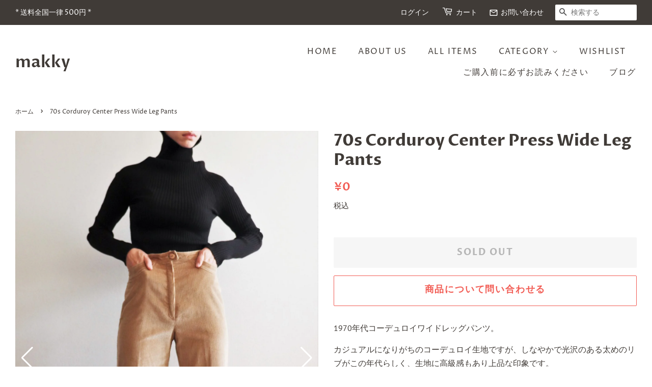

--- FILE ---
content_type: text/html; charset=utf-8
request_url: https://makky.me/products/70s-corduroy-center-press-wide-leg-pants
body_size: 32599
content:
<!doctype html>
<html class="no-js" lang="ja">
<head>
<meta name="facebook-domain-verification" content="8wa9uy3tzqhcnwp0tf1kqagvuz474f" />
  <!-- Basic page needs ================================================== -->
  <meta charset="utf-8">
  <meta http-equiv="X-UA-Compatible" content="IE=edge,chrome=1">

  

  <!-- Title and description ================================================== -->
  <title>
  70s Corduroy Center Press Wide Leg Pants &ndash; makky
  </title>

  
  <meta name="description" content="1970年代コーデュロイワイドレッグパンツ。 カジュアルになりがちのコーデュロイ生地ですが、しなやかで光沢のある太めのリブがこの年代らしく、生地に高級感もあり上品な印象です。 フロント両サイドにはレトロな丸みのあるデザインのポケット。ワンボタンも木のモチーフで可愛らしいです。 ハイウエストに緩やかな裾広がりの美しいシルエット。 丈変更されていなく、オリジナルの長さのままなのも魅力です。   平置き寸法（㎝） ウエスト円周68 股上29.5 股下86 ヒップ円周92 太もも27 裾幅27 9号サイズのマネキンにピン止めしています。 モデル身長164   優れた状態。（ヴィンテージ感はございます。）">
  

  <!-- Social meta ================================================== -->
  <!-- /snippets/social-meta-tags.liquid -->




<meta property="og:site_name" content="makky">
<meta property="og:url" content="https://makky.me/products/70s-corduroy-center-press-wide-leg-pants">
<meta property="og:title" content="70s Corduroy Center Press Wide Leg Pants">
<meta property="og:type" content="product">
<meta property="og:description" content="1970年代コーデュロイワイドレッグパンツ。 カジュアルになりがちのコーデュロイ生地ですが、しなやかで光沢のある太めのリブがこの年代らしく、生地に高級感もあり上品な印象です。 フロント両サイドにはレトロな丸みのあるデザインのポケット。ワンボタンも木のモチーフで可愛らしいです。 ハイウエストに緩やかな裾広がりの美しいシルエット。 丈変更されていなく、オリジナルの長さのままなのも魅力です。   平置き寸法（㎝） ウエスト円周68 股上29.5 股下86 ヒップ円周92 太もも27 裾幅27 9号サイズのマネキンにピン止めしています。 モデル身長164   優れた状態。（ヴィンテージ感はございます。）">

  <meta property="og:price:amount" content="0">
  <meta property="og:price:currency" content="JPY">

<meta property="og:image" content="http://makky.me/cdn/shop/products/IMG_7454-3-scaled_1200x1200.jpg?v=1639972411"><meta property="og:image" content="http://makky.me/cdn/shop/products/IMG_7460-3-scaled_c8ff022f-a3f8-431d-98e9-dbf3bdea72af_1200x1200.jpg?v=1639972413"><meta property="og:image" content="http://makky.me/cdn/shop/products/IMG_7465-3-scaled_aa2dc09e-956d-416e-b91f-c5c8b95ef8e0_1200x1200.jpg?v=1639972416">
<meta property="og:image:secure_url" content="https://makky.me/cdn/shop/products/IMG_7454-3-scaled_1200x1200.jpg?v=1639972411"><meta property="og:image:secure_url" content="https://makky.me/cdn/shop/products/IMG_7460-3-scaled_c8ff022f-a3f8-431d-98e9-dbf3bdea72af_1200x1200.jpg?v=1639972413"><meta property="og:image:secure_url" content="https://makky.me/cdn/shop/products/IMG_7465-3-scaled_aa2dc09e-956d-416e-b91f-c5c8b95ef8e0_1200x1200.jpg?v=1639972416">


<meta name="twitter:card" content="summary_large_image">
<meta name="twitter:title" content="70s Corduroy Center Press Wide Leg Pants">
<meta name="twitter:description" content="1970年代コーデュロイワイドレッグパンツ。 カジュアルになりがちのコーデュロイ生地ですが、しなやかで光沢のある太めのリブがこの年代らしく、生地に高級感もあり上品な印象です。 フロント両サイドにはレトロな丸みのあるデザインのポケット。ワンボタンも木のモチーフで可愛らしいです。 ハイウエストに緩やかな裾広がりの美しいシルエット。 丈変更されていなく、オリジナルの長さのままなのも魅力です。   平置き寸法（㎝） ウエスト円周68 股上29.5 股下86 ヒップ円周92 太もも27 裾幅27 9号サイズのマネキンにピン止めしています。 モデル身長164   優れた状態。（ヴィンテージ感はございます。）">


  <!-- Helpers ================================================== -->
  <link rel="canonical" href="https://makky.me/products/70s-corduroy-center-press-wide-leg-pants">
  <meta name="viewport" content="width=device-width,initial-scale=1">
  <meta name="theme-color" content="#f25c54">

  <!-- CSS ================================================== -->
  <link href="https://fonts.googleapis.com/icon?family=Material+Icons" rel="stylesheet">
  <link href="//makky.me/cdn/shop/t/5/assets/timber.scss.css?v=162782506357322711841759333352" rel="stylesheet" type="text/css" media="all" />
  <link href="//makky.me/cdn/shop/t/5/assets/theme.scss.css?v=165116947139008283361759333352" rel="stylesheet" type="text/css" media="all" />
  <link href="//makky.me/cdn/shop/t/5/assets/makky.css?v=178951407038364650471712921255" rel="stylesheet" type="text/css" media="all" />
  <style data-shopify>
  :root {
    --color-body-text: #403b37;
    --color-body: #ffffff;
  }
</style>


  <script>
    window.theme = window.theme || {};

    var theme = {
      strings: {
        addToCart: "カートに追加する",
        soldOut: "Sold out",
        unavailable: "お取り扱いできません",
        zoomClose: "閉じる (Esc)",
        zoomPrev: "前へ (Left arrow key)",
        zoomNext: "次へ (Right arrow key)",
        addressError: "住所を調べる際にエラーが発生しました",
        addressNoResults: "その住所は見つかりませんでした",
        addressQueryLimit: "Google APIの使用量の制限を超えました。\u003ca href=\"https:\/\/developers.google.com\/maps\/premium\/usage-limits\"\u003eプレミアムプラン\u003c\/a\u003eへのアップグレードをご検討ください。",
        authError: "あなたのGoogle Mapsのアカウント認証で問題が発生しました。"
      },
      settings: {
        // Adding some settings to allow the editor to update correctly when they are changed
        enableWideLayout: true,
        typeAccentTransform: true,
        typeAccentSpacing: true,
        baseFontSize: '16px',
        headerBaseFontSize: '32px',
        accentFontSize: '16px'
      },
      variables: {
        mediaQueryMedium: 'screen and (max-width: 768px)',
        bpSmall: false
      },
      moneyFormat: "¥{{amount_no_decimals}}"
    };document.documentElement.className = document.documentElement.className.replace('no-js', 'supports-js');
  </script>

  <!-- Header hook for plugins ================================================== -->
  <script>window.performance && window.performance.mark && window.performance.mark('shopify.content_for_header.start');</script><meta name="facebook-domain-verification" content="p1aeayc0jvnbpmixxywy8ga7lkh6yj">
<meta name="google-site-verification" content="yHnLRklUKtwkf5CUl9YGr00HwXF04H5WuiUGnjQZgfA">
<meta id="shopify-digital-wallet" name="shopify-digital-wallet" content="/60114895029/digital_wallets/dialog">
<meta name="shopify-checkout-api-token" content="114d6e99aea1e525ab7b4e1bf4279d27">
<link rel="alternate" type="application/json+oembed" href="https://makky.me/products/70s-corduroy-center-press-wide-leg-pants.oembed">
<script async="async" src="/checkouts/internal/preloads.js?locale=ja-JP"></script>
<script id="apple-pay-shop-capabilities" type="application/json">{"shopId":60114895029,"countryCode":"JP","currencyCode":"JPY","merchantCapabilities":["supports3DS"],"merchantId":"gid:\/\/shopify\/Shop\/60114895029","merchantName":"makky","requiredBillingContactFields":["postalAddress","email","phone"],"requiredShippingContactFields":["postalAddress","email","phone"],"shippingType":"shipping","supportedNetworks":["visa","masterCard","amex","jcb","discover"],"total":{"type":"pending","label":"makky","amount":"1.00"},"shopifyPaymentsEnabled":true,"supportsSubscriptions":true}</script>
<script id="shopify-features" type="application/json">{"accessToken":"114d6e99aea1e525ab7b4e1bf4279d27","betas":["rich-media-storefront-analytics"],"domain":"makky.me","predictiveSearch":false,"shopId":60114895029,"locale":"ja"}</script>
<script>var Shopify = Shopify || {};
Shopify.shop = "makky-me.myshopify.com";
Shopify.locale = "ja";
Shopify.currency = {"active":"JPY","rate":"1.0"};
Shopify.country = "JP";
Shopify.theme = {"name":"Minimal連携コード設置230606","id":135131857077,"schema_name":"Minimal","schema_version":"12.6.1","theme_store_id":380,"role":"main"};
Shopify.theme.handle = "null";
Shopify.theme.style = {"id":null,"handle":null};
Shopify.cdnHost = "makky.me/cdn";
Shopify.routes = Shopify.routes || {};
Shopify.routes.root = "/";</script>
<script type="module">!function(o){(o.Shopify=o.Shopify||{}).modules=!0}(window);</script>
<script>!function(o){function n(){var o=[];function n(){o.push(Array.prototype.slice.apply(arguments))}return n.q=o,n}var t=o.Shopify=o.Shopify||{};t.loadFeatures=n(),t.autoloadFeatures=n()}(window);</script>
<script id="shop-js-analytics" type="application/json">{"pageType":"product"}</script>
<script defer="defer" async type="module" src="//makky.me/cdn/shopifycloud/shop-js/modules/v2/client.init-shop-cart-sync_0MstufBG.ja.esm.js"></script>
<script defer="defer" async type="module" src="//makky.me/cdn/shopifycloud/shop-js/modules/v2/chunk.common_jll-23Z1.esm.js"></script>
<script defer="defer" async type="module" src="//makky.me/cdn/shopifycloud/shop-js/modules/v2/chunk.modal_HXih6-AF.esm.js"></script>
<script type="module">
  await import("//makky.me/cdn/shopifycloud/shop-js/modules/v2/client.init-shop-cart-sync_0MstufBG.ja.esm.js");
await import("//makky.me/cdn/shopifycloud/shop-js/modules/v2/chunk.common_jll-23Z1.esm.js");
await import("//makky.me/cdn/shopifycloud/shop-js/modules/v2/chunk.modal_HXih6-AF.esm.js");

  window.Shopify.SignInWithShop?.initShopCartSync?.({"fedCMEnabled":true,"windoidEnabled":true});

</script>
<script id="__st">var __st={"a":60114895029,"offset":32400,"reqid":"99b46f13-ed64-4ee1-8026-1ae4b3a97971-1769118442","pageurl":"makky.me\/products\/70s-corduroy-center-press-wide-leg-pants","u":"6428955eee8a","p":"product","rtyp":"product","rid":7113012248757};</script>
<script>window.ShopifyPaypalV4VisibilityTracking = true;</script>
<script id="captcha-bootstrap">!function(){'use strict';const t='contact',e='account',n='new_comment',o=[[t,t],['blogs',n],['comments',n],[t,'customer']],c=[[e,'customer_login'],[e,'guest_login'],[e,'recover_customer_password'],[e,'create_customer']],r=t=>t.map((([t,e])=>`form[action*='/${t}']:not([data-nocaptcha='true']) input[name='form_type'][value='${e}']`)).join(','),a=t=>()=>t?[...document.querySelectorAll(t)].map((t=>t.form)):[];function s(){const t=[...o],e=r(t);return a(e)}const i='password',u='form_key',d=['recaptcha-v3-token','g-recaptcha-response','h-captcha-response',i],f=()=>{try{return window.sessionStorage}catch{return}},m='__shopify_v',_=t=>t.elements[u];function p(t,e,n=!1){try{const o=window.sessionStorage,c=JSON.parse(o.getItem(e)),{data:r}=function(t){const{data:e,action:n}=t;return t[m]||n?{data:e,action:n}:{data:t,action:n}}(c);for(const[e,n]of Object.entries(r))t.elements[e]&&(t.elements[e].value=n);n&&o.removeItem(e)}catch(o){console.error('form repopulation failed',{error:o})}}const l='form_type',E='cptcha';function T(t){t.dataset[E]=!0}const w=window,h=w.document,L='Shopify',v='ce_forms',y='captcha';let A=!1;((t,e)=>{const n=(g='f06e6c50-85a8-45c8-87d0-21a2b65856fe',I='https://cdn.shopify.com/shopifycloud/storefront-forms-hcaptcha/ce_storefront_forms_captcha_hcaptcha.v1.5.2.iife.js',D={infoText:'hCaptchaによる保護',privacyText:'プライバシー',termsText:'利用規約'},(t,e,n)=>{const o=w[L][v],c=o.bindForm;if(c)return c(t,g,e,D).then(n);var r;o.q.push([[t,g,e,D],n]),r=I,A||(h.body.append(Object.assign(h.createElement('script'),{id:'captcha-provider',async:!0,src:r})),A=!0)});var g,I,D;w[L]=w[L]||{},w[L][v]=w[L][v]||{},w[L][v].q=[],w[L][y]=w[L][y]||{},w[L][y].protect=function(t,e){n(t,void 0,e),T(t)},Object.freeze(w[L][y]),function(t,e,n,w,h,L){const[v,y,A,g]=function(t,e,n){const i=e?o:[],u=t?c:[],d=[...i,...u],f=r(d),m=r(i),_=r(d.filter((([t,e])=>n.includes(e))));return[a(f),a(m),a(_),s()]}(w,h,L),I=t=>{const e=t.target;return e instanceof HTMLFormElement?e:e&&e.form},D=t=>v().includes(t);t.addEventListener('submit',(t=>{const e=I(t);if(!e)return;const n=D(e)&&!e.dataset.hcaptchaBound&&!e.dataset.recaptchaBound,o=_(e),c=g().includes(e)&&(!o||!o.value);(n||c)&&t.preventDefault(),c&&!n&&(function(t){try{if(!f())return;!function(t){const e=f();if(!e)return;const n=_(t);if(!n)return;const o=n.value;o&&e.removeItem(o)}(t);const e=Array.from(Array(32),(()=>Math.random().toString(36)[2])).join('');!function(t,e){_(t)||t.append(Object.assign(document.createElement('input'),{type:'hidden',name:u})),t.elements[u].value=e}(t,e),function(t,e){const n=f();if(!n)return;const o=[...t.querySelectorAll(`input[type='${i}']`)].map((({name:t})=>t)),c=[...d,...o],r={};for(const[a,s]of new FormData(t).entries())c.includes(a)||(r[a]=s);n.setItem(e,JSON.stringify({[m]:1,action:t.action,data:r}))}(t,e)}catch(e){console.error('failed to persist form',e)}}(e),e.submit())}));const S=(t,e)=>{t&&!t.dataset[E]&&(n(t,e.some((e=>e===t))),T(t))};for(const o of['focusin','change'])t.addEventListener(o,(t=>{const e=I(t);D(e)&&S(e,y())}));const B=e.get('form_key'),M=e.get(l),P=B&&M;t.addEventListener('DOMContentLoaded',(()=>{const t=y();if(P)for(const e of t)e.elements[l].value===M&&p(e,B);[...new Set([...A(),...v().filter((t=>'true'===t.dataset.shopifyCaptcha))])].forEach((e=>S(e,t)))}))}(h,new URLSearchParams(w.location.search),n,t,e,['guest_login'])})(!0,!0)}();</script>
<script integrity="sha256-4kQ18oKyAcykRKYeNunJcIwy7WH5gtpwJnB7kiuLZ1E=" data-source-attribution="shopify.loadfeatures" defer="defer" src="//makky.me/cdn/shopifycloud/storefront/assets/storefront/load_feature-a0a9edcb.js" crossorigin="anonymous"></script>
<script data-source-attribution="shopify.dynamic_checkout.dynamic.init">var Shopify=Shopify||{};Shopify.PaymentButton=Shopify.PaymentButton||{isStorefrontPortableWallets:!0,init:function(){window.Shopify.PaymentButton.init=function(){};var t=document.createElement("script");t.src="https://makky.me/cdn/shopifycloud/portable-wallets/latest/portable-wallets.ja.js",t.type="module",document.head.appendChild(t)}};
</script>
<script data-source-attribution="shopify.dynamic_checkout.buyer_consent">
  function portableWalletsHideBuyerConsent(e){var t=document.getElementById("shopify-buyer-consent"),n=document.getElementById("shopify-subscription-policy-button");t&&n&&(t.classList.add("hidden"),t.setAttribute("aria-hidden","true"),n.removeEventListener("click",e))}function portableWalletsShowBuyerConsent(e){var t=document.getElementById("shopify-buyer-consent"),n=document.getElementById("shopify-subscription-policy-button");t&&n&&(t.classList.remove("hidden"),t.removeAttribute("aria-hidden"),n.addEventListener("click",e))}window.Shopify?.PaymentButton&&(window.Shopify.PaymentButton.hideBuyerConsent=portableWalletsHideBuyerConsent,window.Shopify.PaymentButton.showBuyerConsent=portableWalletsShowBuyerConsent);
</script>
<script>
  function portableWalletsCleanup(e){e&&e.src&&console.error("Failed to load portable wallets script "+e.src);var t=document.querySelectorAll("shopify-accelerated-checkout .shopify-payment-button__skeleton, shopify-accelerated-checkout-cart .wallet-cart-button__skeleton"),e=document.getElementById("shopify-buyer-consent");for(let e=0;e<t.length;e++)t[e].remove();e&&e.remove()}function portableWalletsNotLoadedAsModule(e){e instanceof ErrorEvent&&"string"==typeof e.message&&e.message.includes("import.meta")&&"string"==typeof e.filename&&e.filename.includes("portable-wallets")&&(window.removeEventListener("error",portableWalletsNotLoadedAsModule),window.Shopify.PaymentButton.failedToLoad=e,"loading"===document.readyState?document.addEventListener("DOMContentLoaded",window.Shopify.PaymentButton.init):window.Shopify.PaymentButton.init())}window.addEventListener("error",portableWalletsNotLoadedAsModule);
</script>

<script type="module" src="https://makky.me/cdn/shopifycloud/portable-wallets/latest/portable-wallets.ja.js" onError="portableWalletsCleanup(this)" crossorigin="anonymous"></script>
<script nomodule>
  document.addEventListener("DOMContentLoaded", portableWalletsCleanup);
</script>

<link id="shopify-accelerated-checkout-styles" rel="stylesheet" media="screen" href="https://makky.me/cdn/shopifycloud/portable-wallets/latest/accelerated-checkout-backwards-compat.css" crossorigin="anonymous">
<style id="shopify-accelerated-checkout-cart">
        #shopify-buyer-consent {
  margin-top: 1em;
  display: inline-block;
  width: 100%;
}

#shopify-buyer-consent.hidden {
  display: none;
}

#shopify-subscription-policy-button {
  background: none;
  border: none;
  padding: 0;
  text-decoration: underline;
  font-size: inherit;
  cursor: pointer;
}

#shopify-subscription-policy-button::before {
  box-shadow: none;
}

      </style>

<script>window.performance && window.performance.mark && window.performance.mark('shopify.content_for_header.end');</script>

  <script src="//makky.me/cdn/shop/t/5/assets/jquery-2.2.3.min.js?v=58211863146907186831712921255" type="text/javascript"></script>

  <script src="//makky.me/cdn/shop/t/5/assets/lazysizes.min.js?v=155223123402716617051712921255" async="async"></script>

  
  
  
  

<link
  rel="stylesheet"
  href="https://unpkg.com/swiper@7/swiper-bundle.min.css"
/>
<script src="https://unpkg.com/swiper@7/swiper-bundle.min.js"></script>
<script src="https://cdnjs.cloudflare.com/ajax/libs/jquery-cookie/1.4.1/jquery.cookie.js"></script>



<link href="https://monorail-edge.shopifysvc.com" rel="dns-prefetch">
<script>(function(){if ("sendBeacon" in navigator && "performance" in window) {try {var session_token_from_headers = performance.getEntriesByType('navigation')[0].serverTiming.find(x => x.name == '_s').description;} catch {var session_token_from_headers = undefined;}var session_cookie_matches = document.cookie.match(/_shopify_s=([^;]*)/);var session_token_from_cookie = session_cookie_matches && session_cookie_matches.length === 2 ? session_cookie_matches[1] : "";var session_token = session_token_from_headers || session_token_from_cookie || "";function handle_abandonment_event(e) {var entries = performance.getEntries().filter(function(entry) {return /monorail-edge.shopifysvc.com/.test(entry.name);});if (!window.abandonment_tracked && entries.length === 0) {window.abandonment_tracked = true;var currentMs = Date.now();var navigation_start = performance.timing.navigationStart;var payload = {shop_id: 60114895029,url: window.location.href,navigation_start,duration: currentMs - navigation_start,session_token,page_type: "product"};window.navigator.sendBeacon("https://monorail-edge.shopifysvc.com/v1/produce", JSON.stringify({schema_id: "online_store_buyer_site_abandonment/1.1",payload: payload,metadata: {event_created_at_ms: currentMs,event_sent_at_ms: currentMs}}));}}window.addEventListener('pagehide', handle_abandonment_event);}}());</script>
<script id="web-pixels-manager-setup">(function e(e,d,r,n,o){if(void 0===o&&(o={}),!Boolean(null===(a=null===(i=window.Shopify)||void 0===i?void 0:i.analytics)||void 0===a?void 0:a.replayQueue)){var i,a;window.Shopify=window.Shopify||{};var t=window.Shopify;t.analytics=t.analytics||{};var s=t.analytics;s.replayQueue=[],s.publish=function(e,d,r){return s.replayQueue.push([e,d,r]),!0};try{self.performance.mark("wpm:start")}catch(e){}var l=function(){var e={modern:/Edge?\/(1{2}[4-9]|1[2-9]\d|[2-9]\d{2}|\d{4,})\.\d+(\.\d+|)|Firefox\/(1{2}[4-9]|1[2-9]\d|[2-9]\d{2}|\d{4,})\.\d+(\.\d+|)|Chrom(ium|e)\/(9{2}|\d{3,})\.\d+(\.\d+|)|(Maci|X1{2}).+ Version\/(15\.\d+|(1[6-9]|[2-9]\d|\d{3,})\.\d+)([,.]\d+|)( \(\w+\)|)( Mobile\/\w+|) Safari\/|Chrome.+OPR\/(9{2}|\d{3,})\.\d+\.\d+|(CPU[ +]OS|iPhone[ +]OS|CPU[ +]iPhone|CPU IPhone OS|CPU iPad OS)[ +]+(15[._]\d+|(1[6-9]|[2-9]\d|\d{3,})[._]\d+)([._]\d+|)|Android:?[ /-](13[3-9]|1[4-9]\d|[2-9]\d{2}|\d{4,})(\.\d+|)(\.\d+|)|Android.+Firefox\/(13[5-9]|1[4-9]\d|[2-9]\d{2}|\d{4,})\.\d+(\.\d+|)|Android.+Chrom(ium|e)\/(13[3-9]|1[4-9]\d|[2-9]\d{2}|\d{4,})\.\d+(\.\d+|)|SamsungBrowser\/([2-9]\d|\d{3,})\.\d+/,legacy:/Edge?\/(1[6-9]|[2-9]\d|\d{3,})\.\d+(\.\d+|)|Firefox\/(5[4-9]|[6-9]\d|\d{3,})\.\d+(\.\d+|)|Chrom(ium|e)\/(5[1-9]|[6-9]\d|\d{3,})\.\d+(\.\d+|)([\d.]+$|.*Safari\/(?![\d.]+ Edge\/[\d.]+$))|(Maci|X1{2}).+ Version\/(10\.\d+|(1[1-9]|[2-9]\d|\d{3,})\.\d+)([,.]\d+|)( \(\w+\)|)( Mobile\/\w+|) Safari\/|Chrome.+OPR\/(3[89]|[4-9]\d|\d{3,})\.\d+\.\d+|(CPU[ +]OS|iPhone[ +]OS|CPU[ +]iPhone|CPU IPhone OS|CPU iPad OS)[ +]+(10[._]\d+|(1[1-9]|[2-9]\d|\d{3,})[._]\d+)([._]\d+|)|Android:?[ /-](13[3-9]|1[4-9]\d|[2-9]\d{2}|\d{4,})(\.\d+|)(\.\d+|)|Mobile Safari.+OPR\/([89]\d|\d{3,})\.\d+\.\d+|Android.+Firefox\/(13[5-9]|1[4-9]\d|[2-9]\d{2}|\d{4,})\.\d+(\.\d+|)|Android.+Chrom(ium|e)\/(13[3-9]|1[4-9]\d|[2-9]\d{2}|\d{4,})\.\d+(\.\d+|)|Android.+(UC? ?Browser|UCWEB|U3)[ /]?(15\.([5-9]|\d{2,})|(1[6-9]|[2-9]\d|\d{3,})\.\d+)\.\d+|SamsungBrowser\/(5\.\d+|([6-9]|\d{2,})\.\d+)|Android.+MQ{2}Browser\/(14(\.(9|\d{2,})|)|(1[5-9]|[2-9]\d|\d{3,})(\.\d+|))(\.\d+|)|K[Aa][Ii]OS\/(3\.\d+|([4-9]|\d{2,})\.\d+)(\.\d+|)/},d=e.modern,r=e.legacy,n=navigator.userAgent;return n.match(d)?"modern":n.match(r)?"legacy":"unknown"}(),u="modern"===l?"modern":"legacy",c=(null!=n?n:{modern:"",legacy:""})[u],f=function(e){return[e.baseUrl,"/wpm","/b",e.hashVersion,"modern"===e.buildTarget?"m":"l",".js"].join("")}({baseUrl:d,hashVersion:r,buildTarget:u}),m=function(e){var d=e.version,r=e.bundleTarget,n=e.surface,o=e.pageUrl,i=e.monorailEndpoint;return{emit:function(e){var a=e.status,t=e.errorMsg,s=(new Date).getTime(),l=JSON.stringify({metadata:{event_sent_at_ms:s},events:[{schema_id:"web_pixels_manager_load/3.1",payload:{version:d,bundle_target:r,page_url:o,status:a,surface:n,error_msg:t},metadata:{event_created_at_ms:s}}]});if(!i)return console&&console.warn&&console.warn("[Web Pixels Manager] No Monorail endpoint provided, skipping logging."),!1;try{return self.navigator.sendBeacon.bind(self.navigator)(i,l)}catch(e){}var u=new XMLHttpRequest;try{return u.open("POST",i,!0),u.setRequestHeader("Content-Type","text/plain"),u.send(l),!0}catch(e){return console&&console.warn&&console.warn("[Web Pixels Manager] Got an unhandled error while logging to Monorail."),!1}}}}({version:r,bundleTarget:l,surface:e.surface,pageUrl:self.location.href,monorailEndpoint:e.monorailEndpoint});try{o.browserTarget=l,function(e){var d=e.src,r=e.async,n=void 0===r||r,o=e.onload,i=e.onerror,a=e.sri,t=e.scriptDataAttributes,s=void 0===t?{}:t,l=document.createElement("script"),u=document.querySelector("head"),c=document.querySelector("body");if(l.async=n,l.src=d,a&&(l.integrity=a,l.crossOrigin="anonymous"),s)for(var f in s)if(Object.prototype.hasOwnProperty.call(s,f))try{l.dataset[f]=s[f]}catch(e){}if(o&&l.addEventListener("load",o),i&&l.addEventListener("error",i),u)u.appendChild(l);else{if(!c)throw new Error("Did not find a head or body element to append the script");c.appendChild(l)}}({src:f,async:!0,onload:function(){if(!function(){var e,d;return Boolean(null===(d=null===(e=window.Shopify)||void 0===e?void 0:e.analytics)||void 0===d?void 0:d.initialized)}()){var d=window.webPixelsManager.init(e)||void 0;if(d){var r=window.Shopify.analytics;r.replayQueue.forEach((function(e){var r=e[0],n=e[1],o=e[2];d.publishCustomEvent(r,n,o)})),r.replayQueue=[],r.publish=d.publishCustomEvent,r.visitor=d.visitor,r.initialized=!0}}},onerror:function(){return m.emit({status:"failed",errorMsg:"".concat(f," has failed to load")})},sri:function(e){var d=/^sha384-[A-Za-z0-9+/=]+$/;return"string"==typeof e&&d.test(e)}(c)?c:"",scriptDataAttributes:o}),m.emit({status:"loading"})}catch(e){m.emit({status:"failed",errorMsg:(null==e?void 0:e.message)||"Unknown error"})}}})({shopId: 60114895029,storefrontBaseUrl: "https://makky.me",extensionsBaseUrl: "https://extensions.shopifycdn.com/cdn/shopifycloud/web-pixels-manager",monorailEndpoint: "https://monorail-edge.shopifysvc.com/unstable/produce_batch",surface: "storefront-renderer",enabledBetaFlags: ["2dca8a86"],webPixelsConfigList: [{"id":"2630910133","configuration":"{\"yotpoStoreId\":\"v7M4FGAOd0FtKer12ugfkooH2GLj6nWtKqD8X5i7\"}","eventPayloadVersion":"v1","runtimeContext":"STRICT","scriptVersion":"8bb37a256888599d9a3d57f0551d3859","type":"APP","apiClientId":70132,"privacyPurposes":["ANALYTICS","MARKETING","SALE_OF_DATA"],"dataSharingAdjustments":{"protectedCustomerApprovalScopes":["read_customer_address","read_customer_email","read_customer_name","read_customer_personal_data","read_customer_phone"]}},{"id":"531497141","configuration":"{\"config\":\"{\\\"pixel_id\\\":\\\"GT-5DHDMZCZ\\\",\\\"target_country\\\":\\\"JP\\\",\\\"gtag_events\\\":[{\\\"type\\\":\\\"purchase\\\",\\\"action_label\\\":\\\"MC-XRPQLFGXLT\\\"},{\\\"type\\\":\\\"page_view\\\",\\\"action_label\\\":\\\"MC-XRPQLFGXLT\\\"},{\\\"type\\\":\\\"view_item\\\",\\\"action_label\\\":\\\"MC-XRPQLFGXLT\\\"}],\\\"enable_monitoring_mode\\\":false}\"}","eventPayloadVersion":"v1","runtimeContext":"OPEN","scriptVersion":"b2a88bafab3e21179ed38636efcd8a93","type":"APP","apiClientId":1780363,"privacyPurposes":[],"dataSharingAdjustments":{"protectedCustomerApprovalScopes":["read_customer_address","read_customer_email","read_customer_name","read_customer_personal_data","read_customer_phone"]}},{"id":"212172981","configuration":"{\"pixel_id\":\"224854909466168\",\"pixel_type\":\"facebook_pixel\",\"metaapp_system_user_token\":\"-\"}","eventPayloadVersion":"v1","runtimeContext":"OPEN","scriptVersion":"ca16bc87fe92b6042fbaa3acc2fbdaa6","type":"APP","apiClientId":2329312,"privacyPurposes":["ANALYTICS","MARKETING","SALE_OF_DATA"],"dataSharingAdjustments":{"protectedCustomerApprovalScopes":["read_customer_address","read_customer_email","read_customer_name","read_customer_personal_data","read_customer_phone"]}},{"id":"83263669","configuration":"{\"tagID\":\"2612602212915\"}","eventPayloadVersion":"v1","runtimeContext":"STRICT","scriptVersion":"18031546ee651571ed29edbe71a3550b","type":"APP","apiClientId":3009811,"privacyPurposes":["ANALYTICS","MARKETING","SALE_OF_DATA"],"dataSharingAdjustments":{"protectedCustomerApprovalScopes":["read_customer_address","read_customer_email","read_customer_name","read_customer_personal_data","read_customer_phone"]}},{"id":"70320309","eventPayloadVersion":"v1","runtimeContext":"LAX","scriptVersion":"1","type":"CUSTOM","privacyPurposes":["ANALYTICS"],"name":"Google Analytics tag (migrated)"},{"id":"shopify-app-pixel","configuration":"{}","eventPayloadVersion":"v1","runtimeContext":"STRICT","scriptVersion":"0450","apiClientId":"shopify-pixel","type":"APP","privacyPurposes":["ANALYTICS","MARKETING"]},{"id":"shopify-custom-pixel","eventPayloadVersion":"v1","runtimeContext":"LAX","scriptVersion":"0450","apiClientId":"shopify-pixel","type":"CUSTOM","privacyPurposes":["ANALYTICS","MARKETING"]}],isMerchantRequest: false,initData: {"shop":{"name":"makky","paymentSettings":{"currencyCode":"JPY"},"myshopifyDomain":"makky-me.myshopify.com","countryCode":"JP","storefrontUrl":"https:\/\/makky.me"},"customer":null,"cart":null,"checkout":null,"productVariants":[{"price":{"amount":0.0,"currencyCode":"JPY"},"product":{"title":"70s Corduroy Center Press Wide Leg Pants","vendor":"makky.me","id":"7113012248757","untranslatedTitle":"70s Corduroy Center Press Wide Leg Pants","url":"\/products\/70s-corduroy-center-press-wide-leg-pants","type":""},"id":"41456070426805","image":{"src":"\/\/makky.me\/cdn\/shop\/products\/IMG_7454-3-scaled.jpg?v=1639972411"},"sku":"","title":"Default Title","untranslatedTitle":"Default Title"}],"purchasingCompany":null},},"https://makky.me/cdn","fcfee988w5aeb613cpc8e4bc33m6693e112",{"modern":"","legacy":""},{"shopId":"60114895029","storefrontBaseUrl":"https:\/\/makky.me","extensionBaseUrl":"https:\/\/extensions.shopifycdn.com\/cdn\/shopifycloud\/web-pixels-manager","surface":"storefront-renderer","enabledBetaFlags":"[\"2dca8a86\"]","isMerchantRequest":"false","hashVersion":"fcfee988w5aeb613cpc8e4bc33m6693e112","publish":"custom","events":"[[\"page_viewed\",{}],[\"product_viewed\",{\"productVariant\":{\"price\":{\"amount\":0.0,\"currencyCode\":\"JPY\"},\"product\":{\"title\":\"70s Corduroy Center Press Wide Leg Pants\",\"vendor\":\"makky.me\",\"id\":\"7113012248757\",\"untranslatedTitle\":\"70s Corduroy Center Press Wide Leg Pants\",\"url\":\"\/products\/70s-corduroy-center-press-wide-leg-pants\",\"type\":\"\"},\"id\":\"41456070426805\",\"image\":{\"src\":\"\/\/makky.me\/cdn\/shop\/products\/IMG_7454-3-scaled.jpg?v=1639972411\"},\"sku\":\"\",\"title\":\"Default Title\",\"untranslatedTitle\":\"Default Title\"}}]]"});</script><script>
  window.ShopifyAnalytics = window.ShopifyAnalytics || {};
  window.ShopifyAnalytics.meta = window.ShopifyAnalytics.meta || {};
  window.ShopifyAnalytics.meta.currency = 'JPY';
  var meta = {"product":{"id":7113012248757,"gid":"gid:\/\/shopify\/Product\/7113012248757","vendor":"makky.me","type":"","handle":"70s-corduroy-center-press-wide-leg-pants","variants":[{"id":41456070426805,"price":0,"name":"70s Corduroy Center Press Wide Leg Pants","public_title":null,"sku":""}],"remote":false},"page":{"pageType":"product","resourceType":"product","resourceId":7113012248757,"requestId":"99b46f13-ed64-4ee1-8026-1ae4b3a97971-1769118442"}};
  for (var attr in meta) {
    window.ShopifyAnalytics.meta[attr] = meta[attr];
  }
</script>
<script class="analytics">
  (function () {
    var customDocumentWrite = function(content) {
      var jquery = null;

      if (window.jQuery) {
        jquery = window.jQuery;
      } else if (window.Checkout && window.Checkout.$) {
        jquery = window.Checkout.$;
      }

      if (jquery) {
        jquery('body').append(content);
      }
    };

    var hasLoggedConversion = function(token) {
      if (token) {
        return document.cookie.indexOf('loggedConversion=' + token) !== -1;
      }
      return false;
    }

    var setCookieIfConversion = function(token) {
      if (token) {
        var twoMonthsFromNow = new Date(Date.now());
        twoMonthsFromNow.setMonth(twoMonthsFromNow.getMonth() + 2);

        document.cookie = 'loggedConversion=' + token + '; expires=' + twoMonthsFromNow;
      }
    }

    var trekkie = window.ShopifyAnalytics.lib = window.trekkie = window.trekkie || [];
    if (trekkie.integrations) {
      return;
    }
    trekkie.methods = [
      'identify',
      'page',
      'ready',
      'track',
      'trackForm',
      'trackLink'
    ];
    trekkie.factory = function(method) {
      return function() {
        var args = Array.prototype.slice.call(arguments);
        args.unshift(method);
        trekkie.push(args);
        return trekkie;
      };
    };
    for (var i = 0; i < trekkie.methods.length; i++) {
      var key = trekkie.methods[i];
      trekkie[key] = trekkie.factory(key);
    }
    trekkie.load = function(config) {
      trekkie.config = config || {};
      trekkie.config.initialDocumentCookie = document.cookie;
      var first = document.getElementsByTagName('script')[0];
      var script = document.createElement('script');
      script.type = 'text/javascript';
      script.onerror = function(e) {
        var scriptFallback = document.createElement('script');
        scriptFallback.type = 'text/javascript';
        scriptFallback.onerror = function(error) {
                var Monorail = {
      produce: function produce(monorailDomain, schemaId, payload) {
        var currentMs = new Date().getTime();
        var event = {
          schema_id: schemaId,
          payload: payload,
          metadata: {
            event_created_at_ms: currentMs,
            event_sent_at_ms: currentMs
          }
        };
        return Monorail.sendRequest("https://" + monorailDomain + "/v1/produce", JSON.stringify(event));
      },
      sendRequest: function sendRequest(endpointUrl, payload) {
        // Try the sendBeacon API
        if (window && window.navigator && typeof window.navigator.sendBeacon === 'function' && typeof window.Blob === 'function' && !Monorail.isIos12()) {
          var blobData = new window.Blob([payload], {
            type: 'text/plain'
          });

          if (window.navigator.sendBeacon(endpointUrl, blobData)) {
            return true;
          } // sendBeacon was not successful

        } // XHR beacon

        var xhr = new XMLHttpRequest();

        try {
          xhr.open('POST', endpointUrl);
          xhr.setRequestHeader('Content-Type', 'text/plain');
          xhr.send(payload);
        } catch (e) {
          console.log(e);
        }

        return false;
      },
      isIos12: function isIos12() {
        return window.navigator.userAgent.lastIndexOf('iPhone; CPU iPhone OS 12_') !== -1 || window.navigator.userAgent.lastIndexOf('iPad; CPU OS 12_') !== -1;
      }
    };
    Monorail.produce('monorail-edge.shopifysvc.com',
      'trekkie_storefront_load_errors/1.1',
      {shop_id: 60114895029,
      theme_id: 135131857077,
      app_name: "storefront",
      context_url: window.location.href,
      source_url: "//makky.me/cdn/s/trekkie.storefront.46a754ac07d08c656eb845cfbf513dd9a18d4ced.min.js"});

        };
        scriptFallback.async = true;
        scriptFallback.src = '//makky.me/cdn/s/trekkie.storefront.46a754ac07d08c656eb845cfbf513dd9a18d4ced.min.js';
        first.parentNode.insertBefore(scriptFallback, first);
      };
      script.async = true;
      script.src = '//makky.me/cdn/s/trekkie.storefront.46a754ac07d08c656eb845cfbf513dd9a18d4ced.min.js';
      first.parentNode.insertBefore(script, first);
    };
    trekkie.load(
      {"Trekkie":{"appName":"storefront","development":false,"defaultAttributes":{"shopId":60114895029,"isMerchantRequest":null,"themeId":135131857077,"themeCityHash":"6493984046014594942","contentLanguage":"ja","currency":"JPY","eventMetadataId":"041ae5b9-6b47-43ba-87dd-da83d0f437af"},"isServerSideCookieWritingEnabled":true,"monorailRegion":"shop_domain","enabledBetaFlags":["65f19447"]},"Session Attribution":{},"S2S":{"facebookCapiEnabled":true,"source":"trekkie-storefront-renderer","apiClientId":580111}}
    );

    var loaded = false;
    trekkie.ready(function() {
      if (loaded) return;
      loaded = true;

      window.ShopifyAnalytics.lib = window.trekkie;

      var originalDocumentWrite = document.write;
      document.write = customDocumentWrite;
      try { window.ShopifyAnalytics.merchantGoogleAnalytics.call(this); } catch(error) {};
      document.write = originalDocumentWrite;

      window.ShopifyAnalytics.lib.page(null,{"pageType":"product","resourceType":"product","resourceId":7113012248757,"requestId":"99b46f13-ed64-4ee1-8026-1ae4b3a97971-1769118442","shopifyEmitted":true});

      var match = window.location.pathname.match(/checkouts\/(.+)\/(thank_you|post_purchase)/)
      var token = match? match[1]: undefined;
      if (!hasLoggedConversion(token)) {
        setCookieIfConversion(token);
        window.ShopifyAnalytics.lib.track("Viewed Product",{"currency":"JPY","variantId":41456070426805,"productId":7113012248757,"productGid":"gid:\/\/shopify\/Product\/7113012248757","name":"70s Corduroy Center Press Wide Leg Pants","price":"0","sku":"","brand":"makky.me","variant":null,"category":"","nonInteraction":true,"remote":false},undefined,undefined,{"shopifyEmitted":true});
      window.ShopifyAnalytics.lib.track("monorail:\/\/trekkie_storefront_viewed_product\/1.1",{"currency":"JPY","variantId":41456070426805,"productId":7113012248757,"productGid":"gid:\/\/shopify\/Product\/7113012248757","name":"70s Corduroy Center Press Wide Leg Pants","price":"0","sku":"","brand":"makky.me","variant":null,"category":"","nonInteraction":true,"remote":false,"referer":"https:\/\/makky.me\/products\/70s-corduroy-center-press-wide-leg-pants"});
      }
    });


        var eventsListenerScript = document.createElement('script');
        eventsListenerScript.async = true;
        eventsListenerScript.src = "//makky.me/cdn/shopifycloud/storefront/assets/shop_events_listener-3da45d37.js";
        document.getElementsByTagName('head')[0].appendChild(eventsListenerScript);

})();</script>
  <script>
  if (!window.ga || (window.ga && typeof window.ga !== 'function')) {
    window.ga = function ga() {
      (window.ga.q = window.ga.q || []).push(arguments);
      if (window.Shopify && window.Shopify.analytics && typeof window.Shopify.analytics.publish === 'function') {
        window.Shopify.analytics.publish("ga_stub_called", {}, {sendTo: "google_osp_migration"});
      }
      console.error("Shopify's Google Analytics stub called with:", Array.from(arguments), "\nSee https://help.shopify.com/manual/promoting-marketing/pixels/pixel-migration#google for more information.");
    };
    if (window.Shopify && window.Shopify.analytics && typeof window.Shopify.analytics.publish === 'function') {
      window.Shopify.analytics.publish("ga_stub_initialized", {}, {sendTo: "google_osp_migration"});
    }
  }
</script>
<script
  defer
  src="https://makky.me/cdn/shopifycloud/perf-kit/shopify-perf-kit-3.0.4.min.js"
  data-application="storefront-renderer"
  data-shop-id="60114895029"
  data-render-region="gcp-us-central1"
  data-page-type="product"
  data-theme-instance-id="135131857077"
  data-theme-name="Minimal"
  data-theme-version="12.6.1"
  data-monorail-region="shop_domain"
  data-resource-timing-sampling-rate="10"
  data-shs="true"
  data-shs-beacon="true"
  data-shs-export-with-fetch="true"
  data-shs-logs-sample-rate="1"
  data-shs-beacon-endpoint="https://makky.me/api/collect"
></script>
</head>

<body id="70s-corduroy-center-press-wide-leg-pants" class="template-product">

  <div id="shopify-section-header" class="shopify-section"><style>
  .logo__image-wrapper {
    max-width: 450px;
  }
  /*================= If logo is above navigation ================== */
  

  /*============ If logo is on the same line as navigation ============ */
  


  
    @media screen and (min-width: 769px) {
      .site-nav {
        text-align: right!important;
      }
    }
  
</style>

<div data-section-id="header" data-section-type="header-section">
  <div class="header-bar">
    <div class="wrapper medium-down--hide">
      <div class="post-large--display-table">

        
          <div class="header-bar__left post-large--display-table-cell">

            

            

            
              <div class="header-bar__module header-bar__message">
                
                  * 送料全国一律  500円 *
                
              </div>
            

          </div>
        

        <div class="header-bar__right post-large--display-table-cell">

          
            <ul class="header-bar__module header-bar__module--list">
              
                <li>
                  <a href="https://shopify.com/60114895029/account?locale=ja&amp;region_country=JP" id="customer_login_link">ログイン</a>
                </li>
              
            </ul>
          

          <div class="header-bar__module">
            <span class="header-bar__sep" aria-hidden="true"></span>
            <a href="/cart" class="cart-page-link">
              <span class="icon icon-cart header-bar__cart-icon" aria-hidden="true"></span>
            </a>
          </div>

          <div class="header-bar__module">
            <a href="/cart" class="cart-page-link">
              カート
              <span class="cart-count header-bar__cart-count hidden-count">0</span>
            </a>
          </div>
          
          <div class="header-bar__module">
            <a href="https://makky.me/pages/contact" class="contact-page-link">
              <span class="material-icons header-icon">mail_outline</span>
              お問い合わせ
            </a>
            </div>

          
            
              <div class="header-bar__module header-bar__search">
                


  <form action="/search" method="get" class="header-bar__search-form clearfix" role="search">
    
    <button type="submit" class="btn btn--search icon-fallback-text header-bar__search-submit">
      <span class="icon icon-search" aria-hidden="true"></span>
      <span class="fallback-text">検索する</span>
    </button>
    <input type="search" name="q" value="" aria-label="検索する" class="header-bar__search-input" placeholder="検索する">
  </form>


              </div>
            
          

        </div>
      </div>
    </div>

    <div class="wrapper post-large--hide announcement-bar--mobile">
      
        
          <span>* 送料全国一律  500円 *</span>
        
      
    </div>

    <div class="wrapper post-large--hide">
      
        <button type="button" class="mobile-nav-trigger" id="MobileNavTrigger" aria-controls="MobileNav" aria-expanded="false">
          <span class="icon icon-hamburger" aria-hidden="true"></span>
          メニュー
        </button>
      
      <a href="/cart" class="cart-page-link mobile-cart-page-link">
        <span class="icon icon-cart header-bar__cart-icon" aria-hidden="true"></span>
        カート <span class="cart-count hidden-count">0</span>
      </a>
    </div>
    <nav role="navigation">
  <ul id="MobileNav" class="mobile-nav post-large--hide">
    
      
        <li class="mobile-nav__link">
          <a
            href="/"
            class="mobile-nav"
            >
            Home
          </a>
        </li>
      
    
      
        <li class="mobile-nav__link">
          <a
            href="/blogs/%E6%9C%80%E6%96%B0%E3%81%AE%E3%83%8B%E3%83%A5%E3%83%BC%E3%82%B9/makky%E3%81%AB%E3%81%A4%E3%81%84%E3%81%A6"
            class="mobile-nav"
            >
            About us
          </a>
        </li>
      
    
      
        <li class="mobile-nav__link">
          <a
            href="/collections/all"
            class="mobile-nav"
            >
            All items
          </a>
        </li>
      
    
      
        
        <li class="mobile-nav__link" aria-haspopup="true">
          <a
            href="/collections"
            class="mobile-nav__sublist-trigger"
            aria-controls="MobileNav-Parent-4"
            aria-expanded="false">
            Category
            <span class="icon-fallback-text mobile-nav__sublist-expand" aria-hidden="true">
  <span class="icon icon-plus" aria-hidden="true"></span>
  <span class="fallback-text">+</span>
</span>
<span class="icon-fallback-text mobile-nav__sublist-contract" aria-hidden="true">
  <span class="icon icon-minus" aria-hidden="true"></span>
  <span class="fallback-text">-</span>
</span>

          </a>
          <ul
            id="MobileNav-Parent-4"
            class="mobile-nav__sublist">
            
            
              
                <li class="mobile-nav__sublist-link">
                  <a
                    href="/collections/antique"
                    >
                    Antique
                  </a>
                </li>
              
            
              
                <li class="mobile-nav__sublist-link">
                  <a
                    href="/collections/dress"
                    >
                    Dress
                  </a>
                </li>
              
            
              
                <li class="mobile-nav__sublist-link">
                  <a
                    href="/collections/tops"
                    >
                    Tops
                  </a>
                </li>
              
            
              
                <li class="mobile-nav__sublist-link">
                  <a
                    href="/collections/skirt-pants"
                    >
                    Skirt / Pants
                  </a>
                </li>
              
            
              
                <li class="mobile-nav__sublist-link">
                  <a
                    href="/collections/knit-sweater"
                    >
                    Knit/Sweater
                  </a>
                </li>
              
            
              
                <li class="mobile-nav__sublist-link">
                  <a
                    href="/collections/jacket-coat"
                    >
                    Jacket / Coat
                  </a>
                </li>
              
            
              
                <li class="mobile-nav__sublist-link">
                  <a
                    href="/collections/jump-suit-overalls"
                    >
                    Jump Suit / Overalls
                  </a>
                </li>
              
            
              
                <li class="mobile-nav__sublist-link">
                  <a
                    href="/collections/set-up"
                    >
                    Set up
                  </a>
                </li>
              
            
              
                <li class="mobile-nav__sublist-link">
                  <a
                    href="/collections/other"
                    >
                    Wedding
                  </a>
                </li>
              
            
              
                <li class="mobile-nav__sublist-link">
                  <a
                    href="/collections/accessorie-etc"
                    >
                    Accessorie / Other
                  </a>
                </li>
              
            
          </ul>
        </li>
      
    
      
        <li class="mobile-nav__link">
          <a
            href="#swym-wishlist"
            class="mobile-nav"
            >
            Wishlist
          </a>
        </li>
      
    
      
        <li class="mobile-nav__link">
          <a
            href="/pages/%E3%81%94%E8%B3%BC%E5%85%A5%E5%89%8D%E3%81%AB%E5%BF%85%E3%81%9A%E3%81%8A%E8%AA%AD%E3%81%BF%E3%81%8F%E3%81%A0%E3%81%95%E3%81%84"
            class="mobile-nav"
            >
            ご購入前に必ずお読みください
          </a>
        </li>
      
    
      
        <li class="mobile-nav__link">
          <a
            href="/blogs/%E6%9C%80%E6%96%B0%E3%81%AE%E3%83%8B%E3%83%A5%E3%83%BC%E3%82%B9"
            class="mobile-nav"
            >
            ブログ
          </a>
        </li>
      
    

    
      
        <li class="mobile-nav__link">
          <a href="https://shopify.com/60114895029/account?locale=ja&amp;region_country=JP" id="customer_login_link">ログイン</a>
        </li>
        <li class="mobile-nav__link">
          <a href="https://shopify.com/60114895029/account?locale=ja" id="customer_register_link">アカウントを作成する</a>
        </li>
      
    

    <li class="mobile-nav__link">
      
        <div class="header-bar__module header-bar__search">
          


  <form action="/search" method="get" class="header-bar__search-form clearfix" role="search">
    
    <button type="submit" class="btn btn--search icon-fallback-text header-bar__search-submit">
      <span class="icon icon-search" aria-hidden="true"></span>
      <span class="fallback-text">検索する</span>
    </button>
    <input type="search" name="q" value="" aria-label="検索する" class="header-bar__search-input" placeholder="検索する">
  </form>


        </div>
      
    </li>
  </ul>
</nav>

  </div>

  <header class="site-header" role="banner">
    <div class="wrapper">

      
        <div class="grid--full post-large--display-table">
          <div class="grid__item post-large--one-third post-large--display-table-cell">
            
              <div class="h1 site-header__logo post-large--left" itemscope itemtype="http://schema.org/Organization">
            
              
                <a href="/" itemprop="url">makky</a>
              
            
              </div>
            
          </div>
          <div class="grid__item post-large--two-thirds post-large--display-table-cell medium-down--hide">
            
<nav>
  <ul class="site-nav" id="AccessibleNav">
    
      
        <li>
          <a
            href="/"
            class="site-nav__link"
            data-meganav-type="child"
            >
              Home
          </a>
        </li>
      
    
      
        <li>
          <a
            href="/blogs/%E6%9C%80%E6%96%B0%E3%81%AE%E3%83%8B%E3%83%A5%E3%83%BC%E3%82%B9/makky%E3%81%AB%E3%81%A4%E3%81%84%E3%81%A6"
            class="site-nav__link"
            data-meganav-type="child"
            >
              About us
          </a>
        </li>
      
    
      
        <li>
          <a
            href="/collections/all"
            class="site-nav__link"
            data-meganav-type="child"
            >
              All items
          </a>
        </li>
      
    
      
      
        <li
          class="site-nav--has-dropdown "
          aria-haspopup="true">
          <a
            href="/collections"
            class="site-nav__link"
            data-meganav-type="parent"
            aria-controls="MenuParent-4"
            aria-expanded="false"
            >
              Category
              <span class="icon icon-arrow-down" aria-hidden="true"></span>
          </a>
          <ul
            id="MenuParent-4"
            class="site-nav__dropdown "
            data-meganav-dropdown>
            
              
                <li>
                  <a
                    href="/collections/antique"
                    class="site-nav__link"
                    data-meganav-type="child"
                    
                    tabindex="-1">
                      Antique
                  </a>
                </li>
              
            
              
                <li>
                  <a
                    href="/collections/dress"
                    class="site-nav__link"
                    data-meganav-type="child"
                    
                    tabindex="-1">
                      Dress
                  </a>
                </li>
              
            
              
                <li>
                  <a
                    href="/collections/tops"
                    class="site-nav__link"
                    data-meganav-type="child"
                    
                    tabindex="-1">
                      Tops
                  </a>
                </li>
              
            
              
                <li>
                  <a
                    href="/collections/skirt-pants"
                    class="site-nav__link"
                    data-meganav-type="child"
                    
                    tabindex="-1">
                      Skirt / Pants
                  </a>
                </li>
              
            
              
                <li>
                  <a
                    href="/collections/knit-sweater"
                    class="site-nav__link"
                    data-meganav-type="child"
                    
                    tabindex="-1">
                      Knit/Sweater
                  </a>
                </li>
              
            
              
                <li>
                  <a
                    href="/collections/jacket-coat"
                    class="site-nav__link"
                    data-meganav-type="child"
                    
                    tabindex="-1">
                      Jacket / Coat
                  </a>
                </li>
              
            
              
                <li>
                  <a
                    href="/collections/jump-suit-overalls"
                    class="site-nav__link"
                    data-meganav-type="child"
                    
                    tabindex="-1">
                      Jump Suit / Overalls
                  </a>
                </li>
              
            
              
                <li>
                  <a
                    href="/collections/set-up"
                    class="site-nav__link"
                    data-meganav-type="child"
                    
                    tabindex="-1">
                      Set up
                  </a>
                </li>
              
            
              
                <li>
                  <a
                    href="/collections/other"
                    class="site-nav__link"
                    data-meganav-type="child"
                    
                    tabindex="-1">
                      Wedding
                  </a>
                </li>
              
            
              
                <li>
                  <a
                    href="/collections/accessorie-etc"
                    class="site-nav__link"
                    data-meganav-type="child"
                    
                    tabindex="-1">
                      Accessorie / Other
                  </a>
                </li>
              
            
          </ul>
        </li>
      
    
      
        <li>
          <a
            href="#swym-wishlist"
            class="site-nav__link"
            data-meganav-type="child"
            >
              Wishlist
          </a>
        </li>
      
    
      
        <li>
          <a
            href="/pages/%E3%81%94%E8%B3%BC%E5%85%A5%E5%89%8D%E3%81%AB%E5%BF%85%E3%81%9A%E3%81%8A%E8%AA%AD%E3%81%BF%E3%81%8F%E3%81%A0%E3%81%95%E3%81%84"
            class="site-nav__link"
            data-meganav-type="child"
            >
              ご購入前に必ずお読みください
          </a>
        </li>
      
    
      
        <li>
          <a
            href="/blogs/%E6%9C%80%E6%96%B0%E3%81%AE%E3%83%8B%E3%83%A5%E3%83%BC%E3%82%B9"
            class="site-nav__link"
            data-meganav-type="child"
            >
              ブログ
          </a>
        </li>
      
    
  </ul>
</nav>

          </div>
        </div>
      

    </div>
  </header>
</div>



</div>

  <main class="wrapper main-content" role="main">
    <div class="grid">
        <div class="grid__item">
          

<div id="shopify-section-product-template" class="shopify-section"><div itemscope itemtype="http://schema.org/Product" id="ProductSection" data-section-id="product-template" data-section-type="product-template" data-image-zoom-type="lightbox" data-show-extra-tab="false" data-extra-tab-content="swym-share-wishlist" data-enable-history-state="true">

  

  
    <style>
      @media screen and (min-width: 769px){
        .single-option-selector,
        .quantity-selector {
          
            min-width: 100%;
          
        }
      }
    </style>
  

  <meta itemprop="url" content="https://makky.me/products/70s-corduroy-center-press-wide-leg-pants">
  <meta itemprop="image" content="//makky.me/cdn/shop/products/IMG_7454-3-scaled_grande.jpg?v=1639972411">

  <div class="section-header section-header--breadcrumb">
    

<nav class="breadcrumb" role="navigation" aria-label="breadcrumbs">
  <a href="/" title="フロントページに戻る" id="breadcrumb-home">ホーム</a>

  
    <span aria-hidden="true" class="breadcrumb__sep">&rsaquo;</span>
    <span>70s Corduroy Center Press Wide Leg Pants</span>

  
</nav>

<script>
  if(sessionStorage.breadcrumb) {
    theme.breadcrumbs = {};
    theme.breadcrumbs.collection = JSON.parse(sessionStorage.breadcrumb);
    var showCollection = false;var breadcrumbHTML = '<span aria-hidden="true">&nbsp;&rsaquo;&nbsp;</span><a href="' + theme.breadcrumbs.collection.link + '" title="' + theme.breadcrumbs.collection.title + '">'+ theme.breadcrumbs.collection.title +'</a>';
      var homeBreadcrumb = document.getElementById('breadcrumb-home');
      var productCollections = [{"id":281600458933,"handle":"sold-out","title":"Sold out","updated_at":"2025-12-10T11:13:59+09:00","body_html":"\u003cp\u003eお客様の元へお繋ぎできた商品です。\u003cbr\u003eご縁に本当に感謝です。\u003c\/p\u003e\n\u003c!----\u003e","published_at":"2021-12-20T13:08:51+09:00","sort_order":"created-desc","template_suffix":"","disjunctive":false,"rules":[{"column":"tag","relation":"equals","condition":"Sold Out"}],"published_scope":"web"}];

      if (productCollections) {
        productCollections.forEach(function(collection) {
          if (collection.title === theme.breadcrumbs.collection.title) {
            showCollection = true;
          }
        });
      }

      if(homeBreadcrumb && showCollection) {
        homeBreadcrumb.insertAdjacentHTML('afterend', breadcrumbHTML);
      }}
</script>


  </div>

  <div class="product-single">
    <div class="grid product-single__hero">
      <div class="grid__item post-large--one-half">

        

          <div class="product-single__photos">
            

            
              
              
<style>
  

  #ProductImage-32489749971125 {
    max-width: 682.4px;
    max-height: 1024px;
  }
  #ProductImageWrapper-32489749971125 {
    max-width: 682.4px;
  }
</style>


              <div id="ProductImageWrapper-32489749971125" class="product-single__image-wrapper supports-js zoom-lightbox" data-image-id="32489749971125">
                <div>
                  <!-- Slider main container -->
<div class="swiper">
  <!-- Additional required wrapper -->
  <div class="swiper-wrapper">
    <!-- Slides -->
              
    <div class="swiper-slide">
                  <img id="32489749971125"
                       class="product-single__image lazyload lazypreload"
                       src="//makky.me/cdn/shop/products/IMG_7454-3-scaled_1024x1024@2x.jpg?v=1639972411"
                       data-widths="[180, 370, 540, 740, 900, 1080, 1296, 1512, 1728, 2048]"
                       data-aspectratio="0.66640625"
                       data-sizes="auto"
                       
                       alt="70s Corduroy Center Press Wide Leg Pants">
    </div>
              
    <div class="swiper-slide">
                  <img id="32489750134965"
                       class="product-single__image lazyload lazypreload"
                       src="//makky.me/cdn/shop/products/IMG_7460-3-scaled_c8ff022f-a3f8-431d-98e9-dbf3bdea72af_1024x1024@2x.jpg?v=1639972413"
                       data-widths="[180, 370, 540, 740, 900, 1080, 1296, 1512, 1728, 2048]"
                       data-aspectratio="0.66640625"
                       data-sizes="auto"
                       
                       alt="70s Corduroy Center Press Wide Leg Pants">
    </div>
              
    <div class="swiper-slide">
                  <img id="32489750266037"
                       class="product-single__image lazyload lazypreload"
                       src="//makky.me/cdn/shop/products/IMG_7465-3-scaled_aa2dc09e-956d-416e-b91f-c5c8b95ef8e0_1024x1024@2x.jpg?v=1639972416"
                       data-widths="[180, 370, 540, 740, 900, 1080, 1296, 1512, 1728, 2048]"
                       data-aspectratio="0.66640625"
                       data-sizes="auto"
                       
                       alt="70s Corduroy Center Press Wide Leg Pants">
    </div>
              
    <div class="swiper-slide">
                  <img id="32489750364341"
                       class="product-single__image lazyload lazypreload"
                       src="//makky.me/cdn/shop/products/IMG_7450-3-scaled_1024x1024@2x.jpg?v=1639972419"
                       data-widths="[180, 370, 540, 740, 900, 1080, 1296, 1512, 1728, 2048]"
                       data-aspectratio="0.66640625"
                       data-sizes="auto"
                       
                       alt="70s Corduroy Center Press Wide Leg Pants">
    </div>
              
    <div class="swiper-slide">
                  <img id="32489750495413"
                       class="product-single__image lazyload lazypreload"
                       src="//makky.me/cdn/shop/products/IMG_7469-3-scaled_1024x1024@2x.jpg?v=1639972422"
                       data-widths="[180, 370, 540, 740, 900, 1080, 1296, 1512, 1728, 2048]"
                       data-aspectratio="0.66640625"
                       data-sizes="auto"
                       
                       alt="70s Corduroy Center Press Wide Leg Pants">
    </div>
              
    <div class="swiper-slide">
                  <img id="32489750593717"
                       class="product-single__image lazyload lazypreload"
                       src="//makky.me/cdn/shop/products/IMG_7471-3-scaled_1024x1024@2x.jpg?v=1639972424"
                       data-widths="[180, 370, 540, 740, 900, 1080, 1296, 1512, 1728, 2048]"
                       data-aspectratio="0.666796875"
                       data-sizes="auto"
                       
                       alt="70s Corduroy Center Press Wide Leg Pants">
    </div>
              
    <div class="swiper-slide">
                  <img id="32489750659253"
                       class="product-single__image lazyload lazypreload"
                       src="//makky.me/cdn/shop/products/IMG_7476-3-scaled_01c4a0f1-2e5e-4883-9027-77dad31d0945_1024x1024@2x.jpg?v=1639972427"
                       data-widths="[180, 370, 540, 740, 900, 1080, 1296, 1512, 1728, 2048]"
                       data-aspectratio="0.666796875"
                       data-sizes="auto"
                       
                       alt="70s Corduroy Center Press Wide Leg Pants">
    </div>
              
    <div class="swiper-slide">
                  <img id="32489750757557"
                       class="product-single__image lazyload lazypreload"
                       src="//makky.me/cdn/shop/products/IMG_7234-2-scaled_1024x1024@2x.jpg?v=1639972430"
                       data-widths="[180, 370, 540, 740, 900, 1080, 1296, 1512, 1728, 2048]"
                       data-aspectratio="0.66640625"
                       data-sizes="auto"
                       
                       alt="70s Corduroy Center Press Wide Leg Pants">
    </div>
              
    <div class="swiper-slide">
                  <img id="32489750921397"
                       class="product-single__image lazyload lazypreload"
                       src="//makky.me/cdn/shop/products/IMG_7236-2-scaled_1024x1024@2x.jpg?v=1639972433"
                       data-widths="[180, 370, 540, 740, 900, 1080, 1296, 1512, 1728, 2048]"
                       data-aspectratio="0.666796875"
                       data-sizes="auto"
                       
                       alt="70s Corduroy Center Press Wide Leg Pants">
    </div>
              
    <div class="swiper-slide">
                  <img id="32489751249077"
                       class="product-single__image lazyload lazypreload"
                       src="//makky.me/cdn/shop/products/IMG_7238-2-scaled_caa75459-60fa-4251-9ee3-b83fb757a911_1024x1024@2x.jpg?v=1639972436"
                       data-widths="[180, 370, 540, 740, 900, 1080, 1296, 1512, 1728, 2048]"
                       data-aspectratio="0.666796875"
                       data-sizes="auto"
                       
                       alt="70s Corduroy Center Press Wide Leg Pants">
    </div>
              
    <div class="swiper-slide">
                  <img id="32489751380149"
                       class="product-single__image lazyload lazypreload"
                       src="//makky.me/cdn/shop/products/IMG_7240-2-scaled_2eefe235-e075-4c1f-8344-35a7aec5c51f_1024x1024@2x.jpg?v=1639972439"
                       data-widths="[180, 370, 540, 740, 900, 1080, 1296, 1512, 1728, 2048]"
                       data-aspectratio="0.666796875"
                       data-sizes="auto"
                       
                       alt="70s Corduroy Center Press Wide Leg Pants">
    </div>
              
    <div class="swiper-slide">
                  <img id="32489751478453"
                       class="product-single__image lazyload lazypreload"
                       src="//makky.me/cdn/shop/products/IMG_7241-2-scaled_ae9412b8-7e4d-47de-baad-de4421064703_1024x1024@2x.jpg?v=1639972442"
                       data-widths="[180, 370, 540, 740, 900, 1080, 1296, 1512, 1728, 2048]"
                       data-aspectratio="0.666796875"
                       data-sizes="auto"
                       
                       alt="70s Corduroy Center Press Wide Leg Pants">
    </div>
              
    <div class="swiper-slide">
                  <img id="32489751609525"
                       class="product-single__image lazyload lazypreload"
                       src="//makky.me/cdn/shop/products/IMG_7251-2-scaled_98a7b247-7c72-4703-8b26-6963022509fa_1024x1024@2x.jpg?v=1639972445"
                       data-widths="[180, 370, 540, 740, 900, 1080, 1296, 1512, 1728, 2048]"
                       data-aspectratio="0.666796875"
                       data-sizes="auto"
                       
                       alt="70s Corduroy Center Press Wide Leg Pants">
    </div>
              
    <div class="swiper-slide">
                  <img id="32489751773365"
                       class="product-single__image lazyload lazypreload"
                       src="//makky.me/cdn/shop/products/IMG_7253-scaled_1024x1024@2x.jpg?v=1639972449"
                       data-widths="[180, 370, 540, 740, 900, 1080, 1296, 1512, 1728, 2048]"
                       data-aspectratio="0.666796875"
                       data-sizes="auto"
                       
                       alt="70s Corduroy Center Press Wide Leg Pants">
    </div>
              
    <div class="swiper-slide">
                  <img id="32489751904437"
                       class="product-single__image lazyload lazypreload"
                       src="//makky.me/cdn/shop/products/IMG_7256-scaled_1024x1024@2x.jpg?v=1639972452"
                       data-widths="[180, 370, 540, 740, 900, 1080, 1296, 1512, 1728, 2048]"
                       data-aspectratio="0.666796875"
                       data-sizes="auto"
                       
                       alt="70s Corduroy Center Press Wide Leg Pants">
    </div>
              
    <div class="swiper-slide">
                  <img id="32489752035509"
                       class="product-single__image lazyload lazypreload"
                       src="//makky.me/cdn/shop/products/IMG_7258-2-scaled_1024x1024@2x.jpg?v=1639972456"
                       data-widths="[180, 370, 540, 740, 900, 1080, 1296, 1512, 1728, 2048]"
                       data-aspectratio="0.666796875"
                       data-sizes="auto"
                       
                       alt="70s Corduroy Center Press Wide Leg Pants">
    </div>
              
    <div class="swiper-slide">
                  <img id="32489752166581"
                       class="product-single__image lazyload lazypreload"
                       src="//makky.me/cdn/shop/products/IMG_7264-2-scaled_1024x1024@2x.jpg?v=1639972460"
                       data-widths="[180, 370, 540, 740, 900, 1080, 1296, 1512, 1728, 2048]"
                       data-aspectratio="0.666796875"
                       data-sizes="auto"
                       
                       alt="70s Corduroy Center Press Wide Leg Pants">
    </div>
              
    <div class="swiper-slide">
                  <img id="32489752297653"
                       class="product-single__image lazyload lazypreload"
                       src="//makky.me/cdn/shop/products/IMG_7265-2-scaled_1024x1024@2x.jpg?v=1639972463"
                       data-widths="[180, 370, 540, 740, 900, 1080, 1296, 1512, 1728, 2048]"
                       data-aspectratio="0.666796875"
                       data-sizes="auto"
                       
                       alt="70s Corduroy Center Press Wide Leg Pants">
    </div>
              
    <div class="swiper-slide">
                  <img id="32489752395957"
                       class="product-single__image lazyload lazypreload"
                       src="//makky.me/cdn/shop/products/IMG_7266-2-scaled_1288fd26-5b2f-4c85-bd4d-e4a74ace2b71_1024x1024@2x.jpg?v=1639972466"
                       data-widths="[180, 370, 540, 740, 900, 1080, 1296, 1512, 1728, 2048]"
                       data-aspectratio="0.666796875"
                       data-sizes="auto"
                       
                       alt="70s Corduroy Center Press Wide Leg Pants">
    </div>
              
    <div class="swiper-slide">
                  <img id="32489752527029"
                       class="product-single__image lazyload lazypreload"
                       src="//makky.me/cdn/shop/products/IMG_7267-2-scaled_2e0c5e21-a2c1-46d9-a05c-c1cdeb9927fe_1024x1024@2x.jpg?v=1639972469"
                       data-widths="[180, 370, 540, 740, 900, 1080, 1296, 1512, 1728, 2048]"
                       data-aspectratio="0.666796875"
                       data-sizes="auto"
                       
                       alt="70s Corduroy Center Press Wide Leg Pants">
    </div>
              
    <div class="swiper-slide">
                  <img id="32489752625333"
                       class="product-single__image lazyload lazypreload"
                       src="//makky.me/cdn/shop/products/IMG_7268-2-scaled_f9b268bb-48dc-4879-8508-5f48fe3ecd13_1024x1024@2x.jpg?v=1639972471"
                       data-widths="[180, 370, 540, 740, 900, 1080, 1296, 1512, 1728, 2048]"
                       data-aspectratio="0.666796875"
                       data-sizes="auto"
                       
                       alt="70s Corduroy Center Press Wide Leg Pants">
    </div>
              
    <div class="swiper-slide">
                  <img id="32489752756405"
                       class="product-single__image lazyload lazypreload"
                       src="//makky.me/cdn/shop/products/IMG_7269-2-scaled_3fac4c5f-30cc-40eb-9ad1-98cc6c9feade_1024x1024@2x.jpg?v=1639972474"
                       data-widths="[180, 370, 540, 740, 900, 1080, 1296, 1512, 1728, 2048]"
                       data-aspectratio="0.666796875"
                       data-sizes="auto"
                       
                       alt="70s Corduroy Center Press Wide Leg Pants">
    </div>
              
    <div class="swiper-slide">
                  <img id="32489752887477"
                       class="product-single__image lazyload lazypreload"
                       src="//makky.me/cdn/shop/products/IMG_7270-2-scaled_1024x1024@2x.jpg?v=1639972477"
                       data-widths="[180, 370, 540, 740, 900, 1080, 1296, 1512, 1728, 2048]"
                       data-aspectratio="0.666796875"
                       data-sizes="auto"
                       
                       alt="70s Corduroy Center Press Wide Leg Pants">
    </div>
              
    <div class="swiper-slide">
                  <img id="32489753084085"
                       class="product-single__image lazyload lazypreload"
                       src="//makky.me/cdn/shop/products/IMG_7271-scaled_1024x1024@2x.jpg?v=1639972481"
                       data-widths="[180, 370, 540, 740, 900, 1080, 1296, 1512, 1728, 2048]"
                       data-aspectratio="0.666796875"
                       data-sizes="auto"
                       
                       alt="70s Corduroy Center Press Wide Leg Pants">
    </div>
              
  </div>
  
      <div class="swiper-button-next"></div>
      <div class="swiper-button-prev"></div>
                  </div>
                </div>
              </div>
            
              
              
<style>
  

  #ProductImage-32489750134965 {
    max-width: 682.4px;
    max-height: 1024px;
  }
  #ProductImageWrapper-32489750134965 {
    max-width: 682.4px;
  }
</style>


              <div id="ProductImageWrapper-32489750134965" class="product-single__image-wrapper supports-js hide zoom-lightbox" data-image-id="32489750134965">
                <div>
                  <!-- Slider main container -->
<div class="swiper">
  <!-- Additional required wrapper -->
  <div class="swiper-wrapper">
    <!-- Slides -->
              
    <div class="swiper-slide">
                  <img id="32489749971125"
                       class="product-single__image lazyload lazypreload"
                       src="//makky.me/cdn/shop/products/IMG_7454-3-scaled_1024x1024@2x.jpg?v=1639972411"
                       data-widths="[180, 370, 540, 740, 900, 1080, 1296, 1512, 1728, 2048]"
                       data-aspectratio="0.66640625"
                       data-sizes="auto"
                       
                       alt="70s Corduroy Center Press Wide Leg Pants">
    </div>
              
    <div class="swiper-slide">
                  <img id="32489750134965"
                       class="product-single__image lazyload lazypreload"
                       src="//makky.me/cdn/shop/products/IMG_7460-3-scaled_c8ff022f-a3f8-431d-98e9-dbf3bdea72af_1024x1024@2x.jpg?v=1639972413"
                       data-widths="[180, 370, 540, 740, 900, 1080, 1296, 1512, 1728, 2048]"
                       data-aspectratio="0.66640625"
                       data-sizes="auto"
                       
                       alt="70s Corduroy Center Press Wide Leg Pants">
    </div>
              
    <div class="swiper-slide">
                  <img id="32489750266037"
                       class="product-single__image lazyload lazypreload"
                       src="//makky.me/cdn/shop/products/IMG_7465-3-scaled_aa2dc09e-956d-416e-b91f-c5c8b95ef8e0_1024x1024@2x.jpg?v=1639972416"
                       data-widths="[180, 370, 540, 740, 900, 1080, 1296, 1512, 1728, 2048]"
                       data-aspectratio="0.66640625"
                       data-sizes="auto"
                       
                       alt="70s Corduroy Center Press Wide Leg Pants">
    </div>
              
    <div class="swiper-slide">
                  <img id="32489750364341"
                       class="product-single__image lazyload lazypreload"
                       src="//makky.me/cdn/shop/products/IMG_7450-3-scaled_1024x1024@2x.jpg?v=1639972419"
                       data-widths="[180, 370, 540, 740, 900, 1080, 1296, 1512, 1728, 2048]"
                       data-aspectratio="0.66640625"
                       data-sizes="auto"
                       
                       alt="70s Corduroy Center Press Wide Leg Pants">
    </div>
              
    <div class="swiper-slide">
                  <img id="32489750495413"
                       class="product-single__image lazyload lazypreload"
                       src="//makky.me/cdn/shop/products/IMG_7469-3-scaled_1024x1024@2x.jpg?v=1639972422"
                       data-widths="[180, 370, 540, 740, 900, 1080, 1296, 1512, 1728, 2048]"
                       data-aspectratio="0.66640625"
                       data-sizes="auto"
                       
                       alt="70s Corduroy Center Press Wide Leg Pants">
    </div>
              
    <div class="swiper-slide">
                  <img id="32489750593717"
                       class="product-single__image lazyload lazypreload"
                       src="//makky.me/cdn/shop/products/IMG_7471-3-scaled_1024x1024@2x.jpg?v=1639972424"
                       data-widths="[180, 370, 540, 740, 900, 1080, 1296, 1512, 1728, 2048]"
                       data-aspectratio="0.666796875"
                       data-sizes="auto"
                       
                       alt="70s Corduroy Center Press Wide Leg Pants">
    </div>
              
    <div class="swiper-slide">
                  <img id="32489750659253"
                       class="product-single__image lazyload lazypreload"
                       src="//makky.me/cdn/shop/products/IMG_7476-3-scaled_01c4a0f1-2e5e-4883-9027-77dad31d0945_1024x1024@2x.jpg?v=1639972427"
                       data-widths="[180, 370, 540, 740, 900, 1080, 1296, 1512, 1728, 2048]"
                       data-aspectratio="0.666796875"
                       data-sizes="auto"
                       
                       alt="70s Corduroy Center Press Wide Leg Pants">
    </div>
              
    <div class="swiper-slide">
                  <img id="32489750757557"
                       class="product-single__image lazyload lazypreload"
                       src="//makky.me/cdn/shop/products/IMG_7234-2-scaled_1024x1024@2x.jpg?v=1639972430"
                       data-widths="[180, 370, 540, 740, 900, 1080, 1296, 1512, 1728, 2048]"
                       data-aspectratio="0.66640625"
                       data-sizes="auto"
                       
                       alt="70s Corduroy Center Press Wide Leg Pants">
    </div>
              
    <div class="swiper-slide">
                  <img id="32489750921397"
                       class="product-single__image lazyload lazypreload"
                       src="//makky.me/cdn/shop/products/IMG_7236-2-scaled_1024x1024@2x.jpg?v=1639972433"
                       data-widths="[180, 370, 540, 740, 900, 1080, 1296, 1512, 1728, 2048]"
                       data-aspectratio="0.666796875"
                       data-sizes="auto"
                       
                       alt="70s Corduroy Center Press Wide Leg Pants">
    </div>
              
    <div class="swiper-slide">
                  <img id="32489751249077"
                       class="product-single__image lazyload lazypreload"
                       src="//makky.me/cdn/shop/products/IMG_7238-2-scaled_caa75459-60fa-4251-9ee3-b83fb757a911_1024x1024@2x.jpg?v=1639972436"
                       data-widths="[180, 370, 540, 740, 900, 1080, 1296, 1512, 1728, 2048]"
                       data-aspectratio="0.666796875"
                       data-sizes="auto"
                       
                       alt="70s Corduroy Center Press Wide Leg Pants">
    </div>
              
    <div class="swiper-slide">
                  <img id="32489751380149"
                       class="product-single__image lazyload lazypreload"
                       src="//makky.me/cdn/shop/products/IMG_7240-2-scaled_2eefe235-e075-4c1f-8344-35a7aec5c51f_1024x1024@2x.jpg?v=1639972439"
                       data-widths="[180, 370, 540, 740, 900, 1080, 1296, 1512, 1728, 2048]"
                       data-aspectratio="0.666796875"
                       data-sizes="auto"
                       
                       alt="70s Corduroy Center Press Wide Leg Pants">
    </div>
              
    <div class="swiper-slide">
                  <img id="32489751478453"
                       class="product-single__image lazyload lazypreload"
                       src="//makky.me/cdn/shop/products/IMG_7241-2-scaled_ae9412b8-7e4d-47de-baad-de4421064703_1024x1024@2x.jpg?v=1639972442"
                       data-widths="[180, 370, 540, 740, 900, 1080, 1296, 1512, 1728, 2048]"
                       data-aspectratio="0.666796875"
                       data-sizes="auto"
                       
                       alt="70s Corduroy Center Press Wide Leg Pants">
    </div>
              
    <div class="swiper-slide">
                  <img id="32489751609525"
                       class="product-single__image lazyload lazypreload"
                       src="//makky.me/cdn/shop/products/IMG_7251-2-scaled_98a7b247-7c72-4703-8b26-6963022509fa_1024x1024@2x.jpg?v=1639972445"
                       data-widths="[180, 370, 540, 740, 900, 1080, 1296, 1512, 1728, 2048]"
                       data-aspectratio="0.666796875"
                       data-sizes="auto"
                       
                       alt="70s Corduroy Center Press Wide Leg Pants">
    </div>
              
    <div class="swiper-slide">
                  <img id="32489751773365"
                       class="product-single__image lazyload lazypreload"
                       src="//makky.me/cdn/shop/products/IMG_7253-scaled_1024x1024@2x.jpg?v=1639972449"
                       data-widths="[180, 370, 540, 740, 900, 1080, 1296, 1512, 1728, 2048]"
                       data-aspectratio="0.666796875"
                       data-sizes="auto"
                       
                       alt="70s Corduroy Center Press Wide Leg Pants">
    </div>
              
    <div class="swiper-slide">
                  <img id="32489751904437"
                       class="product-single__image lazyload lazypreload"
                       src="//makky.me/cdn/shop/products/IMG_7256-scaled_1024x1024@2x.jpg?v=1639972452"
                       data-widths="[180, 370, 540, 740, 900, 1080, 1296, 1512, 1728, 2048]"
                       data-aspectratio="0.666796875"
                       data-sizes="auto"
                       
                       alt="70s Corduroy Center Press Wide Leg Pants">
    </div>
              
    <div class="swiper-slide">
                  <img id="32489752035509"
                       class="product-single__image lazyload lazypreload"
                       src="//makky.me/cdn/shop/products/IMG_7258-2-scaled_1024x1024@2x.jpg?v=1639972456"
                       data-widths="[180, 370, 540, 740, 900, 1080, 1296, 1512, 1728, 2048]"
                       data-aspectratio="0.666796875"
                       data-sizes="auto"
                       
                       alt="70s Corduroy Center Press Wide Leg Pants">
    </div>
              
    <div class="swiper-slide">
                  <img id="32489752166581"
                       class="product-single__image lazyload lazypreload"
                       src="//makky.me/cdn/shop/products/IMG_7264-2-scaled_1024x1024@2x.jpg?v=1639972460"
                       data-widths="[180, 370, 540, 740, 900, 1080, 1296, 1512, 1728, 2048]"
                       data-aspectratio="0.666796875"
                       data-sizes="auto"
                       
                       alt="70s Corduroy Center Press Wide Leg Pants">
    </div>
              
    <div class="swiper-slide">
                  <img id="32489752297653"
                       class="product-single__image lazyload lazypreload"
                       src="//makky.me/cdn/shop/products/IMG_7265-2-scaled_1024x1024@2x.jpg?v=1639972463"
                       data-widths="[180, 370, 540, 740, 900, 1080, 1296, 1512, 1728, 2048]"
                       data-aspectratio="0.666796875"
                       data-sizes="auto"
                       
                       alt="70s Corduroy Center Press Wide Leg Pants">
    </div>
              
    <div class="swiper-slide">
                  <img id="32489752395957"
                       class="product-single__image lazyload lazypreload"
                       src="//makky.me/cdn/shop/products/IMG_7266-2-scaled_1288fd26-5b2f-4c85-bd4d-e4a74ace2b71_1024x1024@2x.jpg?v=1639972466"
                       data-widths="[180, 370, 540, 740, 900, 1080, 1296, 1512, 1728, 2048]"
                       data-aspectratio="0.666796875"
                       data-sizes="auto"
                       
                       alt="70s Corduroy Center Press Wide Leg Pants">
    </div>
              
    <div class="swiper-slide">
                  <img id="32489752527029"
                       class="product-single__image lazyload lazypreload"
                       src="//makky.me/cdn/shop/products/IMG_7267-2-scaled_2e0c5e21-a2c1-46d9-a05c-c1cdeb9927fe_1024x1024@2x.jpg?v=1639972469"
                       data-widths="[180, 370, 540, 740, 900, 1080, 1296, 1512, 1728, 2048]"
                       data-aspectratio="0.666796875"
                       data-sizes="auto"
                       
                       alt="70s Corduroy Center Press Wide Leg Pants">
    </div>
              
    <div class="swiper-slide">
                  <img id="32489752625333"
                       class="product-single__image lazyload lazypreload"
                       src="//makky.me/cdn/shop/products/IMG_7268-2-scaled_f9b268bb-48dc-4879-8508-5f48fe3ecd13_1024x1024@2x.jpg?v=1639972471"
                       data-widths="[180, 370, 540, 740, 900, 1080, 1296, 1512, 1728, 2048]"
                       data-aspectratio="0.666796875"
                       data-sizes="auto"
                       
                       alt="70s Corduroy Center Press Wide Leg Pants">
    </div>
              
    <div class="swiper-slide">
                  <img id="32489752756405"
                       class="product-single__image lazyload lazypreload"
                       src="//makky.me/cdn/shop/products/IMG_7269-2-scaled_3fac4c5f-30cc-40eb-9ad1-98cc6c9feade_1024x1024@2x.jpg?v=1639972474"
                       data-widths="[180, 370, 540, 740, 900, 1080, 1296, 1512, 1728, 2048]"
                       data-aspectratio="0.666796875"
                       data-sizes="auto"
                       
                       alt="70s Corduroy Center Press Wide Leg Pants">
    </div>
              
    <div class="swiper-slide">
                  <img id="32489752887477"
                       class="product-single__image lazyload lazypreload"
                       src="//makky.me/cdn/shop/products/IMG_7270-2-scaled_1024x1024@2x.jpg?v=1639972477"
                       data-widths="[180, 370, 540, 740, 900, 1080, 1296, 1512, 1728, 2048]"
                       data-aspectratio="0.666796875"
                       data-sizes="auto"
                       
                       alt="70s Corduroy Center Press Wide Leg Pants">
    </div>
              
    <div class="swiper-slide">
                  <img id="32489753084085"
                       class="product-single__image lazyload lazypreload"
                       src="//makky.me/cdn/shop/products/IMG_7271-scaled_1024x1024@2x.jpg?v=1639972481"
                       data-widths="[180, 370, 540, 740, 900, 1080, 1296, 1512, 1728, 2048]"
                       data-aspectratio="0.666796875"
                       data-sizes="auto"
                       
                       alt="70s Corduroy Center Press Wide Leg Pants">
    </div>
              
  </div>
  
      <div class="swiper-button-next"></div>
      <div class="swiper-button-prev"></div>
                  </div>
                </div>
              </div>
            
              
              
<style>
  

  #ProductImage-32489750266037 {
    max-width: 682.4px;
    max-height: 1024px;
  }
  #ProductImageWrapper-32489750266037 {
    max-width: 682.4px;
  }
</style>


              <div id="ProductImageWrapper-32489750266037" class="product-single__image-wrapper supports-js hide zoom-lightbox" data-image-id="32489750266037">
                <div>
                  <!-- Slider main container -->
<div class="swiper">
  <!-- Additional required wrapper -->
  <div class="swiper-wrapper">
    <!-- Slides -->
              
    <div class="swiper-slide">
                  <img id="32489749971125"
                       class="product-single__image lazyload lazypreload"
                       src="//makky.me/cdn/shop/products/IMG_7454-3-scaled_1024x1024@2x.jpg?v=1639972411"
                       data-widths="[180, 370, 540, 740, 900, 1080, 1296, 1512, 1728, 2048]"
                       data-aspectratio="0.66640625"
                       data-sizes="auto"
                       
                       alt="70s Corduroy Center Press Wide Leg Pants">
    </div>
              
    <div class="swiper-slide">
                  <img id="32489750134965"
                       class="product-single__image lazyload lazypreload"
                       src="//makky.me/cdn/shop/products/IMG_7460-3-scaled_c8ff022f-a3f8-431d-98e9-dbf3bdea72af_1024x1024@2x.jpg?v=1639972413"
                       data-widths="[180, 370, 540, 740, 900, 1080, 1296, 1512, 1728, 2048]"
                       data-aspectratio="0.66640625"
                       data-sizes="auto"
                       
                       alt="70s Corduroy Center Press Wide Leg Pants">
    </div>
              
    <div class="swiper-slide">
                  <img id="32489750266037"
                       class="product-single__image lazyload lazypreload"
                       src="//makky.me/cdn/shop/products/IMG_7465-3-scaled_aa2dc09e-956d-416e-b91f-c5c8b95ef8e0_1024x1024@2x.jpg?v=1639972416"
                       data-widths="[180, 370, 540, 740, 900, 1080, 1296, 1512, 1728, 2048]"
                       data-aspectratio="0.66640625"
                       data-sizes="auto"
                       
                       alt="70s Corduroy Center Press Wide Leg Pants">
    </div>
              
    <div class="swiper-slide">
                  <img id="32489750364341"
                       class="product-single__image lazyload lazypreload"
                       src="//makky.me/cdn/shop/products/IMG_7450-3-scaled_1024x1024@2x.jpg?v=1639972419"
                       data-widths="[180, 370, 540, 740, 900, 1080, 1296, 1512, 1728, 2048]"
                       data-aspectratio="0.66640625"
                       data-sizes="auto"
                       
                       alt="70s Corduroy Center Press Wide Leg Pants">
    </div>
              
    <div class="swiper-slide">
                  <img id="32489750495413"
                       class="product-single__image lazyload lazypreload"
                       src="//makky.me/cdn/shop/products/IMG_7469-3-scaled_1024x1024@2x.jpg?v=1639972422"
                       data-widths="[180, 370, 540, 740, 900, 1080, 1296, 1512, 1728, 2048]"
                       data-aspectratio="0.66640625"
                       data-sizes="auto"
                       
                       alt="70s Corduroy Center Press Wide Leg Pants">
    </div>
              
    <div class="swiper-slide">
                  <img id="32489750593717"
                       class="product-single__image lazyload lazypreload"
                       src="//makky.me/cdn/shop/products/IMG_7471-3-scaled_1024x1024@2x.jpg?v=1639972424"
                       data-widths="[180, 370, 540, 740, 900, 1080, 1296, 1512, 1728, 2048]"
                       data-aspectratio="0.666796875"
                       data-sizes="auto"
                       
                       alt="70s Corduroy Center Press Wide Leg Pants">
    </div>
              
    <div class="swiper-slide">
                  <img id="32489750659253"
                       class="product-single__image lazyload lazypreload"
                       src="//makky.me/cdn/shop/products/IMG_7476-3-scaled_01c4a0f1-2e5e-4883-9027-77dad31d0945_1024x1024@2x.jpg?v=1639972427"
                       data-widths="[180, 370, 540, 740, 900, 1080, 1296, 1512, 1728, 2048]"
                       data-aspectratio="0.666796875"
                       data-sizes="auto"
                       
                       alt="70s Corduroy Center Press Wide Leg Pants">
    </div>
              
    <div class="swiper-slide">
                  <img id="32489750757557"
                       class="product-single__image lazyload lazypreload"
                       src="//makky.me/cdn/shop/products/IMG_7234-2-scaled_1024x1024@2x.jpg?v=1639972430"
                       data-widths="[180, 370, 540, 740, 900, 1080, 1296, 1512, 1728, 2048]"
                       data-aspectratio="0.66640625"
                       data-sizes="auto"
                       
                       alt="70s Corduroy Center Press Wide Leg Pants">
    </div>
              
    <div class="swiper-slide">
                  <img id="32489750921397"
                       class="product-single__image lazyload lazypreload"
                       src="//makky.me/cdn/shop/products/IMG_7236-2-scaled_1024x1024@2x.jpg?v=1639972433"
                       data-widths="[180, 370, 540, 740, 900, 1080, 1296, 1512, 1728, 2048]"
                       data-aspectratio="0.666796875"
                       data-sizes="auto"
                       
                       alt="70s Corduroy Center Press Wide Leg Pants">
    </div>
              
    <div class="swiper-slide">
                  <img id="32489751249077"
                       class="product-single__image lazyload lazypreload"
                       src="//makky.me/cdn/shop/products/IMG_7238-2-scaled_caa75459-60fa-4251-9ee3-b83fb757a911_1024x1024@2x.jpg?v=1639972436"
                       data-widths="[180, 370, 540, 740, 900, 1080, 1296, 1512, 1728, 2048]"
                       data-aspectratio="0.666796875"
                       data-sizes="auto"
                       
                       alt="70s Corduroy Center Press Wide Leg Pants">
    </div>
              
    <div class="swiper-slide">
                  <img id="32489751380149"
                       class="product-single__image lazyload lazypreload"
                       src="//makky.me/cdn/shop/products/IMG_7240-2-scaled_2eefe235-e075-4c1f-8344-35a7aec5c51f_1024x1024@2x.jpg?v=1639972439"
                       data-widths="[180, 370, 540, 740, 900, 1080, 1296, 1512, 1728, 2048]"
                       data-aspectratio="0.666796875"
                       data-sizes="auto"
                       
                       alt="70s Corduroy Center Press Wide Leg Pants">
    </div>
              
    <div class="swiper-slide">
                  <img id="32489751478453"
                       class="product-single__image lazyload lazypreload"
                       src="//makky.me/cdn/shop/products/IMG_7241-2-scaled_ae9412b8-7e4d-47de-baad-de4421064703_1024x1024@2x.jpg?v=1639972442"
                       data-widths="[180, 370, 540, 740, 900, 1080, 1296, 1512, 1728, 2048]"
                       data-aspectratio="0.666796875"
                       data-sizes="auto"
                       
                       alt="70s Corduroy Center Press Wide Leg Pants">
    </div>
              
    <div class="swiper-slide">
                  <img id="32489751609525"
                       class="product-single__image lazyload lazypreload"
                       src="//makky.me/cdn/shop/products/IMG_7251-2-scaled_98a7b247-7c72-4703-8b26-6963022509fa_1024x1024@2x.jpg?v=1639972445"
                       data-widths="[180, 370, 540, 740, 900, 1080, 1296, 1512, 1728, 2048]"
                       data-aspectratio="0.666796875"
                       data-sizes="auto"
                       
                       alt="70s Corduroy Center Press Wide Leg Pants">
    </div>
              
    <div class="swiper-slide">
                  <img id="32489751773365"
                       class="product-single__image lazyload lazypreload"
                       src="//makky.me/cdn/shop/products/IMG_7253-scaled_1024x1024@2x.jpg?v=1639972449"
                       data-widths="[180, 370, 540, 740, 900, 1080, 1296, 1512, 1728, 2048]"
                       data-aspectratio="0.666796875"
                       data-sizes="auto"
                       
                       alt="70s Corduroy Center Press Wide Leg Pants">
    </div>
              
    <div class="swiper-slide">
                  <img id="32489751904437"
                       class="product-single__image lazyload lazypreload"
                       src="//makky.me/cdn/shop/products/IMG_7256-scaled_1024x1024@2x.jpg?v=1639972452"
                       data-widths="[180, 370, 540, 740, 900, 1080, 1296, 1512, 1728, 2048]"
                       data-aspectratio="0.666796875"
                       data-sizes="auto"
                       
                       alt="70s Corduroy Center Press Wide Leg Pants">
    </div>
              
    <div class="swiper-slide">
                  <img id="32489752035509"
                       class="product-single__image lazyload lazypreload"
                       src="//makky.me/cdn/shop/products/IMG_7258-2-scaled_1024x1024@2x.jpg?v=1639972456"
                       data-widths="[180, 370, 540, 740, 900, 1080, 1296, 1512, 1728, 2048]"
                       data-aspectratio="0.666796875"
                       data-sizes="auto"
                       
                       alt="70s Corduroy Center Press Wide Leg Pants">
    </div>
              
    <div class="swiper-slide">
                  <img id="32489752166581"
                       class="product-single__image lazyload lazypreload"
                       src="//makky.me/cdn/shop/products/IMG_7264-2-scaled_1024x1024@2x.jpg?v=1639972460"
                       data-widths="[180, 370, 540, 740, 900, 1080, 1296, 1512, 1728, 2048]"
                       data-aspectratio="0.666796875"
                       data-sizes="auto"
                       
                       alt="70s Corduroy Center Press Wide Leg Pants">
    </div>
              
    <div class="swiper-slide">
                  <img id="32489752297653"
                       class="product-single__image lazyload lazypreload"
                       src="//makky.me/cdn/shop/products/IMG_7265-2-scaled_1024x1024@2x.jpg?v=1639972463"
                       data-widths="[180, 370, 540, 740, 900, 1080, 1296, 1512, 1728, 2048]"
                       data-aspectratio="0.666796875"
                       data-sizes="auto"
                       
                       alt="70s Corduroy Center Press Wide Leg Pants">
    </div>
              
    <div class="swiper-slide">
                  <img id="32489752395957"
                       class="product-single__image lazyload lazypreload"
                       src="//makky.me/cdn/shop/products/IMG_7266-2-scaled_1288fd26-5b2f-4c85-bd4d-e4a74ace2b71_1024x1024@2x.jpg?v=1639972466"
                       data-widths="[180, 370, 540, 740, 900, 1080, 1296, 1512, 1728, 2048]"
                       data-aspectratio="0.666796875"
                       data-sizes="auto"
                       
                       alt="70s Corduroy Center Press Wide Leg Pants">
    </div>
              
    <div class="swiper-slide">
                  <img id="32489752527029"
                       class="product-single__image lazyload lazypreload"
                       src="//makky.me/cdn/shop/products/IMG_7267-2-scaled_2e0c5e21-a2c1-46d9-a05c-c1cdeb9927fe_1024x1024@2x.jpg?v=1639972469"
                       data-widths="[180, 370, 540, 740, 900, 1080, 1296, 1512, 1728, 2048]"
                       data-aspectratio="0.666796875"
                       data-sizes="auto"
                       
                       alt="70s Corduroy Center Press Wide Leg Pants">
    </div>
              
    <div class="swiper-slide">
                  <img id="32489752625333"
                       class="product-single__image lazyload lazypreload"
                       src="//makky.me/cdn/shop/products/IMG_7268-2-scaled_f9b268bb-48dc-4879-8508-5f48fe3ecd13_1024x1024@2x.jpg?v=1639972471"
                       data-widths="[180, 370, 540, 740, 900, 1080, 1296, 1512, 1728, 2048]"
                       data-aspectratio="0.666796875"
                       data-sizes="auto"
                       
                       alt="70s Corduroy Center Press Wide Leg Pants">
    </div>
              
    <div class="swiper-slide">
                  <img id="32489752756405"
                       class="product-single__image lazyload lazypreload"
                       src="//makky.me/cdn/shop/products/IMG_7269-2-scaled_3fac4c5f-30cc-40eb-9ad1-98cc6c9feade_1024x1024@2x.jpg?v=1639972474"
                       data-widths="[180, 370, 540, 740, 900, 1080, 1296, 1512, 1728, 2048]"
                       data-aspectratio="0.666796875"
                       data-sizes="auto"
                       
                       alt="70s Corduroy Center Press Wide Leg Pants">
    </div>
              
    <div class="swiper-slide">
                  <img id="32489752887477"
                       class="product-single__image lazyload lazypreload"
                       src="//makky.me/cdn/shop/products/IMG_7270-2-scaled_1024x1024@2x.jpg?v=1639972477"
                       data-widths="[180, 370, 540, 740, 900, 1080, 1296, 1512, 1728, 2048]"
                       data-aspectratio="0.666796875"
                       data-sizes="auto"
                       
                       alt="70s Corduroy Center Press Wide Leg Pants">
    </div>
              
    <div class="swiper-slide">
                  <img id="32489753084085"
                       class="product-single__image lazyload lazypreload"
                       src="//makky.me/cdn/shop/products/IMG_7271-scaled_1024x1024@2x.jpg?v=1639972481"
                       data-widths="[180, 370, 540, 740, 900, 1080, 1296, 1512, 1728, 2048]"
                       data-aspectratio="0.666796875"
                       data-sizes="auto"
                       
                       alt="70s Corduroy Center Press Wide Leg Pants">
    </div>
              
  </div>
  
      <div class="swiper-button-next"></div>
      <div class="swiper-button-prev"></div>
                  </div>
                </div>
              </div>
            
              
              
<style>
  

  #ProductImage-32489750364341 {
    max-width: 682.4px;
    max-height: 1024px;
  }
  #ProductImageWrapper-32489750364341 {
    max-width: 682.4px;
  }
</style>


              <div id="ProductImageWrapper-32489750364341" class="product-single__image-wrapper supports-js hide zoom-lightbox" data-image-id="32489750364341">
                <div>
                  <!-- Slider main container -->
<div class="swiper">
  <!-- Additional required wrapper -->
  <div class="swiper-wrapper">
    <!-- Slides -->
              
    <div class="swiper-slide">
                  <img id="32489749971125"
                       class="product-single__image lazyload lazypreload"
                       src="//makky.me/cdn/shop/products/IMG_7454-3-scaled_1024x1024@2x.jpg?v=1639972411"
                       data-widths="[180, 370, 540, 740, 900, 1080, 1296, 1512, 1728, 2048]"
                       data-aspectratio="0.66640625"
                       data-sizes="auto"
                       
                       alt="70s Corduroy Center Press Wide Leg Pants">
    </div>
              
    <div class="swiper-slide">
                  <img id="32489750134965"
                       class="product-single__image lazyload lazypreload"
                       src="//makky.me/cdn/shop/products/IMG_7460-3-scaled_c8ff022f-a3f8-431d-98e9-dbf3bdea72af_1024x1024@2x.jpg?v=1639972413"
                       data-widths="[180, 370, 540, 740, 900, 1080, 1296, 1512, 1728, 2048]"
                       data-aspectratio="0.66640625"
                       data-sizes="auto"
                       
                       alt="70s Corduroy Center Press Wide Leg Pants">
    </div>
              
    <div class="swiper-slide">
                  <img id="32489750266037"
                       class="product-single__image lazyload lazypreload"
                       src="//makky.me/cdn/shop/products/IMG_7465-3-scaled_aa2dc09e-956d-416e-b91f-c5c8b95ef8e0_1024x1024@2x.jpg?v=1639972416"
                       data-widths="[180, 370, 540, 740, 900, 1080, 1296, 1512, 1728, 2048]"
                       data-aspectratio="0.66640625"
                       data-sizes="auto"
                       
                       alt="70s Corduroy Center Press Wide Leg Pants">
    </div>
              
    <div class="swiper-slide">
                  <img id="32489750364341"
                       class="product-single__image lazyload lazypreload"
                       src="//makky.me/cdn/shop/products/IMG_7450-3-scaled_1024x1024@2x.jpg?v=1639972419"
                       data-widths="[180, 370, 540, 740, 900, 1080, 1296, 1512, 1728, 2048]"
                       data-aspectratio="0.66640625"
                       data-sizes="auto"
                       
                       alt="70s Corduroy Center Press Wide Leg Pants">
    </div>
              
    <div class="swiper-slide">
                  <img id="32489750495413"
                       class="product-single__image lazyload lazypreload"
                       src="//makky.me/cdn/shop/products/IMG_7469-3-scaled_1024x1024@2x.jpg?v=1639972422"
                       data-widths="[180, 370, 540, 740, 900, 1080, 1296, 1512, 1728, 2048]"
                       data-aspectratio="0.66640625"
                       data-sizes="auto"
                       
                       alt="70s Corduroy Center Press Wide Leg Pants">
    </div>
              
    <div class="swiper-slide">
                  <img id="32489750593717"
                       class="product-single__image lazyload lazypreload"
                       src="//makky.me/cdn/shop/products/IMG_7471-3-scaled_1024x1024@2x.jpg?v=1639972424"
                       data-widths="[180, 370, 540, 740, 900, 1080, 1296, 1512, 1728, 2048]"
                       data-aspectratio="0.666796875"
                       data-sizes="auto"
                       
                       alt="70s Corduroy Center Press Wide Leg Pants">
    </div>
              
    <div class="swiper-slide">
                  <img id="32489750659253"
                       class="product-single__image lazyload lazypreload"
                       src="//makky.me/cdn/shop/products/IMG_7476-3-scaled_01c4a0f1-2e5e-4883-9027-77dad31d0945_1024x1024@2x.jpg?v=1639972427"
                       data-widths="[180, 370, 540, 740, 900, 1080, 1296, 1512, 1728, 2048]"
                       data-aspectratio="0.666796875"
                       data-sizes="auto"
                       
                       alt="70s Corduroy Center Press Wide Leg Pants">
    </div>
              
    <div class="swiper-slide">
                  <img id="32489750757557"
                       class="product-single__image lazyload lazypreload"
                       src="//makky.me/cdn/shop/products/IMG_7234-2-scaled_1024x1024@2x.jpg?v=1639972430"
                       data-widths="[180, 370, 540, 740, 900, 1080, 1296, 1512, 1728, 2048]"
                       data-aspectratio="0.66640625"
                       data-sizes="auto"
                       
                       alt="70s Corduroy Center Press Wide Leg Pants">
    </div>
              
    <div class="swiper-slide">
                  <img id="32489750921397"
                       class="product-single__image lazyload lazypreload"
                       src="//makky.me/cdn/shop/products/IMG_7236-2-scaled_1024x1024@2x.jpg?v=1639972433"
                       data-widths="[180, 370, 540, 740, 900, 1080, 1296, 1512, 1728, 2048]"
                       data-aspectratio="0.666796875"
                       data-sizes="auto"
                       
                       alt="70s Corduroy Center Press Wide Leg Pants">
    </div>
              
    <div class="swiper-slide">
                  <img id="32489751249077"
                       class="product-single__image lazyload lazypreload"
                       src="//makky.me/cdn/shop/products/IMG_7238-2-scaled_caa75459-60fa-4251-9ee3-b83fb757a911_1024x1024@2x.jpg?v=1639972436"
                       data-widths="[180, 370, 540, 740, 900, 1080, 1296, 1512, 1728, 2048]"
                       data-aspectratio="0.666796875"
                       data-sizes="auto"
                       
                       alt="70s Corduroy Center Press Wide Leg Pants">
    </div>
              
    <div class="swiper-slide">
                  <img id="32489751380149"
                       class="product-single__image lazyload lazypreload"
                       src="//makky.me/cdn/shop/products/IMG_7240-2-scaled_2eefe235-e075-4c1f-8344-35a7aec5c51f_1024x1024@2x.jpg?v=1639972439"
                       data-widths="[180, 370, 540, 740, 900, 1080, 1296, 1512, 1728, 2048]"
                       data-aspectratio="0.666796875"
                       data-sizes="auto"
                       
                       alt="70s Corduroy Center Press Wide Leg Pants">
    </div>
              
    <div class="swiper-slide">
                  <img id="32489751478453"
                       class="product-single__image lazyload lazypreload"
                       src="//makky.me/cdn/shop/products/IMG_7241-2-scaled_ae9412b8-7e4d-47de-baad-de4421064703_1024x1024@2x.jpg?v=1639972442"
                       data-widths="[180, 370, 540, 740, 900, 1080, 1296, 1512, 1728, 2048]"
                       data-aspectratio="0.666796875"
                       data-sizes="auto"
                       
                       alt="70s Corduroy Center Press Wide Leg Pants">
    </div>
              
    <div class="swiper-slide">
                  <img id="32489751609525"
                       class="product-single__image lazyload lazypreload"
                       src="//makky.me/cdn/shop/products/IMG_7251-2-scaled_98a7b247-7c72-4703-8b26-6963022509fa_1024x1024@2x.jpg?v=1639972445"
                       data-widths="[180, 370, 540, 740, 900, 1080, 1296, 1512, 1728, 2048]"
                       data-aspectratio="0.666796875"
                       data-sizes="auto"
                       
                       alt="70s Corduroy Center Press Wide Leg Pants">
    </div>
              
    <div class="swiper-slide">
                  <img id="32489751773365"
                       class="product-single__image lazyload lazypreload"
                       src="//makky.me/cdn/shop/products/IMG_7253-scaled_1024x1024@2x.jpg?v=1639972449"
                       data-widths="[180, 370, 540, 740, 900, 1080, 1296, 1512, 1728, 2048]"
                       data-aspectratio="0.666796875"
                       data-sizes="auto"
                       
                       alt="70s Corduroy Center Press Wide Leg Pants">
    </div>
              
    <div class="swiper-slide">
                  <img id="32489751904437"
                       class="product-single__image lazyload lazypreload"
                       src="//makky.me/cdn/shop/products/IMG_7256-scaled_1024x1024@2x.jpg?v=1639972452"
                       data-widths="[180, 370, 540, 740, 900, 1080, 1296, 1512, 1728, 2048]"
                       data-aspectratio="0.666796875"
                       data-sizes="auto"
                       
                       alt="70s Corduroy Center Press Wide Leg Pants">
    </div>
              
    <div class="swiper-slide">
                  <img id="32489752035509"
                       class="product-single__image lazyload lazypreload"
                       src="//makky.me/cdn/shop/products/IMG_7258-2-scaled_1024x1024@2x.jpg?v=1639972456"
                       data-widths="[180, 370, 540, 740, 900, 1080, 1296, 1512, 1728, 2048]"
                       data-aspectratio="0.666796875"
                       data-sizes="auto"
                       
                       alt="70s Corduroy Center Press Wide Leg Pants">
    </div>
              
    <div class="swiper-slide">
                  <img id="32489752166581"
                       class="product-single__image lazyload lazypreload"
                       src="//makky.me/cdn/shop/products/IMG_7264-2-scaled_1024x1024@2x.jpg?v=1639972460"
                       data-widths="[180, 370, 540, 740, 900, 1080, 1296, 1512, 1728, 2048]"
                       data-aspectratio="0.666796875"
                       data-sizes="auto"
                       
                       alt="70s Corduroy Center Press Wide Leg Pants">
    </div>
              
    <div class="swiper-slide">
                  <img id="32489752297653"
                       class="product-single__image lazyload lazypreload"
                       src="//makky.me/cdn/shop/products/IMG_7265-2-scaled_1024x1024@2x.jpg?v=1639972463"
                       data-widths="[180, 370, 540, 740, 900, 1080, 1296, 1512, 1728, 2048]"
                       data-aspectratio="0.666796875"
                       data-sizes="auto"
                       
                       alt="70s Corduroy Center Press Wide Leg Pants">
    </div>
              
    <div class="swiper-slide">
                  <img id="32489752395957"
                       class="product-single__image lazyload lazypreload"
                       src="//makky.me/cdn/shop/products/IMG_7266-2-scaled_1288fd26-5b2f-4c85-bd4d-e4a74ace2b71_1024x1024@2x.jpg?v=1639972466"
                       data-widths="[180, 370, 540, 740, 900, 1080, 1296, 1512, 1728, 2048]"
                       data-aspectratio="0.666796875"
                       data-sizes="auto"
                       
                       alt="70s Corduroy Center Press Wide Leg Pants">
    </div>
              
    <div class="swiper-slide">
                  <img id="32489752527029"
                       class="product-single__image lazyload lazypreload"
                       src="//makky.me/cdn/shop/products/IMG_7267-2-scaled_2e0c5e21-a2c1-46d9-a05c-c1cdeb9927fe_1024x1024@2x.jpg?v=1639972469"
                       data-widths="[180, 370, 540, 740, 900, 1080, 1296, 1512, 1728, 2048]"
                       data-aspectratio="0.666796875"
                       data-sizes="auto"
                       
                       alt="70s Corduroy Center Press Wide Leg Pants">
    </div>
              
    <div class="swiper-slide">
                  <img id="32489752625333"
                       class="product-single__image lazyload lazypreload"
                       src="//makky.me/cdn/shop/products/IMG_7268-2-scaled_f9b268bb-48dc-4879-8508-5f48fe3ecd13_1024x1024@2x.jpg?v=1639972471"
                       data-widths="[180, 370, 540, 740, 900, 1080, 1296, 1512, 1728, 2048]"
                       data-aspectratio="0.666796875"
                       data-sizes="auto"
                       
                       alt="70s Corduroy Center Press Wide Leg Pants">
    </div>
              
    <div class="swiper-slide">
                  <img id="32489752756405"
                       class="product-single__image lazyload lazypreload"
                       src="//makky.me/cdn/shop/products/IMG_7269-2-scaled_3fac4c5f-30cc-40eb-9ad1-98cc6c9feade_1024x1024@2x.jpg?v=1639972474"
                       data-widths="[180, 370, 540, 740, 900, 1080, 1296, 1512, 1728, 2048]"
                       data-aspectratio="0.666796875"
                       data-sizes="auto"
                       
                       alt="70s Corduroy Center Press Wide Leg Pants">
    </div>
              
    <div class="swiper-slide">
                  <img id="32489752887477"
                       class="product-single__image lazyload lazypreload"
                       src="//makky.me/cdn/shop/products/IMG_7270-2-scaled_1024x1024@2x.jpg?v=1639972477"
                       data-widths="[180, 370, 540, 740, 900, 1080, 1296, 1512, 1728, 2048]"
                       data-aspectratio="0.666796875"
                       data-sizes="auto"
                       
                       alt="70s Corduroy Center Press Wide Leg Pants">
    </div>
              
    <div class="swiper-slide">
                  <img id="32489753084085"
                       class="product-single__image lazyload lazypreload"
                       src="//makky.me/cdn/shop/products/IMG_7271-scaled_1024x1024@2x.jpg?v=1639972481"
                       data-widths="[180, 370, 540, 740, 900, 1080, 1296, 1512, 1728, 2048]"
                       data-aspectratio="0.666796875"
                       data-sizes="auto"
                       
                       alt="70s Corduroy Center Press Wide Leg Pants">
    </div>
              
  </div>
  
      <div class="swiper-button-next"></div>
      <div class="swiper-button-prev"></div>
                  </div>
                </div>
              </div>
            
              
              
<style>
  

  #ProductImage-32489750495413 {
    max-width: 682.4px;
    max-height: 1024px;
  }
  #ProductImageWrapper-32489750495413 {
    max-width: 682.4px;
  }
</style>


              <div id="ProductImageWrapper-32489750495413" class="product-single__image-wrapper supports-js hide zoom-lightbox" data-image-id="32489750495413">
                <div>
                  <!-- Slider main container -->
<div class="swiper">
  <!-- Additional required wrapper -->
  <div class="swiper-wrapper">
    <!-- Slides -->
              
    <div class="swiper-slide">
                  <img id="32489749971125"
                       class="product-single__image lazyload lazypreload"
                       src="//makky.me/cdn/shop/products/IMG_7454-3-scaled_1024x1024@2x.jpg?v=1639972411"
                       data-widths="[180, 370, 540, 740, 900, 1080, 1296, 1512, 1728, 2048]"
                       data-aspectratio="0.66640625"
                       data-sizes="auto"
                       
                       alt="70s Corduroy Center Press Wide Leg Pants">
    </div>
              
    <div class="swiper-slide">
                  <img id="32489750134965"
                       class="product-single__image lazyload lazypreload"
                       src="//makky.me/cdn/shop/products/IMG_7460-3-scaled_c8ff022f-a3f8-431d-98e9-dbf3bdea72af_1024x1024@2x.jpg?v=1639972413"
                       data-widths="[180, 370, 540, 740, 900, 1080, 1296, 1512, 1728, 2048]"
                       data-aspectratio="0.66640625"
                       data-sizes="auto"
                       
                       alt="70s Corduroy Center Press Wide Leg Pants">
    </div>
              
    <div class="swiper-slide">
                  <img id="32489750266037"
                       class="product-single__image lazyload lazypreload"
                       src="//makky.me/cdn/shop/products/IMG_7465-3-scaled_aa2dc09e-956d-416e-b91f-c5c8b95ef8e0_1024x1024@2x.jpg?v=1639972416"
                       data-widths="[180, 370, 540, 740, 900, 1080, 1296, 1512, 1728, 2048]"
                       data-aspectratio="0.66640625"
                       data-sizes="auto"
                       
                       alt="70s Corduroy Center Press Wide Leg Pants">
    </div>
              
    <div class="swiper-slide">
                  <img id="32489750364341"
                       class="product-single__image lazyload lazypreload"
                       src="//makky.me/cdn/shop/products/IMG_7450-3-scaled_1024x1024@2x.jpg?v=1639972419"
                       data-widths="[180, 370, 540, 740, 900, 1080, 1296, 1512, 1728, 2048]"
                       data-aspectratio="0.66640625"
                       data-sizes="auto"
                       
                       alt="70s Corduroy Center Press Wide Leg Pants">
    </div>
              
    <div class="swiper-slide">
                  <img id="32489750495413"
                       class="product-single__image lazyload lazypreload"
                       src="//makky.me/cdn/shop/products/IMG_7469-3-scaled_1024x1024@2x.jpg?v=1639972422"
                       data-widths="[180, 370, 540, 740, 900, 1080, 1296, 1512, 1728, 2048]"
                       data-aspectratio="0.66640625"
                       data-sizes="auto"
                       
                       alt="70s Corduroy Center Press Wide Leg Pants">
    </div>
              
    <div class="swiper-slide">
                  <img id="32489750593717"
                       class="product-single__image lazyload lazypreload"
                       src="//makky.me/cdn/shop/products/IMG_7471-3-scaled_1024x1024@2x.jpg?v=1639972424"
                       data-widths="[180, 370, 540, 740, 900, 1080, 1296, 1512, 1728, 2048]"
                       data-aspectratio="0.666796875"
                       data-sizes="auto"
                       
                       alt="70s Corduroy Center Press Wide Leg Pants">
    </div>
              
    <div class="swiper-slide">
                  <img id="32489750659253"
                       class="product-single__image lazyload lazypreload"
                       src="//makky.me/cdn/shop/products/IMG_7476-3-scaled_01c4a0f1-2e5e-4883-9027-77dad31d0945_1024x1024@2x.jpg?v=1639972427"
                       data-widths="[180, 370, 540, 740, 900, 1080, 1296, 1512, 1728, 2048]"
                       data-aspectratio="0.666796875"
                       data-sizes="auto"
                       
                       alt="70s Corduroy Center Press Wide Leg Pants">
    </div>
              
    <div class="swiper-slide">
                  <img id="32489750757557"
                       class="product-single__image lazyload lazypreload"
                       src="//makky.me/cdn/shop/products/IMG_7234-2-scaled_1024x1024@2x.jpg?v=1639972430"
                       data-widths="[180, 370, 540, 740, 900, 1080, 1296, 1512, 1728, 2048]"
                       data-aspectratio="0.66640625"
                       data-sizes="auto"
                       
                       alt="70s Corduroy Center Press Wide Leg Pants">
    </div>
              
    <div class="swiper-slide">
                  <img id="32489750921397"
                       class="product-single__image lazyload lazypreload"
                       src="//makky.me/cdn/shop/products/IMG_7236-2-scaled_1024x1024@2x.jpg?v=1639972433"
                       data-widths="[180, 370, 540, 740, 900, 1080, 1296, 1512, 1728, 2048]"
                       data-aspectratio="0.666796875"
                       data-sizes="auto"
                       
                       alt="70s Corduroy Center Press Wide Leg Pants">
    </div>
              
    <div class="swiper-slide">
                  <img id="32489751249077"
                       class="product-single__image lazyload lazypreload"
                       src="//makky.me/cdn/shop/products/IMG_7238-2-scaled_caa75459-60fa-4251-9ee3-b83fb757a911_1024x1024@2x.jpg?v=1639972436"
                       data-widths="[180, 370, 540, 740, 900, 1080, 1296, 1512, 1728, 2048]"
                       data-aspectratio="0.666796875"
                       data-sizes="auto"
                       
                       alt="70s Corduroy Center Press Wide Leg Pants">
    </div>
              
    <div class="swiper-slide">
                  <img id="32489751380149"
                       class="product-single__image lazyload lazypreload"
                       src="//makky.me/cdn/shop/products/IMG_7240-2-scaled_2eefe235-e075-4c1f-8344-35a7aec5c51f_1024x1024@2x.jpg?v=1639972439"
                       data-widths="[180, 370, 540, 740, 900, 1080, 1296, 1512, 1728, 2048]"
                       data-aspectratio="0.666796875"
                       data-sizes="auto"
                       
                       alt="70s Corduroy Center Press Wide Leg Pants">
    </div>
              
    <div class="swiper-slide">
                  <img id="32489751478453"
                       class="product-single__image lazyload lazypreload"
                       src="//makky.me/cdn/shop/products/IMG_7241-2-scaled_ae9412b8-7e4d-47de-baad-de4421064703_1024x1024@2x.jpg?v=1639972442"
                       data-widths="[180, 370, 540, 740, 900, 1080, 1296, 1512, 1728, 2048]"
                       data-aspectratio="0.666796875"
                       data-sizes="auto"
                       
                       alt="70s Corduroy Center Press Wide Leg Pants">
    </div>
              
    <div class="swiper-slide">
                  <img id="32489751609525"
                       class="product-single__image lazyload lazypreload"
                       src="//makky.me/cdn/shop/products/IMG_7251-2-scaled_98a7b247-7c72-4703-8b26-6963022509fa_1024x1024@2x.jpg?v=1639972445"
                       data-widths="[180, 370, 540, 740, 900, 1080, 1296, 1512, 1728, 2048]"
                       data-aspectratio="0.666796875"
                       data-sizes="auto"
                       
                       alt="70s Corduroy Center Press Wide Leg Pants">
    </div>
              
    <div class="swiper-slide">
                  <img id="32489751773365"
                       class="product-single__image lazyload lazypreload"
                       src="//makky.me/cdn/shop/products/IMG_7253-scaled_1024x1024@2x.jpg?v=1639972449"
                       data-widths="[180, 370, 540, 740, 900, 1080, 1296, 1512, 1728, 2048]"
                       data-aspectratio="0.666796875"
                       data-sizes="auto"
                       
                       alt="70s Corduroy Center Press Wide Leg Pants">
    </div>
              
    <div class="swiper-slide">
                  <img id="32489751904437"
                       class="product-single__image lazyload lazypreload"
                       src="//makky.me/cdn/shop/products/IMG_7256-scaled_1024x1024@2x.jpg?v=1639972452"
                       data-widths="[180, 370, 540, 740, 900, 1080, 1296, 1512, 1728, 2048]"
                       data-aspectratio="0.666796875"
                       data-sizes="auto"
                       
                       alt="70s Corduroy Center Press Wide Leg Pants">
    </div>
              
    <div class="swiper-slide">
                  <img id="32489752035509"
                       class="product-single__image lazyload lazypreload"
                       src="//makky.me/cdn/shop/products/IMG_7258-2-scaled_1024x1024@2x.jpg?v=1639972456"
                       data-widths="[180, 370, 540, 740, 900, 1080, 1296, 1512, 1728, 2048]"
                       data-aspectratio="0.666796875"
                       data-sizes="auto"
                       
                       alt="70s Corduroy Center Press Wide Leg Pants">
    </div>
              
    <div class="swiper-slide">
                  <img id="32489752166581"
                       class="product-single__image lazyload lazypreload"
                       src="//makky.me/cdn/shop/products/IMG_7264-2-scaled_1024x1024@2x.jpg?v=1639972460"
                       data-widths="[180, 370, 540, 740, 900, 1080, 1296, 1512, 1728, 2048]"
                       data-aspectratio="0.666796875"
                       data-sizes="auto"
                       
                       alt="70s Corduroy Center Press Wide Leg Pants">
    </div>
              
    <div class="swiper-slide">
                  <img id="32489752297653"
                       class="product-single__image lazyload lazypreload"
                       src="//makky.me/cdn/shop/products/IMG_7265-2-scaled_1024x1024@2x.jpg?v=1639972463"
                       data-widths="[180, 370, 540, 740, 900, 1080, 1296, 1512, 1728, 2048]"
                       data-aspectratio="0.666796875"
                       data-sizes="auto"
                       
                       alt="70s Corduroy Center Press Wide Leg Pants">
    </div>
              
    <div class="swiper-slide">
                  <img id="32489752395957"
                       class="product-single__image lazyload lazypreload"
                       src="//makky.me/cdn/shop/products/IMG_7266-2-scaled_1288fd26-5b2f-4c85-bd4d-e4a74ace2b71_1024x1024@2x.jpg?v=1639972466"
                       data-widths="[180, 370, 540, 740, 900, 1080, 1296, 1512, 1728, 2048]"
                       data-aspectratio="0.666796875"
                       data-sizes="auto"
                       
                       alt="70s Corduroy Center Press Wide Leg Pants">
    </div>
              
    <div class="swiper-slide">
                  <img id="32489752527029"
                       class="product-single__image lazyload lazypreload"
                       src="//makky.me/cdn/shop/products/IMG_7267-2-scaled_2e0c5e21-a2c1-46d9-a05c-c1cdeb9927fe_1024x1024@2x.jpg?v=1639972469"
                       data-widths="[180, 370, 540, 740, 900, 1080, 1296, 1512, 1728, 2048]"
                       data-aspectratio="0.666796875"
                       data-sizes="auto"
                       
                       alt="70s Corduroy Center Press Wide Leg Pants">
    </div>
              
    <div class="swiper-slide">
                  <img id="32489752625333"
                       class="product-single__image lazyload lazypreload"
                       src="//makky.me/cdn/shop/products/IMG_7268-2-scaled_f9b268bb-48dc-4879-8508-5f48fe3ecd13_1024x1024@2x.jpg?v=1639972471"
                       data-widths="[180, 370, 540, 740, 900, 1080, 1296, 1512, 1728, 2048]"
                       data-aspectratio="0.666796875"
                       data-sizes="auto"
                       
                       alt="70s Corduroy Center Press Wide Leg Pants">
    </div>
              
    <div class="swiper-slide">
                  <img id="32489752756405"
                       class="product-single__image lazyload lazypreload"
                       src="//makky.me/cdn/shop/products/IMG_7269-2-scaled_3fac4c5f-30cc-40eb-9ad1-98cc6c9feade_1024x1024@2x.jpg?v=1639972474"
                       data-widths="[180, 370, 540, 740, 900, 1080, 1296, 1512, 1728, 2048]"
                       data-aspectratio="0.666796875"
                       data-sizes="auto"
                       
                       alt="70s Corduroy Center Press Wide Leg Pants">
    </div>
              
    <div class="swiper-slide">
                  <img id="32489752887477"
                       class="product-single__image lazyload lazypreload"
                       src="//makky.me/cdn/shop/products/IMG_7270-2-scaled_1024x1024@2x.jpg?v=1639972477"
                       data-widths="[180, 370, 540, 740, 900, 1080, 1296, 1512, 1728, 2048]"
                       data-aspectratio="0.666796875"
                       data-sizes="auto"
                       
                       alt="70s Corduroy Center Press Wide Leg Pants">
    </div>
              
    <div class="swiper-slide">
                  <img id="32489753084085"
                       class="product-single__image lazyload lazypreload"
                       src="//makky.me/cdn/shop/products/IMG_7271-scaled_1024x1024@2x.jpg?v=1639972481"
                       data-widths="[180, 370, 540, 740, 900, 1080, 1296, 1512, 1728, 2048]"
                       data-aspectratio="0.666796875"
                       data-sizes="auto"
                       
                       alt="70s Corduroy Center Press Wide Leg Pants">
    </div>
              
  </div>
  
      <div class="swiper-button-next"></div>
      <div class="swiper-button-prev"></div>
                  </div>
                </div>
              </div>
            
              
              
<style>
  

  #ProductImage-32489750593717 {
    max-width: 682.8px;
    max-height: 1024px;
  }
  #ProductImageWrapper-32489750593717 {
    max-width: 682.8px;
  }
</style>


              <div id="ProductImageWrapper-32489750593717" class="product-single__image-wrapper supports-js hide zoom-lightbox" data-image-id="32489750593717">
                <div>
                  <!-- Slider main container -->
<div class="swiper">
  <!-- Additional required wrapper -->
  <div class="swiper-wrapper">
    <!-- Slides -->
              
    <div class="swiper-slide">
                  <img id="32489749971125"
                       class="product-single__image lazyload lazypreload"
                       src="//makky.me/cdn/shop/products/IMG_7454-3-scaled_1024x1024@2x.jpg?v=1639972411"
                       data-widths="[180, 370, 540, 740, 900, 1080, 1296, 1512, 1728, 2048]"
                       data-aspectratio="0.66640625"
                       data-sizes="auto"
                       
                       alt="70s Corduroy Center Press Wide Leg Pants">
    </div>
              
    <div class="swiper-slide">
                  <img id="32489750134965"
                       class="product-single__image lazyload lazypreload"
                       src="//makky.me/cdn/shop/products/IMG_7460-3-scaled_c8ff022f-a3f8-431d-98e9-dbf3bdea72af_1024x1024@2x.jpg?v=1639972413"
                       data-widths="[180, 370, 540, 740, 900, 1080, 1296, 1512, 1728, 2048]"
                       data-aspectratio="0.66640625"
                       data-sizes="auto"
                       
                       alt="70s Corduroy Center Press Wide Leg Pants">
    </div>
              
    <div class="swiper-slide">
                  <img id="32489750266037"
                       class="product-single__image lazyload lazypreload"
                       src="//makky.me/cdn/shop/products/IMG_7465-3-scaled_aa2dc09e-956d-416e-b91f-c5c8b95ef8e0_1024x1024@2x.jpg?v=1639972416"
                       data-widths="[180, 370, 540, 740, 900, 1080, 1296, 1512, 1728, 2048]"
                       data-aspectratio="0.66640625"
                       data-sizes="auto"
                       
                       alt="70s Corduroy Center Press Wide Leg Pants">
    </div>
              
    <div class="swiper-slide">
                  <img id="32489750364341"
                       class="product-single__image lazyload lazypreload"
                       src="//makky.me/cdn/shop/products/IMG_7450-3-scaled_1024x1024@2x.jpg?v=1639972419"
                       data-widths="[180, 370, 540, 740, 900, 1080, 1296, 1512, 1728, 2048]"
                       data-aspectratio="0.66640625"
                       data-sizes="auto"
                       
                       alt="70s Corduroy Center Press Wide Leg Pants">
    </div>
              
    <div class="swiper-slide">
                  <img id="32489750495413"
                       class="product-single__image lazyload lazypreload"
                       src="//makky.me/cdn/shop/products/IMG_7469-3-scaled_1024x1024@2x.jpg?v=1639972422"
                       data-widths="[180, 370, 540, 740, 900, 1080, 1296, 1512, 1728, 2048]"
                       data-aspectratio="0.66640625"
                       data-sizes="auto"
                       
                       alt="70s Corduroy Center Press Wide Leg Pants">
    </div>
              
    <div class="swiper-slide">
                  <img id="32489750593717"
                       class="product-single__image lazyload lazypreload"
                       src="//makky.me/cdn/shop/products/IMG_7471-3-scaled_1024x1024@2x.jpg?v=1639972424"
                       data-widths="[180, 370, 540, 740, 900, 1080, 1296, 1512, 1728, 2048]"
                       data-aspectratio="0.666796875"
                       data-sizes="auto"
                       
                       alt="70s Corduroy Center Press Wide Leg Pants">
    </div>
              
    <div class="swiper-slide">
                  <img id="32489750659253"
                       class="product-single__image lazyload lazypreload"
                       src="//makky.me/cdn/shop/products/IMG_7476-3-scaled_01c4a0f1-2e5e-4883-9027-77dad31d0945_1024x1024@2x.jpg?v=1639972427"
                       data-widths="[180, 370, 540, 740, 900, 1080, 1296, 1512, 1728, 2048]"
                       data-aspectratio="0.666796875"
                       data-sizes="auto"
                       
                       alt="70s Corduroy Center Press Wide Leg Pants">
    </div>
              
    <div class="swiper-slide">
                  <img id="32489750757557"
                       class="product-single__image lazyload lazypreload"
                       src="//makky.me/cdn/shop/products/IMG_7234-2-scaled_1024x1024@2x.jpg?v=1639972430"
                       data-widths="[180, 370, 540, 740, 900, 1080, 1296, 1512, 1728, 2048]"
                       data-aspectratio="0.66640625"
                       data-sizes="auto"
                       
                       alt="70s Corduroy Center Press Wide Leg Pants">
    </div>
              
    <div class="swiper-slide">
                  <img id="32489750921397"
                       class="product-single__image lazyload lazypreload"
                       src="//makky.me/cdn/shop/products/IMG_7236-2-scaled_1024x1024@2x.jpg?v=1639972433"
                       data-widths="[180, 370, 540, 740, 900, 1080, 1296, 1512, 1728, 2048]"
                       data-aspectratio="0.666796875"
                       data-sizes="auto"
                       
                       alt="70s Corduroy Center Press Wide Leg Pants">
    </div>
              
    <div class="swiper-slide">
                  <img id="32489751249077"
                       class="product-single__image lazyload lazypreload"
                       src="//makky.me/cdn/shop/products/IMG_7238-2-scaled_caa75459-60fa-4251-9ee3-b83fb757a911_1024x1024@2x.jpg?v=1639972436"
                       data-widths="[180, 370, 540, 740, 900, 1080, 1296, 1512, 1728, 2048]"
                       data-aspectratio="0.666796875"
                       data-sizes="auto"
                       
                       alt="70s Corduroy Center Press Wide Leg Pants">
    </div>
              
    <div class="swiper-slide">
                  <img id="32489751380149"
                       class="product-single__image lazyload lazypreload"
                       src="//makky.me/cdn/shop/products/IMG_7240-2-scaled_2eefe235-e075-4c1f-8344-35a7aec5c51f_1024x1024@2x.jpg?v=1639972439"
                       data-widths="[180, 370, 540, 740, 900, 1080, 1296, 1512, 1728, 2048]"
                       data-aspectratio="0.666796875"
                       data-sizes="auto"
                       
                       alt="70s Corduroy Center Press Wide Leg Pants">
    </div>
              
    <div class="swiper-slide">
                  <img id="32489751478453"
                       class="product-single__image lazyload lazypreload"
                       src="//makky.me/cdn/shop/products/IMG_7241-2-scaled_ae9412b8-7e4d-47de-baad-de4421064703_1024x1024@2x.jpg?v=1639972442"
                       data-widths="[180, 370, 540, 740, 900, 1080, 1296, 1512, 1728, 2048]"
                       data-aspectratio="0.666796875"
                       data-sizes="auto"
                       
                       alt="70s Corduroy Center Press Wide Leg Pants">
    </div>
              
    <div class="swiper-slide">
                  <img id="32489751609525"
                       class="product-single__image lazyload lazypreload"
                       src="//makky.me/cdn/shop/products/IMG_7251-2-scaled_98a7b247-7c72-4703-8b26-6963022509fa_1024x1024@2x.jpg?v=1639972445"
                       data-widths="[180, 370, 540, 740, 900, 1080, 1296, 1512, 1728, 2048]"
                       data-aspectratio="0.666796875"
                       data-sizes="auto"
                       
                       alt="70s Corduroy Center Press Wide Leg Pants">
    </div>
              
    <div class="swiper-slide">
                  <img id="32489751773365"
                       class="product-single__image lazyload lazypreload"
                       src="//makky.me/cdn/shop/products/IMG_7253-scaled_1024x1024@2x.jpg?v=1639972449"
                       data-widths="[180, 370, 540, 740, 900, 1080, 1296, 1512, 1728, 2048]"
                       data-aspectratio="0.666796875"
                       data-sizes="auto"
                       
                       alt="70s Corduroy Center Press Wide Leg Pants">
    </div>
              
    <div class="swiper-slide">
                  <img id="32489751904437"
                       class="product-single__image lazyload lazypreload"
                       src="//makky.me/cdn/shop/products/IMG_7256-scaled_1024x1024@2x.jpg?v=1639972452"
                       data-widths="[180, 370, 540, 740, 900, 1080, 1296, 1512, 1728, 2048]"
                       data-aspectratio="0.666796875"
                       data-sizes="auto"
                       
                       alt="70s Corduroy Center Press Wide Leg Pants">
    </div>
              
    <div class="swiper-slide">
                  <img id="32489752035509"
                       class="product-single__image lazyload lazypreload"
                       src="//makky.me/cdn/shop/products/IMG_7258-2-scaled_1024x1024@2x.jpg?v=1639972456"
                       data-widths="[180, 370, 540, 740, 900, 1080, 1296, 1512, 1728, 2048]"
                       data-aspectratio="0.666796875"
                       data-sizes="auto"
                       
                       alt="70s Corduroy Center Press Wide Leg Pants">
    </div>
              
    <div class="swiper-slide">
                  <img id="32489752166581"
                       class="product-single__image lazyload lazypreload"
                       src="//makky.me/cdn/shop/products/IMG_7264-2-scaled_1024x1024@2x.jpg?v=1639972460"
                       data-widths="[180, 370, 540, 740, 900, 1080, 1296, 1512, 1728, 2048]"
                       data-aspectratio="0.666796875"
                       data-sizes="auto"
                       
                       alt="70s Corduroy Center Press Wide Leg Pants">
    </div>
              
    <div class="swiper-slide">
                  <img id="32489752297653"
                       class="product-single__image lazyload lazypreload"
                       src="//makky.me/cdn/shop/products/IMG_7265-2-scaled_1024x1024@2x.jpg?v=1639972463"
                       data-widths="[180, 370, 540, 740, 900, 1080, 1296, 1512, 1728, 2048]"
                       data-aspectratio="0.666796875"
                       data-sizes="auto"
                       
                       alt="70s Corduroy Center Press Wide Leg Pants">
    </div>
              
    <div class="swiper-slide">
                  <img id="32489752395957"
                       class="product-single__image lazyload lazypreload"
                       src="//makky.me/cdn/shop/products/IMG_7266-2-scaled_1288fd26-5b2f-4c85-bd4d-e4a74ace2b71_1024x1024@2x.jpg?v=1639972466"
                       data-widths="[180, 370, 540, 740, 900, 1080, 1296, 1512, 1728, 2048]"
                       data-aspectratio="0.666796875"
                       data-sizes="auto"
                       
                       alt="70s Corduroy Center Press Wide Leg Pants">
    </div>
              
    <div class="swiper-slide">
                  <img id="32489752527029"
                       class="product-single__image lazyload lazypreload"
                       src="//makky.me/cdn/shop/products/IMG_7267-2-scaled_2e0c5e21-a2c1-46d9-a05c-c1cdeb9927fe_1024x1024@2x.jpg?v=1639972469"
                       data-widths="[180, 370, 540, 740, 900, 1080, 1296, 1512, 1728, 2048]"
                       data-aspectratio="0.666796875"
                       data-sizes="auto"
                       
                       alt="70s Corduroy Center Press Wide Leg Pants">
    </div>
              
    <div class="swiper-slide">
                  <img id="32489752625333"
                       class="product-single__image lazyload lazypreload"
                       src="//makky.me/cdn/shop/products/IMG_7268-2-scaled_f9b268bb-48dc-4879-8508-5f48fe3ecd13_1024x1024@2x.jpg?v=1639972471"
                       data-widths="[180, 370, 540, 740, 900, 1080, 1296, 1512, 1728, 2048]"
                       data-aspectratio="0.666796875"
                       data-sizes="auto"
                       
                       alt="70s Corduroy Center Press Wide Leg Pants">
    </div>
              
    <div class="swiper-slide">
                  <img id="32489752756405"
                       class="product-single__image lazyload lazypreload"
                       src="//makky.me/cdn/shop/products/IMG_7269-2-scaled_3fac4c5f-30cc-40eb-9ad1-98cc6c9feade_1024x1024@2x.jpg?v=1639972474"
                       data-widths="[180, 370, 540, 740, 900, 1080, 1296, 1512, 1728, 2048]"
                       data-aspectratio="0.666796875"
                       data-sizes="auto"
                       
                       alt="70s Corduroy Center Press Wide Leg Pants">
    </div>
              
    <div class="swiper-slide">
                  <img id="32489752887477"
                       class="product-single__image lazyload lazypreload"
                       src="//makky.me/cdn/shop/products/IMG_7270-2-scaled_1024x1024@2x.jpg?v=1639972477"
                       data-widths="[180, 370, 540, 740, 900, 1080, 1296, 1512, 1728, 2048]"
                       data-aspectratio="0.666796875"
                       data-sizes="auto"
                       
                       alt="70s Corduroy Center Press Wide Leg Pants">
    </div>
              
    <div class="swiper-slide">
                  <img id="32489753084085"
                       class="product-single__image lazyload lazypreload"
                       src="//makky.me/cdn/shop/products/IMG_7271-scaled_1024x1024@2x.jpg?v=1639972481"
                       data-widths="[180, 370, 540, 740, 900, 1080, 1296, 1512, 1728, 2048]"
                       data-aspectratio="0.666796875"
                       data-sizes="auto"
                       
                       alt="70s Corduroy Center Press Wide Leg Pants">
    </div>
              
  </div>
  
      <div class="swiper-button-next"></div>
      <div class="swiper-button-prev"></div>
                  </div>
                </div>
              </div>
            
              
              
<style>
  

  #ProductImage-32489750659253 {
    max-width: 682.8px;
    max-height: 1024px;
  }
  #ProductImageWrapper-32489750659253 {
    max-width: 682.8px;
  }
</style>


              <div id="ProductImageWrapper-32489750659253" class="product-single__image-wrapper supports-js hide zoom-lightbox" data-image-id="32489750659253">
                <div>
                  <!-- Slider main container -->
<div class="swiper">
  <!-- Additional required wrapper -->
  <div class="swiper-wrapper">
    <!-- Slides -->
              
    <div class="swiper-slide">
                  <img id="32489749971125"
                       class="product-single__image lazyload lazypreload"
                       src="//makky.me/cdn/shop/products/IMG_7454-3-scaled_1024x1024@2x.jpg?v=1639972411"
                       data-widths="[180, 370, 540, 740, 900, 1080, 1296, 1512, 1728, 2048]"
                       data-aspectratio="0.66640625"
                       data-sizes="auto"
                       
                       alt="70s Corduroy Center Press Wide Leg Pants">
    </div>
              
    <div class="swiper-slide">
                  <img id="32489750134965"
                       class="product-single__image lazyload lazypreload"
                       src="//makky.me/cdn/shop/products/IMG_7460-3-scaled_c8ff022f-a3f8-431d-98e9-dbf3bdea72af_1024x1024@2x.jpg?v=1639972413"
                       data-widths="[180, 370, 540, 740, 900, 1080, 1296, 1512, 1728, 2048]"
                       data-aspectratio="0.66640625"
                       data-sizes="auto"
                       
                       alt="70s Corduroy Center Press Wide Leg Pants">
    </div>
              
    <div class="swiper-slide">
                  <img id="32489750266037"
                       class="product-single__image lazyload lazypreload"
                       src="//makky.me/cdn/shop/products/IMG_7465-3-scaled_aa2dc09e-956d-416e-b91f-c5c8b95ef8e0_1024x1024@2x.jpg?v=1639972416"
                       data-widths="[180, 370, 540, 740, 900, 1080, 1296, 1512, 1728, 2048]"
                       data-aspectratio="0.66640625"
                       data-sizes="auto"
                       
                       alt="70s Corduroy Center Press Wide Leg Pants">
    </div>
              
    <div class="swiper-slide">
                  <img id="32489750364341"
                       class="product-single__image lazyload lazypreload"
                       src="//makky.me/cdn/shop/products/IMG_7450-3-scaled_1024x1024@2x.jpg?v=1639972419"
                       data-widths="[180, 370, 540, 740, 900, 1080, 1296, 1512, 1728, 2048]"
                       data-aspectratio="0.66640625"
                       data-sizes="auto"
                       
                       alt="70s Corduroy Center Press Wide Leg Pants">
    </div>
              
    <div class="swiper-slide">
                  <img id="32489750495413"
                       class="product-single__image lazyload lazypreload"
                       src="//makky.me/cdn/shop/products/IMG_7469-3-scaled_1024x1024@2x.jpg?v=1639972422"
                       data-widths="[180, 370, 540, 740, 900, 1080, 1296, 1512, 1728, 2048]"
                       data-aspectratio="0.66640625"
                       data-sizes="auto"
                       
                       alt="70s Corduroy Center Press Wide Leg Pants">
    </div>
              
    <div class="swiper-slide">
                  <img id="32489750593717"
                       class="product-single__image lazyload lazypreload"
                       src="//makky.me/cdn/shop/products/IMG_7471-3-scaled_1024x1024@2x.jpg?v=1639972424"
                       data-widths="[180, 370, 540, 740, 900, 1080, 1296, 1512, 1728, 2048]"
                       data-aspectratio="0.666796875"
                       data-sizes="auto"
                       
                       alt="70s Corduroy Center Press Wide Leg Pants">
    </div>
              
    <div class="swiper-slide">
                  <img id="32489750659253"
                       class="product-single__image lazyload lazypreload"
                       src="//makky.me/cdn/shop/products/IMG_7476-3-scaled_01c4a0f1-2e5e-4883-9027-77dad31d0945_1024x1024@2x.jpg?v=1639972427"
                       data-widths="[180, 370, 540, 740, 900, 1080, 1296, 1512, 1728, 2048]"
                       data-aspectratio="0.666796875"
                       data-sizes="auto"
                       
                       alt="70s Corduroy Center Press Wide Leg Pants">
    </div>
              
    <div class="swiper-slide">
                  <img id="32489750757557"
                       class="product-single__image lazyload lazypreload"
                       src="//makky.me/cdn/shop/products/IMG_7234-2-scaled_1024x1024@2x.jpg?v=1639972430"
                       data-widths="[180, 370, 540, 740, 900, 1080, 1296, 1512, 1728, 2048]"
                       data-aspectratio="0.66640625"
                       data-sizes="auto"
                       
                       alt="70s Corduroy Center Press Wide Leg Pants">
    </div>
              
    <div class="swiper-slide">
                  <img id="32489750921397"
                       class="product-single__image lazyload lazypreload"
                       src="//makky.me/cdn/shop/products/IMG_7236-2-scaled_1024x1024@2x.jpg?v=1639972433"
                       data-widths="[180, 370, 540, 740, 900, 1080, 1296, 1512, 1728, 2048]"
                       data-aspectratio="0.666796875"
                       data-sizes="auto"
                       
                       alt="70s Corduroy Center Press Wide Leg Pants">
    </div>
              
    <div class="swiper-slide">
                  <img id="32489751249077"
                       class="product-single__image lazyload lazypreload"
                       src="//makky.me/cdn/shop/products/IMG_7238-2-scaled_caa75459-60fa-4251-9ee3-b83fb757a911_1024x1024@2x.jpg?v=1639972436"
                       data-widths="[180, 370, 540, 740, 900, 1080, 1296, 1512, 1728, 2048]"
                       data-aspectratio="0.666796875"
                       data-sizes="auto"
                       
                       alt="70s Corduroy Center Press Wide Leg Pants">
    </div>
              
    <div class="swiper-slide">
                  <img id="32489751380149"
                       class="product-single__image lazyload lazypreload"
                       src="//makky.me/cdn/shop/products/IMG_7240-2-scaled_2eefe235-e075-4c1f-8344-35a7aec5c51f_1024x1024@2x.jpg?v=1639972439"
                       data-widths="[180, 370, 540, 740, 900, 1080, 1296, 1512, 1728, 2048]"
                       data-aspectratio="0.666796875"
                       data-sizes="auto"
                       
                       alt="70s Corduroy Center Press Wide Leg Pants">
    </div>
              
    <div class="swiper-slide">
                  <img id="32489751478453"
                       class="product-single__image lazyload lazypreload"
                       src="//makky.me/cdn/shop/products/IMG_7241-2-scaled_ae9412b8-7e4d-47de-baad-de4421064703_1024x1024@2x.jpg?v=1639972442"
                       data-widths="[180, 370, 540, 740, 900, 1080, 1296, 1512, 1728, 2048]"
                       data-aspectratio="0.666796875"
                       data-sizes="auto"
                       
                       alt="70s Corduroy Center Press Wide Leg Pants">
    </div>
              
    <div class="swiper-slide">
                  <img id="32489751609525"
                       class="product-single__image lazyload lazypreload"
                       src="//makky.me/cdn/shop/products/IMG_7251-2-scaled_98a7b247-7c72-4703-8b26-6963022509fa_1024x1024@2x.jpg?v=1639972445"
                       data-widths="[180, 370, 540, 740, 900, 1080, 1296, 1512, 1728, 2048]"
                       data-aspectratio="0.666796875"
                       data-sizes="auto"
                       
                       alt="70s Corduroy Center Press Wide Leg Pants">
    </div>
              
    <div class="swiper-slide">
                  <img id="32489751773365"
                       class="product-single__image lazyload lazypreload"
                       src="//makky.me/cdn/shop/products/IMG_7253-scaled_1024x1024@2x.jpg?v=1639972449"
                       data-widths="[180, 370, 540, 740, 900, 1080, 1296, 1512, 1728, 2048]"
                       data-aspectratio="0.666796875"
                       data-sizes="auto"
                       
                       alt="70s Corduroy Center Press Wide Leg Pants">
    </div>
              
    <div class="swiper-slide">
                  <img id="32489751904437"
                       class="product-single__image lazyload lazypreload"
                       src="//makky.me/cdn/shop/products/IMG_7256-scaled_1024x1024@2x.jpg?v=1639972452"
                       data-widths="[180, 370, 540, 740, 900, 1080, 1296, 1512, 1728, 2048]"
                       data-aspectratio="0.666796875"
                       data-sizes="auto"
                       
                       alt="70s Corduroy Center Press Wide Leg Pants">
    </div>
              
    <div class="swiper-slide">
                  <img id="32489752035509"
                       class="product-single__image lazyload lazypreload"
                       src="//makky.me/cdn/shop/products/IMG_7258-2-scaled_1024x1024@2x.jpg?v=1639972456"
                       data-widths="[180, 370, 540, 740, 900, 1080, 1296, 1512, 1728, 2048]"
                       data-aspectratio="0.666796875"
                       data-sizes="auto"
                       
                       alt="70s Corduroy Center Press Wide Leg Pants">
    </div>
              
    <div class="swiper-slide">
                  <img id="32489752166581"
                       class="product-single__image lazyload lazypreload"
                       src="//makky.me/cdn/shop/products/IMG_7264-2-scaled_1024x1024@2x.jpg?v=1639972460"
                       data-widths="[180, 370, 540, 740, 900, 1080, 1296, 1512, 1728, 2048]"
                       data-aspectratio="0.666796875"
                       data-sizes="auto"
                       
                       alt="70s Corduroy Center Press Wide Leg Pants">
    </div>
              
    <div class="swiper-slide">
                  <img id="32489752297653"
                       class="product-single__image lazyload lazypreload"
                       src="//makky.me/cdn/shop/products/IMG_7265-2-scaled_1024x1024@2x.jpg?v=1639972463"
                       data-widths="[180, 370, 540, 740, 900, 1080, 1296, 1512, 1728, 2048]"
                       data-aspectratio="0.666796875"
                       data-sizes="auto"
                       
                       alt="70s Corduroy Center Press Wide Leg Pants">
    </div>
              
    <div class="swiper-slide">
                  <img id="32489752395957"
                       class="product-single__image lazyload lazypreload"
                       src="//makky.me/cdn/shop/products/IMG_7266-2-scaled_1288fd26-5b2f-4c85-bd4d-e4a74ace2b71_1024x1024@2x.jpg?v=1639972466"
                       data-widths="[180, 370, 540, 740, 900, 1080, 1296, 1512, 1728, 2048]"
                       data-aspectratio="0.666796875"
                       data-sizes="auto"
                       
                       alt="70s Corduroy Center Press Wide Leg Pants">
    </div>
              
    <div class="swiper-slide">
                  <img id="32489752527029"
                       class="product-single__image lazyload lazypreload"
                       src="//makky.me/cdn/shop/products/IMG_7267-2-scaled_2e0c5e21-a2c1-46d9-a05c-c1cdeb9927fe_1024x1024@2x.jpg?v=1639972469"
                       data-widths="[180, 370, 540, 740, 900, 1080, 1296, 1512, 1728, 2048]"
                       data-aspectratio="0.666796875"
                       data-sizes="auto"
                       
                       alt="70s Corduroy Center Press Wide Leg Pants">
    </div>
              
    <div class="swiper-slide">
                  <img id="32489752625333"
                       class="product-single__image lazyload lazypreload"
                       src="//makky.me/cdn/shop/products/IMG_7268-2-scaled_f9b268bb-48dc-4879-8508-5f48fe3ecd13_1024x1024@2x.jpg?v=1639972471"
                       data-widths="[180, 370, 540, 740, 900, 1080, 1296, 1512, 1728, 2048]"
                       data-aspectratio="0.666796875"
                       data-sizes="auto"
                       
                       alt="70s Corduroy Center Press Wide Leg Pants">
    </div>
              
    <div class="swiper-slide">
                  <img id="32489752756405"
                       class="product-single__image lazyload lazypreload"
                       src="//makky.me/cdn/shop/products/IMG_7269-2-scaled_3fac4c5f-30cc-40eb-9ad1-98cc6c9feade_1024x1024@2x.jpg?v=1639972474"
                       data-widths="[180, 370, 540, 740, 900, 1080, 1296, 1512, 1728, 2048]"
                       data-aspectratio="0.666796875"
                       data-sizes="auto"
                       
                       alt="70s Corduroy Center Press Wide Leg Pants">
    </div>
              
    <div class="swiper-slide">
                  <img id="32489752887477"
                       class="product-single__image lazyload lazypreload"
                       src="//makky.me/cdn/shop/products/IMG_7270-2-scaled_1024x1024@2x.jpg?v=1639972477"
                       data-widths="[180, 370, 540, 740, 900, 1080, 1296, 1512, 1728, 2048]"
                       data-aspectratio="0.666796875"
                       data-sizes="auto"
                       
                       alt="70s Corduroy Center Press Wide Leg Pants">
    </div>
              
    <div class="swiper-slide">
                  <img id="32489753084085"
                       class="product-single__image lazyload lazypreload"
                       src="//makky.me/cdn/shop/products/IMG_7271-scaled_1024x1024@2x.jpg?v=1639972481"
                       data-widths="[180, 370, 540, 740, 900, 1080, 1296, 1512, 1728, 2048]"
                       data-aspectratio="0.666796875"
                       data-sizes="auto"
                       
                       alt="70s Corduroy Center Press Wide Leg Pants">
    </div>
              
  </div>
  
      <div class="swiper-button-next"></div>
      <div class="swiper-button-prev"></div>
                  </div>
                </div>
              </div>
            
              
              
<style>
  

  #ProductImage-32489750757557 {
    max-width: 682.4px;
    max-height: 1024px;
  }
  #ProductImageWrapper-32489750757557 {
    max-width: 682.4px;
  }
</style>


              <div id="ProductImageWrapper-32489750757557" class="product-single__image-wrapper supports-js hide zoom-lightbox" data-image-id="32489750757557">
                <div>
                  <!-- Slider main container -->
<div class="swiper">
  <!-- Additional required wrapper -->
  <div class="swiper-wrapper">
    <!-- Slides -->
              
    <div class="swiper-slide">
                  <img id="32489749971125"
                       class="product-single__image lazyload lazypreload"
                       src="//makky.me/cdn/shop/products/IMG_7454-3-scaled_1024x1024@2x.jpg?v=1639972411"
                       data-widths="[180, 370, 540, 740, 900, 1080, 1296, 1512, 1728, 2048]"
                       data-aspectratio="0.66640625"
                       data-sizes="auto"
                       
                       alt="70s Corduroy Center Press Wide Leg Pants">
    </div>
              
    <div class="swiper-slide">
                  <img id="32489750134965"
                       class="product-single__image lazyload lazypreload"
                       src="//makky.me/cdn/shop/products/IMG_7460-3-scaled_c8ff022f-a3f8-431d-98e9-dbf3bdea72af_1024x1024@2x.jpg?v=1639972413"
                       data-widths="[180, 370, 540, 740, 900, 1080, 1296, 1512, 1728, 2048]"
                       data-aspectratio="0.66640625"
                       data-sizes="auto"
                       
                       alt="70s Corduroy Center Press Wide Leg Pants">
    </div>
              
    <div class="swiper-slide">
                  <img id="32489750266037"
                       class="product-single__image lazyload lazypreload"
                       src="//makky.me/cdn/shop/products/IMG_7465-3-scaled_aa2dc09e-956d-416e-b91f-c5c8b95ef8e0_1024x1024@2x.jpg?v=1639972416"
                       data-widths="[180, 370, 540, 740, 900, 1080, 1296, 1512, 1728, 2048]"
                       data-aspectratio="0.66640625"
                       data-sizes="auto"
                       
                       alt="70s Corduroy Center Press Wide Leg Pants">
    </div>
              
    <div class="swiper-slide">
                  <img id="32489750364341"
                       class="product-single__image lazyload lazypreload"
                       src="//makky.me/cdn/shop/products/IMG_7450-3-scaled_1024x1024@2x.jpg?v=1639972419"
                       data-widths="[180, 370, 540, 740, 900, 1080, 1296, 1512, 1728, 2048]"
                       data-aspectratio="0.66640625"
                       data-sizes="auto"
                       
                       alt="70s Corduroy Center Press Wide Leg Pants">
    </div>
              
    <div class="swiper-slide">
                  <img id="32489750495413"
                       class="product-single__image lazyload lazypreload"
                       src="//makky.me/cdn/shop/products/IMG_7469-3-scaled_1024x1024@2x.jpg?v=1639972422"
                       data-widths="[180, 370, 540, 740, 900, 1080, 1296, 1512, 1728, 2048]"
                       data-aspectratio="0.66640625"
                       data-sizes="auto"
                       
                       alt="70s Corduroy Center Press Wide Leg Pants">
    </div>
              
    <div class="swiper-slide">
                  <img id="32489750593717"
                       class="product-single__image lazyload lazypreload"
                       src="//makky.me/cdn/shop/products/IMG_7471-3-scaled_1024x1024@2x.jpg?v=1639972424"
                       data-widths="[180, 370, 540, 740, 900, 1080, 1296, 1512, 1728, 2048]"
                       data-aspectratio="0.666796875"
                       data-sizes="auto"
                       
                       alt="70s Corduroy Center Press Wide Leg Pants">
    </div>
              
    <div class="swiper-slide">
                  <img id="32489750659253"
                       class="product-single__image lazyload lazypreload"
                       src="//makky.me/cdn/shop/products/IMG_7476-3-scaled_01c4a0f1-2e5e-4883-9027-77dad31d0945_1024x1024@2x.jpg?v=1639972427"
                       data-widths="[180, 370, 540, 740, 900, 1080, 1296, 1512, 1728, 2048]"
                       data-aspectratio="0.666796875"
                       data-sizes="auto"
                       
                       alt="70s Corduroy Center Press Wide Leg Pants">
    </div>
              
    <div class="swiper-slide">
                  <img id="32489750757557"
                       class="product-single__image lazyload lazypreload"
                       src="//makky.me/cdn/shop/products/IMG_7234-2-scaled_1024x1024@2x.jpg?v=1639972430"
                       data-widths="[180, 370, 540, 740, 900, 1080, 1296, 1512, 1728, 2048]"
                       data-aspectratio="0.66640625"
                       data-sizes="auto"
                       
                       alt="70s Corduroy Center Press Wide Leg Pants">
    </div>
              
    <div class="swiper-slide">
                  <img id="32489750921397"
                       class="product-single__image lazyload lazypreload"
                       src="//makky.me/cdn/shop/products/IMG_7236-2-scaled_1024x1024@2x.jpg?v=1639972433"
                       data-widths="[180, 370, 540, 740, 900, 1080, 1296, 1512, 1728, 2048]"
                       data-aspectratio="0.666796875"
                       data-sizes="auto"
                       
                       alt="70s Corduroy Center Press Wide Leg Pants">
    </div>
              
    <div class="swiper-slide">
                  <img id="32489751249077"
                       class="product-single__image lazyload lazypreload"
                       src="//makky.me/cdn/shop/products/IMG_7238-2-scaled_caa75459-60fa-4251-9ee3-b83fb757a911_1024x1024@2x.jpg?v=1639972436"
                       data-widths="[180, 370, 540, 740, 900, 1080, 1296, 1512, 1728, 2048]"
                       data-aspectratio="0.666796875"
                       data-sizes="auto"
                       
                       alt="70s Corduroy Center Press Wide Leg Pants">
    </div>
              
    <div class="swiper-slide">
                  <img id="32489751380149"
                       class="product-single__image lazyload lazypreload"
                       src="//makky.me/cdn/shop/products/IMG_7240-2-scaled_2eefe235-e075-4c1f-8344-35a7aec5c51f_1024x1024@2x.jpg?v=1639972439"
                       data-widths="[180, 370, 540, 740, 900, 1080, 1296, 1512, 1728, 2048]"
                       data-aspectratio="0.666796875"
                       data-sizes="auto"
                       
                       alt="70s Corduroy Center Press Wide Leg Pants">
    </div>
              
    <div class="swiper-slide">
                  <img id="32489751478453"
                       class="product-single__image lazyload lazypreload"
                       src="//makky.me/cdn/shop/products/IMG_7241-2-scaled_ae9412b8-7e4d-47de-baad-de4421064703_1024x1024@2x.jpg?v=1639972442"
                       data-widths="[180, 370, 540, 740, 900, 1080, 1296, 1512, 1728, 2048]"
                       data-aspectratio="0.666796875"
                       data-sizes="auto"
                       
                       alt="70s Corduroy Center Press Wide Leg Pants">
    </div>
              
    <div class="swiper-slide">
                  <img id="32489751609525"
                       class="product-single__image lazyload lazypreload"
                       src="//makky.me/cdn/shop/products/IMG_7251-2-scaled_98a7b247-7c72-4703-8b26-6963022509fa_1024x1024@2x.jpg?v=1639972445"
                       data-widths="[180, 370, 540, 740, 900, 1080, 1296, 1512, 1728, 2048]"
                       data-aspectratio="0.666796875"
                       data-sizes="auto"
                       
                       alt="70s Corduroy Center Press Wide Leg Pants">
    </div>
              
    <div class="swiper-slide">
                  <img id="32489751773365"
                       class="product-single__image lazyload lazypreload"
                       src="//makky.me/cdn/shop/products/IMG_7253-scaled_1024x1024@2x.jpg?v=1639972449"
                       data-widths="[180, 370, 540, 740, 900, 1080, 1296, 1512, 1728, 2048]"
                       data-aspectratio="0.666796875"
                       data-sizes="auto"
                       
                       alt="70s Corduroy Center Press Wide Leg Pants">
    </div>
              
    <div class="swiper-slide">
                  <img id="32489751904437"
                       class="product-single__image lazyload lazypreload"
                       src="//makky.me/cdn/shop/products/IMG_7256-scaled_1024x1024@2x.jpg?v=1639972452"
                       data-widths="[180, 370, 540, 740, 900, 1080, 1296, 1512, 1728, 2048]"
                       data-aspectratio="0.666796875"
                       data-sizes="auto"
                       
                       alt="70s Corduroy Center Press Wide Leg Pants">
    </div>
              
    <div class="swiper-slide">
                  <img id="32489752035509"
                       class="product-single__image lazyload lazypreload"
                       src="//makky.me/cdn/shop/products/IMG_7258-2-scaled_1024x1024@2x.jpg?v=1639972456"
                       data-widths="[180, 370, 540, 740, 900, 1080, 1296, 1512, 1728, 2048]"
                       data-aspectratio="0.666796875"
                       data-sizes="auto"
                       
                       alt="70s Corduroy Center Press Wide Leg Pants">
    </div>
              
    <div class="swiper-slide">
                  <img id="32489752166581"
                       class="product-single__image lazyload lazypreload"
                       src="//makky.me/cdn/shop/products/IMG_7264-2-scaled_1024x1024@2x.jpg?v=1639972460"
                       data-widths="[180, 370, 540, 740, 900, 1080, 1296, 1512, 1728, 2048]"
                       data-aspectratio="0.666796875"
                       data-sizes="auto"
                       
                       alt="70s Corduroy Center Press Wide Leg Pants">
    </div>
              
    <div class="swiper-slide">
                  <img id="32489752297653"
                       class="product-single__image lazyload lazypreload"
                       src="//makky.me/cdn/shop/products/IMG_7265-2-scaled_1024x1024@2x.jpg?v=1639972463"
                       data-widths="[180, 370, 540, 740, 900, 1080, 1296, 1512, 1728, 2048]"
                       data-aspectratio="0.666796875"
                       data-sizes="auto"
                       
                       alt="70s Corduroy Center Press Wide Leg Pants">
    </div>
              
    <div class="swiper-slide">
                  <img id="32489752395957"
                       class="product-single__image lazyload lazypreload"
                       src="//makky.me/cdn/shop/products/IMG_7266-2-scaled_1288fd26-5b2f-4c85-bd4d-e4a74ace2b71_1024x1024@2x.jpg?v=1639972466"
                       data-widths="[180, 370, 540, 740, 900, 1080, 1296, 1512, 1728, 2048]"
                       data-aspectratio="0.666796875"
                       data-sizes="auto"
                       
                       alt="70s Corduroy Center Press Wide Leg Pants">
    </div>
              
    <div class="swiper-slide">
                  <img id="32489752527029"
                       class="product-single__image lazyload lazypreload"
                       src="//makky.me/cdn/shop/products/IMG_7267-2-scaled_2e0c5e21-a2c1-46d9-a05c-c1cdeb9927fe_1024x1024@2x.jpg?v=1639972469"
                       data-widths="[180, 370, 540, 740, 900, 1080, 1296, 1512, 1728, 2048]"
                       data-aspectratio="0.666796875"
                       data-sizes="auto"
                       
                       alt="70s Corduroy Center Press Wide Leg Pants">
    </div>
              
    <div class="swiper-slide">
                  <img id="32489752625333"
                       class="product-single__image lazyload lazypreload"
                       src="//makky.me/cdn/shop/products/IMG_7268-2-scaled_f9b268bb-48dc-4879-8508-5f48fe3ecd13_1024x1024@2x.jpg?v=1639972471"
                       data-widths="[180, 370, 540, 740, 900, 1080, 1296, 1512, 1728, 2048]"
                       data-aspectratio="0.666796875"
                       data-sizes="auto"
                       
                       alt="70s Corduroy Center Press Wide Leg Pants">
    </div>
              
    <div class="swiper-slide">
                  <img id="32489752756405"
                       class="product-single__image lazyload lazypreload"
                       src="//makky.me/cdn/shop/products/IMG_7269-2-scaled_3fac4c5f-30cc-40eb-9ad1-98cc6c9feade_1024x1024@2x.jpg?v=1639972474"
                       data-widths="[180, 370, 540, 740, 900, 1080, 1296, 1512, 1728, 2048]"
                       data-aspectratio="0.666796875"
                       data-sizes="auto"
                       
                       alt="70s Corduroy Center Press Wide Leg Pants">
    </div>
              
    <div class="swiper-slide">
                  <img id="32489752887477"
                       class="product-single__image lazyload lazypreload"
                       src="//makky.me/cdn/shop/products/IMG_7270-2-scaled_1024x1024@2x.jpg?v=1639972477"
                       data-widths="[180, 370, 540, 740, 900, 1080, 1296, 1512, 1728, 2048]"
                       data-aspectratio="0.666796875"
                       data-sizes="auto"
                       
                       alt="70s Corduroy Center Press Wide Leg Pants">
    </div>
              
    <div class="swiper-slide">
                  <img id="32489753084085"
                       class="product-single__image lazyload lazypreload"
                       src="//makky.me/cdn/shop/products/IMG_7271-scaled_1024x1024@2x.jpg?v=1639972481"
                       data-widths="[180, 370, 540, 740, 900, 1080, 1296, 1512, 1728, 2048]"
                       data-aspectratio="0.666796875"
                       data-sizes="auto"
                       
                       alt="70s Corduroy Center Press Wide Leg Pants">
    </div>
              
  </div>
  
      <div class="swiper-button-next"></div>
      <div class="swiper-button-prev"></div>
                  </div>
                </div>
              </div>
            
              
              
<style>
  

  #ProductImage-32489750921397 {
    max-width: 682.8px;
    max-height: 1024px;
  }
  #ProductImageWrapper-32489750921397 {
    max-width: 682.8px;
  }
</style>


              <div id="ProductImageWrapper-32489750921397" class="product-single__image-wrapper supports-js hide zoom-lightbox" data-image-id="32489750921397">
                <div>
                  <!-- Slider main container -->
<div class="swiper">
  <!-- Additional required wrapper -->
  <div class="swiper-wrapper">
    <!-- Slides -->
              
    <div class="swiper-slide">
                  <img id="32489749971125"
                       class="product-single__image lazyload lazypreload"
                       src="//makky.me/cdn/shop/products/IMG_7454-3-scaled_1024x1024@2x.jpg?v=1639972411"
                       data-widths="[180, 370, 540, 740, 900, 1080, 1296, 1512, 1728, 2048]"
                       data-aspectratio="0.66640625"
                       data-sizes="auto"
                       
                       alt="70s Corduroy Center Press Wide Leg Pants">
    </div>
              
    <div class="swiper-slide">
                  <img id="32489750134965"
                       class="product-single__image lazyload lazypreload"
                       src="//makky.me/cdn/shop/products/IMG_7460-3-scaled_c8ff022f-a3f8-431d-98e9-dbf3bdea72af_1024x1024@2x.jpg?v=1639972413"
                       data-widths="[180, 370, 540, 740, 900, 1080, 1296, 1512, 1728, 2048]"
                       data-aspectratio="0.66640625"
                       data-sizes="auto"
                       
                       alt="70s Corduroy Center Press Wide Leg Pants">
    </div>
              
    <div class="swiper-slide">
                  <img id="32489750266037"
                       class="product-single__image lazyload lazypreload"
                       src="//makky.me/cdn/shop/products/IMG_7465-3-scaled_aa2dc09e-956d-416e-b91f-c5c8b95ef8e0_1024x1024@2x.jpg?v=1639972416"
                       data-widths="[180, 370, 540, 740, 900, 1080, 1296, 1512, 1728, 2048]"
                       data-aspectratio="0.66640625"
                       data-sizes="auto"
                       
                       alt="70s Corduroy Center Press Wide Leg Pants">
    </div>
              
    <div class="swiper-slide">
                  <img id="32489750364341"
                       class="product-single__image lazyload lazypreload"
                       src="//makky.me/cdn/shop/products/IMG_7450-3-scaled_1024x1024@2x.jpg?v=1639972419"
                       data-widths="[180, 370, 540, 740, 900, 1080, 1296, 1512, 1728, 2048]"
                       data-aspectratio="0.66640625"
                       data-sizes="auto"
                       
                       alt="70s Corduroy Center Press Wide Leg Pants">
    </div>
              
    <div class="swiper-slide">
                  <img id="32489750495413"
                       class="product-single__image lazyload lazypreload"
                       src="//makky.me/cdn/shop/products/IMG_7469-3-scaled_1024x1024@2x.jpg?v=1639972422"
                       data-widths="[180, 370, 540, 740, 900, 1080, 1296, 1512, 1728, 2048]"
                       data-aspectratio="0.66640625"
                       data-sizes="auto"
                       
                       alt="70s Corduroy Center Press Wide Leg Pants">
    </div>
              
    <div class="swiper-slide">
                  <img id="32489750593717"
                       class="product-single__image lazyload lazypreload"
                       src="//makky.me/cdn/shop/products/IMG_7471-3-scaled_1024x1024@2x.jpg?v=1639972424"
                       data-widths="[180, 370, 540, 740, 900, 1080, 1296, 1512, 1728, 2048]"
                       data-aspectratio="0.666796875"
                       data-sizes="auto"
                       
                       alt="70s Corduroy Center Press Wide Leg Pants">
    </div>
              
    <div class="swiper-slide">
                  <img id="32489750659253"
                       class="product-single__image lazyload lazypreload"
                       src="//makky.me/cdn/shop/products/IMG_7476-3-scaled_01c4a0f1-2e5e-4883-9027-77dad31d0945_1024x1024@2x.jpg?v=1639972427"
                       data-widths="[180, 370, 540, 740, 900, 1080, 1296, 1512, 1728, 2048]"
                       data-aspectratio="0.666796875"
                       data-sizes="auto"
                       
                       alt="70s Corduroy Center Press Wide Leg Pants">
    </div>
              
    <div class="swiper-slide">
                  <img id="32489750757557"
                       class="product-single__image lazyload lazypreload"
                       src="//makky.me/cdn/shop/products/IMG_7234-2-scaled_1024x1024@2x.jpg?v=1639972430"
                       data-widths="[180, 370, 540, 740, 900, 1080, 1296, 1512, 1728, 2048]"
                       data-aspectratio="0.66640625"
                       data-sizes="auto"
                       
                       alt="70s Corduroy Center Press Wide Leg Pants">
    </div>
              
    <div class="swiper-slide">
                  <img id="32489750921397"
                       class="product-single__image lazyload lazypreload"
                       src="//makky.me/cdn/shop/products/IMG_7236-2-scaled_1024x1024@2x.jpg?v=1639972433"
                       data-widths="[180, 370, 540, 740, 900, 1080, 1296, 1512, 1728, 2048]"
                       data-aspectratio="0.666796875"
                       data-sizes="auto"
                       
                       alt="70s Corduroy Center Press Wide Leg Pants">
    </div>
              
    <div class="swiper-slide">
                  <img id="32489751249077"
                       class="product-single__image lazyload lazypreload"
                       src="//makky.me/cdn/shop/products/IMG_7238-2-scaled_caa75459-60fa-4251-9ee3-b83fb757a911_1024x1024@2x.jpg?v=1639972436"
                       data-widths="[180, 370, 540, 740, 900, 1080, 1296, 1512, 1728, 2048]"
                       data-aspectratio="0.666796875"
                       data-sizes="auto"
                       
                       alt="70s Corduroy Center Press Wide Leg Pants">
    </div>
              
    <div class="swiper-slide">
                  <img id="32489751380149"
                       class="product-single__image lazyload lazypreload"
                       src="//makky.me/cdn/shop/products/IMG_7240-2-scaled_2eefe235-e075-4c1f-8344-35a7aec5c51f_1024x1024@2x.jpg?v=1639972439"
                       data-widths="[180, 370, 540, 740, 900, 1080, 1296, 1512, 1728, 2048]"
                       data-aspectratio="0.666796875"
                       data-sizes="auto"
                       
                       alt="70s Corduroy Center Press Wide Leg Pants">
    </div>
              
    <div class="swiper-slide">
                  <img id="32489751478453"
                       class="product-single__image lazyload lazypreload"
                       src="//makky.me/cdn/shop/products/IMG_7241-2-scaled_ae9412b8-7e4d-47de-baad-de4421064703_1024x1024@2x.jpg?v=1639972442"
                       data-widths="[180, 370, 540, 740, 900, 1080, 1296, 1512, 1728, 2048]"
                       data-aspectratio="0.666796875"
                       data-sizes="auto"
                       
                       alt="70s Corduroy Center Press Wide Leg Pants">
    </div>
              
    <div class="swiper-slide">
                  <img id="32489751609525"
                       class="product-single__image lazyload lazypreload"
                       src="//makky.me/cdn/shop/products/IMG_7251-2-scaled_98a7b247-7c72-4703-8b26-6963022509fa_1024x1024@2x.jpg?v=1639972445"
                       data-widths="[180, 370, 540, 740, 900, 1080, 1296, 1512, 1728, 2048]"
                       data-aspectratio="0.666796875"
                       data-sizes="auto"
                       
                       alt="70s Corduroy Center Press Wide Leg Pants">
    </div>
              
    <div class="swiper-slide">
                  <img id="32489751773365"
                       class="product-single__image lazyload lazypreload"
                       src="//makky.me/cdn/shop/products/IMG_7253-scaled_1024x1024@2x.jpg?v=1639972449"
                       data-widths="[180, 370, 540, 740, 900, 1080, 1296, 1512, 1728, 2048]"
                       data-aspectratio="0.666796875"
                       data-sizes="auto"
                       
                       alt="70s Corduroy Center Press Wide Leg Pants">
    </div>
              
    <div class="swiper-slide">
                  <img id="32489751904437"
                       class="product-single__image lazyload lazypreload"
                       src="//makky.me/cdn/shop/products/IMG_7256-scaled_1024x1024@2x.jpg?v=1639972452"
                       data-widths="[180, 370, 540, 740, 900, 1080, 1296, 1512, 1728, 2048]"
                       data-aspectratio="0.666796875"
                       data-sizes="auto"
                       
                       alt="70s Corduroy Center Press Wide Leg Pants">
    </div>
              
    <div class="swiper-slide">
                  <img id="32489752035509"
                       class="product-single__image lazyload lazypreload"
                       src="//makky.me/cdn/shop/products/IMG_7258-2-scaled_1024x1024@2x.jpg?v=1639972456"
                       data-widths="[180, 370, 540, 740, 900, 1080, 1296, 1512, 1728, 2048]"
                       data-aspectratio="0.666796875"
                       data-sizes="auto"
                       
                       alt="70s Corduroy Center Press Wide Leg Pants">
    </div>
              
    <div class="swiper-slide">
                  <img id="32489752166581"
                       class="product-single__image lazyload lazypreload"
                       src="//makky.me/cdn/shop/products/IMG_7264-2-scaled_1024x1024@2x.jpg?v=1639972460"
                       data-widths="[180, 370, 540, 740, 900, 1080, 1296, 1512, 1728, 2048]"
                       data-aspectratio="0.666796875"
                       data-sizes="auto"
                       
                       alt="70s Corduroy Center Press Wide Leg Pants">
    </div>
              
    <div class="swiper-slide">
                  <img id="32489752297653"
                       class="product-single__image lazyload lazypreload"
                       src="//makky.me/cdn/shop/products/IMG_7265-2-scaled_1024x1024@2x.jpg?v=1639972463"
                       data-widths="[180, 370, 540, 740, 900, 1080, 1296, 1512, 1728, 2048]"
                       data-aspectratio="0.666796875"
                       data-sizes="auto"
                       
                       alt="70s Corduroy Center Press Wide Leg Pants">
    </div>
              
    <div class="swiper-slide">
                  <img id="32489752395957"
                       class="product-single__image lazyload lazypreload"
                       src="//makky.me/cdn/shop/products/IMG_7266-2-scaled_1288fd26-5b2f-4c85-bd4d-e4a74ace2b71_1024x1024@2x.jpg?v=1639972466"
                       data-widths="[180, 370, 540, 740, 900, 1080, 1296, 1512, 1728, 2048]"
                       data-aspectratio="0.666796875"
                       data-sizes="auto"
                       
                       alt="70s Corduroy Center Press Wide Leg Pants">
    </div>
              
    <div class="swiper-slide">
                  <img id="32489752527029"
                       class="product-single__image lazyload lazypreload"
                       src="//makky.me/cdn/shop/products/IMG_7267-2-scaled_2e0c5e21-a2c1-46d9-a05c-c1cdeb9927fe_1024x1024@2x.jpg?v=1639972469"
                       data-widths="[180, 370, 540, 740, 900, 1080, 1296, 1512, 1728, 2048]"
                       data-aspectratio="0.666796875"
                       data-sizes="auto"
                       
                       alt="70s Corduroy Center Press Wide Leg Pants">
    </div>
              
    <div class="swiper-slide">
                  <img id="32489752625333"
                       class="product-single__image lazyload lazypreload"
                       src="//makky.me/cdn/shop/products/IMG_7268-2-scaled_f9b268bb-48dc-4879-8508-5f48fe3ecd13_1024x1024@2x.jpg?v=1639972471"
                       data-widths="[180, 370, 540, 740, 900, 1080, 1296, 1512, 1728, 2048]"
                       data-aspectratio="0.666796875"
                       data-sizes="auto"
                       
                       alt="70s Corduroy Center Press Wide Leg Pants">
    </div>
              
    <div class="swiper-slide">
                  <img id="32489752756405"
                       class="product-single__image lazyload lazypreload"
                       src="//makky.me/cdn/shop/products/IMG_7269-2-scaled_3fac4c5f-30cc-40eb-9ad1-98cc6c9feade_1024x1024@2x.jpg?v=1639972474"
                       data-widths="[180, 370, 540, 740, 900, 1080, 1296, 1512, 1728, 2048]"
                       data-aspectratio="0.666796875"
                       data-sizes="auto"
                       
                       alt="70s Corduroy Center Press Wide Leg Pants">
    </div>
              
    <div class="swiper-slide">
                  <img id="32489752887477"
                       class="product-single__image lazyload lazypreload"
                       src="//makky.me/cdn/shop/products/IMG_7270-2-scaled_1024x1024@2x.jpg?v=1639972477"
                       data-widths="[180, 370, 540, 740, 900, 1080, 1296, 1512, 1728, 2048]"
                       data-aspectratio="0.666796875"
                       data-sizes="auto"
                       
                       alt="70s Corduroy Center Press Wide Leg Pants">
    </div>
              
    <div class="swiper-slide">
                  <img id="32489753084085"
                       class="product-single__image lazyload lazypreload"
                       src="//makky.me/cdn/shop/products/IMG_7271-scaled_1024x1024@2x.jpg?v=1639972481"
                       data-widths="[180, 370, 540, 740, 900, 1080, 1296, 1512, 1728, 2048]"
                       data-aspectratio="0.666796875"
                       data-sizes="auto"
                       
                       alt="70s Corduroy Center Press Wide Leg Pants">
    </div>
              
  </div>
  
      <div class="swiper-button-next"></div>
      <div class="swiper-button-prev"></div>
                  </div>
                </div>
              </div>
            
              
              
<style>
  

  #ProductImage-32489751249077 {
    max-width: 682.8px;
    max-height: 1024px;
  }
  #ProductImageWrapper-32489751249077 {
    max-width: 682.8px;
  }
</style>


              <div id="ProductImageWrapper-32489751249077" class="product-single__image-wrapper supports-js hide zoom-lightbox" data-image-id="32489751249077">
                <div>
                  <!-- Slider main container -->
<div class="swiper">
  <!-- Additional required wrapper -->
  <div class="swiper-wrapper">
    <!-- Slides -->
              
    <div class="swiper-slide">
                  <img id="32489749971125"
                       class="product-single__image lazyload lazypreload"
                       src="//makky.me/cdn/shop/products/IMG_7454-3-scaled_1024x1024@2x.jpg?v=1639972411"
                       data-widths="[180, 370, 540, 740, 900, 1080, 1296, 1512, 1728, 2048]"
                       data-aspectratio="0.66640625"
                       data-sizes="auto"
                       
                       alt="70s Corduroy Center Press Wide Leg Pants">
    </div>
              
    <div class="swiper-slide">
                  <img id="32489750134965"
                       class="product-single__image lazyload lazypreload"
                       src="//makky.me/cdn/shop/products/IMG_7460-3-scaled_c8ff022f-a3f8-431d-98e9-dbf3bdea72af_1024x1024@2x.jpg?v=1639972413"
                       data-widths="[180, 370, 540, 740, 900, 1080, 1296, 1512, 1728, 2048]"
                       data-aspectratio="0.66640625"
                       data-sizes="auto"
                       
                       alt="70s Corduroy Center Press Wide Leg Pants">
    </div>
              
    <div class="swiper-slide">
                  <img id="32489750266037"
                       class="product-single__image lazyload lazypreload"
                       src="//makky.me/cdn/shop/products/IMG_7465-3-scaled_aa2dc09e-956d-416e-b91f-c5c8b95ef8e0_1024x1024@2x.jpg?v=1639972416"
                       data-widths="[180, 370, 540, 740, 900, 1080, 1296, 1512, 1728, 2048]"
                       data-aspectratio="0.66640625"
                       data-sizes="auto"
                       
                       alt="70s Corduroy Center Press Wide Leg Pants">
    </div>
              
    <div class="swiper-slide">
                  <img id="32489750364341"
                       class="product-single__image lazyload lazypreload"
                       src="//makky.me/cdn/shop/products/IMG_7450-3-scaled_1024x1024@2x.jpg?v=1639972419"
                       data-widths="[180, 370, 540, 740, 900, 1080, 1296, 1512, 1728, 2048]"
                       data-aspectratio="0.66640625"
                       data-sizes="auto"
                       
                       alt="70s Corduroy Center Press Wide Leg Pants">
    </div>
              
    <div class="swiper-slide">
                  <img id="32489750495413"
                       class="product-single__image lazyload lazypreload"
                       src="//makky.me/cdn/shop/products/IMG_7469-3-scaled_1024x1024@2x.jpg?v=1639972422"
                       data-widths="[180, 370, 540, 740, 900, 1080, 1296, 1512, 1728, 2048]"
                       data-aspectratio="0.66640625"
                       data-sizes="auto"
                       
                       alt="70s Corduroy Center Press Wide Leg Pants">
    </div>
              
    <div class="swiper-slide">
                  <img id="32489750593717"
                       class="product-single__image lazyload lazypreload"
                       src="//makky.me/cdn/shop/products/IMG_7471-3-scaled_1024x1024@2x.jpg?v=1639972424"
                       data-widths="[180, 370, 540, 740, 900, 1080, 1296, 1512, 1728, 2048]"
                       data-aspectratio="0.666796875"
                       data-sizes="auto"
                       
                       alt="70s Corduroy Center Press Wide Leg Pants">
    </div>
              
    <div class="swiper-slide">
                  <img id="32489750659253"
                       class="product-single__image lazyload lazypreload"
                       src="//makky.me/cdn/shop/products/IMG_7476-3-scaled_01c4a0f1-2e5e-4883-9027-77dad31d0945_1024x1024@2x.jpg?v=1639972427"
                       data-widths="[180, 370, 540, 740, 900, 1080, 1296, 1512, 1728, 2048]"
                       data-aspectratio="0.666796875"
                       data-sizes="auto"
                       
                       alt="70s Corduroy Center Press Wide Leg Pants">
    </div>
              
    <div class="swiper-slide">
                  <img id="32489750757557"
                       class="product-single__image lazyload lazypreload"
                       src="//makky.me/cdn/shop/products/IMG_7234-2-scaled_1024x1024@2x.jpg?v=1639972430"
                       data-widths="[180, 370, 540, 740, 900, 1080, 1296, 1512, 1728, 2048]"
                       data-aspectratio="0.66640625"
                       data-sizes="auto"
                       
                       alt="70s Corduroy Center Press Wide Leg Pants">
    </div>
              
    <div class="swiper-slide">
                  <img id="32489750921397"
                       class="product-single__image lazyload lazypreload"
                       src="//makky.me/cdn/shop/products/IMG_7236-2-scaled_1024x1024@2x.jpg?v=1639972433"
                       data-widths="[180, 370, 540, 740, 900, 1080, 1296, 1512, 1728, 2048]"
                       data-aspectratio="0.666796875"
                       data-sizes="auto"
                       
                       alt="70s Corduroy Center Press Wide Leg Pants">
    </div>
              
    <div class="swiper-slide">
                  <img id="32489751249077"
                       class="product-single__image lazyload lazypreload"
                       src="//makky.me/cdn/shop/products/IMG_7238-2-scaled_caa75459-60fa-4251-9ee3-b83fb757a911_1024x1024@2x.jpg?v=1639972436"
                       data-widths="[180, 370, 540, 740, 900, 1080, 1296, 1512, 1728, 2048]"
                       data-aspectratio="0.666796875"
                       data-sizes="auto"
                       
                       alt="70s Corduroy Center Press Wide Leg Pants">
    </div>
              
    <div class="swiper-slide">
                  <img id="32489751380149"
                       class="product-single__image lazyload lazypreload"
                       src="//makky.me/cdn/shop/products/IMG_7240-2-scaled_2eefe235-e075-4c1f-8344-35a7aec5c51f_1024x1024@2x.jpg?v=1639972439"
                       data-widths="[180, 370, 540, 740, 900, 1080, 1296, 1512, 1728, 2048]"
                       data-aspectratio="0.666796875"
                       data-sizes="auto"
                       
                       alt="70s Corduroy Center Press Wide Leg Pants">
    </div>
              
    <div class="swiper-slide">
                  <img id="32489751478453"
                       class="product-single__image lazyload lazypreload"
                       src="//makky.me/cdn/shop/products/IMG_7241-2-scaled_ae9412b8-7e4d-47de-baad-de4421064703_1024x1024@2x.jpg?v=1639972442"
                       data-widths="[180, 370, 540, 740, 900, 1080, 1296, 1512, 1728, 2048]"
                       data-aspectratio="0.666796875"
                       data-sizes="auto"
                       
                       alt="70s Corduroy Center Press Wide Leg Pants">
    </div>
              
    <div class="swiper-slide">
                  <img id="32489751609525"
                       class="product-single__image lazyload lazypreload"
                       src="//makky.me/cdn/shop/products/IMG_7251-2-scaled_98a7b247-7c72-4703-8b26-6963022509fa_1024x1024@2x.jpg?v=1639972445"
                       data-widths="[180, 370, 540, 740, 900, 1080, 1296, 1512, 1728, 2048]"
                       data-aspectratio="0.666796875"
                       data-sizes="auto"
                       
                       alt="70s Corduroy Center Press Wide Leg Pants">
    </div>
              
    <div class="swiper-slide">
                  <img id="32489751773365"
                       class="product-single__image lazyload lazypreload"
                       src="//makky.me/cdn/shop/products/IMG_7253-scaled_1024x1024@2x.jpg?v=1639972449"
                       data-widths="[180, 370, 540, 740, 900, 1080, 1296, 1512, 1728, 2048]"
                       data-aspectratio="0.666796875"
                       data-sizes="auto"
                       
                       alt="70s Corduroy Center Press Wide Leg Pants">
    </div>
              
    <div class="swiper-slide">
                  <img id="32489751904437"
                       class="product-single__image lazyload lazypreload"
                       src="//makky.me/cdn/shop/products/IMG_7256-scaled_1024x1024@2x.jpg?v=1639972452"
                       data-widths="[180, 370, 540, 740, 900, 1080, 1296, 1512, 1728, 2048]"
                       data-aspectratio="0.666796875"
                       data-sizes="auto"
                       
                       alt="70s Corduroy Center Press Wide Leg Pants">
    </div>
              
    <div class="swiper-slide">
                  <img id="32489752035509"
                       class="product-single__image lazyload lazypreload"
                       src="//makky.me/cdn/shop/products/IMG_7258-2-scaled_1024x1024@2x.jpg?v=1639972456"
                       data-widths="[180, 370, 540, 740, 900, 1080, 1296, 1512, 1728, 2048]"
                       data-aspectratio="0.666796875"
                       data-sizes="auto"
                       
                       alt="70s Corduroy Center Press Wide Leg Pants">
    </div>
              
    <div class="swiper-slide">
                  <img id="32489752166581"
                       class="product-single__image lazyload lazypreload"
                       src="//makky.me/cdn/shop/products/IMG_7264-2-scaled_1024x1024@2x.jpg?v=1639972460"
                       data-widths="[180, 370, 540, 740, 900, 1080, 1296, 1512, 1728, 2048]"
                       data-aspectratio="0.666796875"
                       data-sizes="auto"
                       
                       alt="70s Corduroy Center Press Wide Leg Pants">
    </div>
              
    <div class="swiper-slide">
                  <img id="32489752297653"
                       class="product-single__image lazyload lazypreload"
                       src="//makky.me/cdn/shop/products/IMG_7265-2-scaled_1024x1024@2x.jpg?v=1639972463"
                       data-widths="[180, 370, 540, 740, 900, 1080, 1296, 1512, 1728, 2048]"
                       data-aspectratio="0.666796875"
                       data-sizes="auto"
                       
                       alt="70s Corduroy Center Press Wide Leg Pants">
    </div>
              
    <div class="swiper-slide">
                  <img id="32489752395957"
                       class="product-single__image lazyload lazypreload"
                       src="//makky.me/cdn/shop/products/IMG_7266-2-scaled_1288fd26-5b2f-4c85-bd4d-e4a74ace2b71_1024x1024@2x.jpg?v=1639972466"
                       data-widths="[180, 370, 540, 740, 900, 1080, 1296, 1512, 1728, 2048]"
                       data-aspectratio="0.666796875"
                       data-sizes="auto"
                       
                       alt="70s Corduroy Center Press Wide Leg Pants">
    </div>
              
    <div class="swiper-slide">
                  <img id="32489752527029"
                       class="product-single__image lazyload lazypreload"
                       src="//makky.me/cdn/shop/products/IMG_7267-2-scaled_2e0c5e21-a2c1-46d9-a05c-c1cdeb9927fe_1024x1024@2x.jpg?v=1639972469"
                       data-widths="[180, 370, 540, 740, 900, 1080, 1296, 1512, 1728, 2048]"
                       data-aspectratio="0.666796875"
                       data-sizes="auto"
                       
                       alt="70s Corduroy Center Press Wide Leg Pants">
    </div>
              
    <div class="swiper-slide">
                  <img id="32489752625333"
                       class="product-single__image lazyload lazypreload"
                       src="//makky.me/cdn/shop/products/IMG_7268-2-scaled_f9b268bb-48dc-4879-8508-5f48fe3ecd13_1024x1024@2x.jpg?v=1639972471"
                       data-widths="[180, 370, 540, 740, 900, 1080, 1296, 1512, 1728, 2048]"
                       data-aspectratio="0.666796875"
                       data-sizes="auto"
                       
                       alt="70s Corduroy Center Press Wide Leg Pants">
    </div>
              
    <div class="swiper-slide">
                  <img id="32489752756405"
                       class="product-single__image lazyload lazypreload"
                       src="//makky.me/cdn/shop/products/IMG_7269-2-scaled_3fac4c5f-30cc-40eb-9ad1-98cc6c9feade_1024x1024@2x.jpg?v=1639972474"
                       data-widths="[180, 370, 540, 740, 900, 1080, 1296, 1512, 1728, 2048]"
                       data-aspectratio="0.666796875"
                       data-sizes="auto"
                       
                       alt="70s Corduroy Center Press Wide Leg Pants">
    </div>
              
    <div class="swiper-slide">
                  <img id="32489752887477"
                       class="product-single__image lazyload lazypreload"
                       src="//makky.me/cdn/shop/products/IMG_7270-2-scaled_1024x1024@2x.jpg?v=1639972477"
                       data-widths="[180, 370, 540, 740, 900, 1080, 1296, 1512, 1728, 2048]"
                       data-aspectratio="0.666796875"
                       data-sizes="auto"
                       
                       alt="70s Corduroy Center Press Wide Leg Pants">
    </div>
              
    <div class="swiper-slide">
                  <img id="32489753084085"
                       class="product-single__image lazyload lazypreload"
                       src="//makky.me/cdn/shop/products/IMG_7271-scaled_1024x1024@2x.jpg?v=1639972481"
                       data-widths="[180, 370, 540, 740, 900, 1080, 1296, 1512, 1728, 2048]"
                       data-aspectratio="0.666796875"
                       data-sizes="auto"
                       
                       alt="70s Corduroy Center Press Wide Leg Pants">
    </div>
              
  </div>
  
      <div class="swiper-button-next"></div>
      <div class="swiper-button-prev"></div>
                  </div>
                </div>
              </div>
            
              
              
<style>
  

  #ProductImage-32489751380149 {
    max-width: 682.8px;
    max-height: 1024px;
  }
  #ProductImageWrapper-32489751380149 {
    max-width: 682.8px;
  }
</style>


              <div id="ProductImageWrapper-32489751380149" class="product-single__image-wrapper supports-js hide zoom-lightbox" data-image-id="32489751380149">
                <div>
                  <!-- Slider main container -->
<div class="swiper">
  <!-- Additional required wrapper -->
  <div class="swiper-wrapper">
    <!-- Slides -->
              
    <div class="swiper-slide">
                  <img id="32489749971125"
                       class="product-single__image lazyload lazypreload"
                       src="//makky.me/cdn/shop/products/IMG_7454-3-scaled_1024x1024@2x.jpg?v=1639972411"
                       data-widths="[180, 370, 540, 740, 900, 1080, 1296, 1512, 1728, 2048]"
                       data-aspectratio="0.66640625"
                       data-sizes="auto"
                       
                       alt="70s Corduroy Center Press Wide Leg Pants">
    </div>
              
    <div class="swiper-slide">
                  <img id="32489750134965"
                       class="product-single__image lazyload lazypreload"
                       src="//makky.me/cdn/shop/products/IMG_7460-3-scaled_c8ff022f-a3f8-431d-98e9-dbf3bdea72af_1024x1024@2x.jpg?v=1639972413"
                       data-widths="[180, 370, 540, 740, 900, 1080, 1296, 1512, 1728, 2048]"
                       data-aspectratio="0.66640625"
                       data-sizes="auto"
                       
                       alt="70s Corduroy Center Press Wide Leg Pants">
    </div>
              
    <div class="swiper-slide">
                  <img id="32489750266037"
                       class="product-single__image lazyload lazypreload"
                       src="//makky.me/cdn/shop/products/IMG_7465-3-scaled_aa2dc09e-956d-416e-b91f-c5c8b95ef8e0_1024x1024@2x.jpg?v=1639972416"
                       data-widths="[180, 370, 540, 740, 900, 1080, 1296, 1512, 1728, 2048]"
                       data-aspectratio="0.66640625"
                       data-sizes="auto"
                       
                       alt="70s Corduroy Center Press Wide Leg Pants">
    </div>
              
    <div class="swiper-slide">
                  <img id="32489750364341"
                       class="product-single__image lazyload lazypreload"
                       src="//makky.me/cdn/shop/products/IMG_7450-3-scaled_1024x1024@2x.jpg?v=1639972419"
                       data-widths="[180, 370, 540, 740, 900, 1080, 1296, 1512, 1728, 2048]"
                       data-aspectratio="0.66640625"
                       data-sizes="auto"
                       
                       alt="70s Corduroy Center Press Wide Leg Pants">
    </div>
              
    <div class="swiper-slide">
                  <img id="32489750495413"
                       class="product-single__image lazyload lazypreload"
                       src="//makky.me/cdn/shop/products/IMG_7469-3-scaled_1024x1024@2x.jpg?v=1639972422"
                       data-widths="[180, 370, 540, 740, 900, 1080, 1296, 1512, 1728, 2048]"
                       data-aspectratio="0.66640625"
                       data-sizes="auto"
                       
                       alt="70s Corduroy Center Press Wide Leg Pants">
    </div>
              
    <div class="swiper-slide">
                  <img id="32489750593717"
                       class="product-single__image lazyload lazypreload"
                       src="//makky.me/cdn/shop/products/IMG_7471-3-scaled_1024x1024@2x.jpg?v=1639972424"
                       data-widths="[180, 370, 540, 740, 900, 1080, 1296, 1512, 1728, 2048]"
                       data-aspectratio="0.666796875"
                       data-sizes="auto"
                       
                       alt="70s Corduroy Center Press Wide Leg Pants">
    </div>
              
    <div class="swiper-slide">
                  <img id="32489750659253"
                       class="product-single__image lazyload lazypreload"
                       src="//makky.me/cdn/shop/products/IMG_7476-3-scaled_01c4a0f1-2e5e-4883-9027-77dad31d0945_1024x1024@2x.jpg?v=1639972427"
                       data-widths="[180, 370, 540, 740, 900, 1080, 1296, 1512, 1728, 2048]"
                       data-aspectratio="0.666796875"
                       data-sizes="auto"
                       
                       alt="70s Corduroy Center Press Wide Leg Pants">
    </div>
              
    <div class="swiper-slide">
                  <img id="32489750757557"
                       class="product-single__image lazyload lazypreload"
                       src="//makky.me/cdn/shop/products/IMG_7234-2-scaled_1024x1024@2x.jpg?v=1639972430"
                       data-widths="[180, 370, 540, 740, 900, 1080, 1296, 1512, 1728, 2048]"
                       data-aspectratio="0.66640625"
                       data-sizes="auto"
                       
                       alt="70s Corduroy Center Press Wide Leg Pants">
    </div>
              
    <div class="swiper-slide">
                  <img id="32489750921397"
                       class="product-single__image lazyload lazypreload"
                       src="//makky.me/cdn/shop/products/IMG_7236-2-scaled_1024x1024@2x.jpg?v=1639972433"
                       data-widths="[180, 370, 540, 740, 900, 1080, 1296, 1512, 1728, 2048]"
                       data-aspectratio="0.666796875"
                       data-sizes="auto"
                       
                       alt="70s Corduroy Center Press Wide Leg Pants">
    </div>
              
    <div class="swiper-slide">
                  <img id="32489751249077"
                       class="product-single__image lazyload lazypreload"
                       src="//makky.me/cdn/shop/products/IMG_7238-2-scaled_caa75459-60fa-4251-9ee3-b83fb757a911_1024x1024@2x.jpg?v=1639972436"
                       data-widths="[180, 370, 540, 740, 900, 1080, 1296, 1512, 1728, 2048]"
                       data-aspectratio="0.666796875"
                       data-sizes="auto"
                       
                       alt="70s Corduroy Center Press Wide Leg Pants">
    </div>
              
    <div class="swiper-slide">
                  <img id="32489751380149"
                       class="product-single__image lazyload lazypreload"
                       src="//makky.me/cdn/shop/products/IMG_7240-2-scaled_2eefe235-e075-4c1f-8344-35a7aec5c51f_1024x1024@2x.jpg?v=1639972439"
                       data-widths="[180, 370, 540, 740, 900, 1080, 1296, 1512, 1728, 2048]"
                       data-aspectratio="0.666796875"
                       data-sizes="auto"
                       
                       alt="70s Corduroy Center Press Wide Leg Pants">
    </div>
              
    <div class="swiper-slide">
                  <img id="32489751478453"
                       class="product-single__image lazyload lazypreload"
                       src="//makky.me/cdn/shop/products/IMG_7241-2-scaled_ae9412b8-7e4d-47de-baad-de4421064703_1024x1024@2x.jpg?v=1639972442"
                       data-widths="[180, 370, 540, 740, 900, 1080, 1296, 1512, 1728, 2048]"
                       data-aspectratio="0.666796875"
                       data-sizes="auto"
                       
                       alt="70s Corduroy Center Press Wide Leg Pants">
    </div>
              
    <div class="swiper-slide">
                  <img id="32489751609525"
                       class="product-single__image lazyload lazypreload"
                       src="//makky.me/cdn/shop/products/IMG_7251-2-scaled_98a7b247-7c72-4703-8b26-6963022509fa_1024x1024@2x.jpg?v=1639972445"
                       data-widths="[180, 370, 540, 740, 900, 1080, 1296, 1512, 1728, 2048]"
                       data-aspectratio="0.666796875"
                       data-sizes="auto"
                       
                       alt="70s Corduroy Center Press Wide Leg Pants">
    </div>
              
    <div class="swiper-slide">
                  <img id="32489751773365"
                       class="product-single__image lazyload lazypreload"
                       src="//makky.me/cdn/shop/products/IMG_7253-scaled_1024x1024@2x.jpg?v=1639972449"
                       data-widths="[180, 370, 540, 740, 900, 1080, 1296, 1512, 1728, 2048]"
                       data-aspectratio="0.666796875"
                       data-sizes="auto"
                       
                       alt="70s Corduroy Center Press Wide Leg Pants">
    </div>
              
    <div class="swiper-slide">
                  <img id="32489751904437"
                       class="product-single__image lazyload lazypreload"
                       src="//makky.me/cdn/shop/products/IMG_7256-scaled_1024x1024@2x.jpg?v=1639972452"
                       data-widths="[180, 370, 540, 740, 900, 1080, 1296, 1512, 1728, 2048]"
                       data-aspectratio="0.666796875"
                       data-sizes="auto"
                       
                       alt="70s Corduroy Center Press Wide Leg Pants">
    </div>
              
    <div class="swiper-slide">
                  <img id="32489752035509"
                       class="product-single__image lazyload lazypreload"
                       src="//makky.me/cdn/shop/products/IMG_7258-2-scaled_1024x1024@2x.jpg?v=1639972456"
                       data-widths="[180, 370, 540, 740, 900, 1080, 1296, 1512, 1728, 2048]"
                       data-aspectratio="0.666796875"
                       data-sizes="auto"
                       
                       alt="70s Corduroy Center Press Wide Leg Pants">
    </div>
              
    <div class="swiper-slide">
                  <img id="32489752166581"
                       class="product-single__image lazyload lazypreload"
                       src="//makky.me/cdn/shop/products/IMG_7264-2-scaled_1024x1024@2x.jpg?v=1639972460"
                       data-widths="[180, 370, 540, 740, 900, 1080, 1296, 1512, 1728, 2048]"
                       data-aspectratio="0.666796875"
                       data-sizes="auto"
                       
                       alt="70s Corduroy Center Press Wide Leg Pants">
    </div>
              
    <div class="swiper-slide">
                  <img id="32489752297653"
                       class="product-single__image lazyload lazypreload"
                       src="//makky.me/cdn/shop/products/IMG_7265-2-scaled_1024x1024@2x.jpg?v=1639972463"
                       data-widths="[180, 370, 540, 740, 900, 1080, 1296, 1512, 1728, 2048]"
                       data-aspectratio="0.666796875"
                       data-sizes="auto"
                       
                       alt="70s Corduroy Center Press Wide Leg Pants">
    </div>
              
    <div class="swiper-slide">
                  <img id="32489752395957"
                       class="product-single__image lazyload lazypreload"
                       src="//makky.me/cdn/shop/products/IMG_7266-2-scaled_1288fd26-5b2f-4c85-bd4d-e4a74ace2b71_1024x1024@2x.jpg?v=1639972466"
                       data-widths="[180, 370, 540, 740, 900, 1080, 1296, 1512, 1728, 2048]"
                       data-aspectratio="0.666796875"
                       data-sizes="auto"
                       
                       alt="70s Corduroy Center Press Wide Leg Pants">
    </div>
              
    <div class="swiper-slide">
                  <img id="32489752527029"
                       class="product-single__image lazyload lazypreload"
                       src="//makky.me/cdn/shop/products/IMG_7267-2-scaled_2e0c5e21-a2c1-46d9-a05c-c1cdeb9927fe_1024x1024@2x.jpg?v=1639972469"
                       data-widths="[180, 370, 540, 740, 900, 1080, 1296, 1512, 1728, 2048]"
                       data-aspectratio="0.666796875"
                       data-sizes="auto"
                       
                       alt="70s Corduroy Center Press Wide Leg Pants">
    </div>
              
    <div class="swiper-slide">
                  <img id="32489752625333"
                       class="product-single__image lazyload lazypreload"
                       src="//makky.me/cdn/shop/products/IMG_7268-2-scaled_f9b268bb-48dc-4879-8508-5f48fe3ecd13_1024x1024@2x.jpg?v=1639972471"
                       data-widths="[180, 370, 540, 740, 900, 1080, 1296, 1512, 1728, 2048]"
                       data-aspectratio="0.666796875"
                       data-sizes="auto"
                       
                       alt="70s Corduroy Center Press Wide Leg Pants">
    </div>
              
    <div class="swiper-slide">
                  <img id="32489752756405"
                       class="product-single__image lazyload lazypreload"
                       src="//makky.me/cdn/shop/products/IMG_7269-2-scaled_3fac4c5f-30cc-40eb-9ad1-98cc6c9feade_1024x1024@2x.jpg?v=1639972474"
                       data-widths="[180, 370, 540, 740, 900, 1080, 1296, 1512, 1728, 2048]"
                       data-aspectratio="0.666796875"
                       data-sizes="auto"
                       
                       alt="70s Corduroy Center Press Wide Leg Pants">
    </div>
              
    <div class="swiper-slide">
                  <img id="32489752887477"
                       class="product-single__image lazyload lazypreload"
                       src="//makky.me/cdn/shop/products/IMG_7270-2-scaled_1024x1024@2x.jpg?v=1639972477"
                       data-widths="[180, 370, 540, 740, 900, 1080, 1296, 1512, 1728, 2048]"
                       data-aspectratio="0.666796875"
                       data-sizes="auto"
                       
                       alt="70s Corduroy Center Press Wide Leg Pants">
    </div>
              
    <div class="swiper-slide">
                  <img id="32489753084085"
                       class="product-single__image lazyload lazypreload"
                       src="//makky.me/cdn/shop/products/IMG_7271-scaled_1024x1024@2x.jpg?v=1639972481"
                       data-widths="[180, 370, 540, 740, 900, 1080, 1296, 1512, 1728, 2048]"
                       data-aspectratio="0.666796875"
                       data-sizes="auto"
                       
                       alt="70s Corduroy Center Press Wide Leg Pants">
    </div>
              
  </div>
  
      <div class="swiper-button-next"></div>
      <div class="swiper-button-prev"></div>
                  </div>
                </div>
              </div>
            
              
              
<style>
  

  #ProductImage-32489751478453 {
    max-width: 682.8px;
    max-height: 1024px;
  }
  #ProductImageWrapper-32489751478453 {
    max-width: 682.8px;
  }
</style>


              <div id="ProductImageWrapper-32489751478453" class="product-single__image-wrapper supports-js hide zoom-lightbox" data-image-id="32489751478453">
                <div>
                  <!-- Slider main container -->
<div class="swiper">
  <!-- Additional required wrapper -->
  <div class="swiper-wrapper">
    <!-- Slides -->
              
    <div class="swiper-slide">
                  <img id="32489749971125"
                       class="product-single__image lazyload lazypreload"
                       src="//makky.me/cdn/shop/products/IMG_7454-3-scaled_1024x1024@2x.jpg?v=1639972411"
                       data-widths="[180, 370, 540, 740, 900, 1080, 1296, 1512, 1728, 2048]"
                       data-aspectratio="0.66640625"
                       data-sizes="auto"
                       
                       alt="70s Corduroy Center Press Wide Leg Pants">
    </div>
              
    <div class="swiper-slide">
                  <img id="32489750134965"
                       class="product-single__image lazyload lazypreload"
                       src="//makky.me/cdn/shop/products/IMG_7460-3-scaled_c8ff022f-a3f8-431d-98e9-dbf3bdea72af_1024x1024@2x.jpg?v=1639972413"
                       data-widths="[180, 370, 540, 740, 900, 1080, 1296, 1512, 1728, 2048]"
                       data-aspectratio="0.66640625"
                       data-sizes="auto"
                       
                       alt="70s Corduroy Center Press Wide Leg Pants">
    </div>
              
    <div class="swiper-slide">
                  <img id="32489750266037"
                       class="product-single__image lazyload lazypreload"
                       src="//makky.me/cdn/shop/products/IMG_7465-3-scaled_aa2dc09e-956d-416e-b91f-c5c8b95ef8e0_1024x1024@2x.jpg?v=1639972416"
                       data-widths="[180, 370, 540, 740, 900, 1080, 1296, 1512, 1728, 2048]"
                       data-aspectratio="0.66640625"
                       data-sizes="auto"
                       
                       alt="70s Corduroy Center Press Wide Leg Pants">
    </div>
              
    <div class="swiper-slide">
                  <img id="32489750364341"
                       class="product-single__image lazyload lazypreload"
                       src="//makky.me/cdn/shop/products/IMG_7450-3-scaled_1024x1024@2x.jpg?v=1639972419"
                       data-widths="[180, 370, 540, 740, 900, 1080, 1296, 1512, 1728, 2048]"
                       data-aspectratio="0.66640625"
                       data-sizes="auto"
                       
                       alt="70s Corduroy Center Press Wide Leg Pants">
    </div>
              
    <div class="swiper-slide">
                  <img id="32489750495413"
                       class="product-single__image lazyload lazypreload"
                       src="//makky.me/cdn/shop/products/IMG_7469-3-scaled_1024x1024@2x.jpg?v=1639972422"
                       data-widths="[180, 370, 540, 740, 900, 1080, 1296, 1512, 1728, 2048]"
                       data-aspectratio="0.66640625"
                       data-sizes="auto"
                       
                       alt="70s Corduroy Center Press Wide Leg Pants">
    </div>
              
    <div class="swiper-slide">
                  <img id="32489750593717"
                       class="product-single__image lazyload lazypreload"
                       src="//makky.me/cdn/shop/products/IMG_7471-3-scaled_1024x1024@2x.jpg?v=1639972424"
                       data-widths="[180, 370, 540, 740, 900, 1080, 1296, 1512, 1728, 2048]"
                       data-aspectratio="0.666796875"
                       data-sizes="auto"
                       
                       alt="70s Corduroy Center Press Wide Leg Pants">
    </div>
              
    <div class="swiper-slide">
                  <img id="32489750659253"
                       class="product-single__image lazyload lazypreload"
                       src="//makky.me/cdn/shop/products/IMG_7476-3-scaled_01c4a0f1-2e5e-4883-9027-77dad31d0945_1024x1024@2x.jpg?v=1639972427"
                       data-widths="[180, 370, 540, 740, 900, 1080, 1296, 1512, 1728, 2048]"
                       data-aspectratio="0.666796875"
                       data-sizes="auto"
                       
                       alt="70s Corduroy Center Press Wide Leg Pants">
    </div>
              
    <div class="swiper-slide">
                  <img id="32489750757557"
                       class="product-single__image lazyload lazypreload"
                       src="//makky.me/cdn/shop/products/IMG_7234-2-scaled_1024x1024@2x.jpg?v=1639972430"
                       data-widths="[180, 370, 540, 740, 900, 1080, 1296, 1512, 1728, 2048]"
                       data-aspectratio="0.66640625"
                       data-sizes="auto"
                       
                       alt="70s Corduroy Center Press Wide Leg Pants">
    </div>
              
    <div class="swiper-slide">
                  <img id="32489750921397"
                       class="product-single__image lazyload lazypreload"
                       src="//makky.me/cdn/shop/products/IMG_7236-2-scaled_1024x1024@2x.jpg?v=1639972433"
                       data-widths="[180, 370, 540, 740, 900, 1080, 1296, 1512, 1728, 2048]"
                       data-aspectratio="0.666796875"
                       data-sizes="auto"
                       
                       alt="70s Corduroy Center Press Wide Leg Pants">
    </div>
              
    <div class="swiper-slide">
                  <img id="32489751249077"
                       class="product-single__image lazyload lazypreload"
                       src="//makky.me/cdn/shop/products/IMG_7238-2-scaled_caa75459-60fa-4251-9ee3-b83fb757a911_1024x1024@2x.jpg?v=1639972436"
                       data-widths="[180, 370, 540, 740, 900, 1080, 1296, 1512, 1728, 2048]"
                       data-aspectratio="0.666796875"
                       data-sizes="auto"
                       
                       alt="70s Corduroy Center Press Wide Leg Pants">
    </div>
              
    <div class="swiper-slide">
                  <img id="32489751380149"
                       class="product-single__image lazyload lazypreload"
                       src="//makky.me/cdn/shop/products/IMG_7240-2-scaled_2eefe235-e075-4c1f-8344-35a7aec5c51f_1024x1024@2x.jpg?v=1639972439"
                       data-widths="[180, 370, 540, 740, 900, 1080, 1296, 1512, 1728, 2048]"
                       data-aspectratio="0.666796875"
                       data-sizes="auto"
                       
                       alt="70s Corduroy Center Press Wide Leg Pants">
    </div>
              
    <div class="swiper-slide">
                  <img id="32489751478453"
                       class="product-single__image lazyload lazypreload"
                       src="//makky.me/cdn/shop/products/IMG_7241-2-scaled_ae9412b8-7e4d-47de-baad-de4421064703_1024x1024@2x.jpg?v=1639972442"
                       data-widths="[180, 370, 540, 740, 900, 1080, 1296, 1512, 1728, 2048]"
                       data-aspectratio="0.666796875"
                       data-sizes="auto"
                       
                       alt="70s Corduroy Center Press Wide Leg Pants">
    </div>
              
    <div class="swiper-slide">
                  <img id="32489751609525"
                       class="product-single__image lazyload lazypreload"
                       src="//makky.me/cdn/shop/products/IMG_7251-2-scaled_98a7b247-7c72-4703-8b26-6963022509fa_1024x1024@2x.jpg?v=1639972445"
                       data-widths="[180, 370, 540, 740, 900, 1080, 1296, 1512, 1728, 2048]"
                       data-aspectratio="0.666796875"
                       data-sizes="auto"
                       
                       alt="70s Corduroy Center Press Wide Leg Pants">
    </div>
              
    <div class="swiper-slide">
                  <img id="32489751773365"
                       class="product-single__image lazyload lazypreload"
                       src="//makky.me/cdn/shop/products/IMG_7253-scaled_1024x1024@2x.jpg?v=1639972449"
                       data-widths="[180, 370, 540, 740, 900, 1080, 1296, 1512, 1728, 2048]"
                       data-aspectratio="0.666796875"
                       data-sizes="auto"
                       
                       alt="70s Corduroy Center Press Wide Leg Pants">
    </div>
              
    <div class="swiper-slide">
                  <img id="32489751904437"
                       class="product-single__image lazyload lazypreload"
                       src="//makky.me/cdn/shop/products/IMG_7256-scaled_1024x1024@2x.jpg?v=1639972452"
                       data-widths="[180, 370, 540, 740, 900, 1080, 1296, 1512, 1728, 2048]"
                       data-aspectratio="0.666796875"
                       data-sizes="auto"
                       
                       alt="70s Corduroy Center Press Wide Leg Pants">
    </div>
              
    <div class="swiper-slide">
                  <img id="32489752035509"
                       class="product-single__image lazyload lazypreload"
                       src="//makky.me/cdn/shop/products/IMG_7258-2-scaled_1024x1024@2x.jpg?v=1639972456"
                       data-widths="[180, 370, 540, 740, 900, 1080, 1296, 1512, 1728, 2048]"
                       data-aspectratio="0.666796875"
                       data-sizes="auto"
                       
                       alt="70s Corduroy Center Press Wide Leg Pants">
    </div>
              
    <div class="swiper-slide">
                  <img id="32489752166581"
                       class="product-single__image lazyload lazypreload"
                       src="//makky.me/cdn/shop/products/IMG_7264-2-scaled_1024x1024@2x.jpg?v=1639972460"
                       data-widths="[180, 370, 540, 740, 900, 1080, 1296, 1512, 1728, 2048]"
                       data-aspectratio="0.666796875"
                       data-sizes="auto"
                       
                       alt="70s Corduroy Center Press Wide Leg Pants">
    </div>
              
    <div class="swiper-slide">
                  <img id="32489752297653"
                       class="product-single__image lazyload lazypreload"
                       src="//makky.me/cdn/shop/products/IMG_7265-2-scaled_1024x1024@2x.jpg?v=1639972463"
                       data-widths="[180, 370, 540, 740, 900, 1080, 1296, 1512, 1728, 2048]"
                       data-aspectratio="0.666796875"
                       data-sizes="auto"
                       
                       alt="70s Corduroy Center Press Wide Leg Pants">
    </div>
              
    <div class="swiper-slide">
                  <img id="32489752395957"
                       class="product-single__image lazyload lazypreload"
                       src="//makky.me/cdn/shop/products/IMG_7266-2-scaled_1288fd26-5b2f-4c85-bd4d-e4a74ace2b71_1024x1024@2x.jpg?v=1639972466"
                       data-widths="[180, 370, 540, 740, 900, 1080, 1296, 1512, 1728, 2048]"
                       data-aspectratio="0.666796875"
                       data-sizes="auto"
                       
                       alt="70s Corduroy Center Press Wide Leg Pants">
    </div>
              
    <div class="swiper-slide">
                  <img id="32489752527029"
                       class="product-single__image lazyload lazypreload"
                       src="//makky.me/cdn/shop/products/IMG_7267-2-scaled_2e0c5e21-a2c1-46d9-a05c-c1cdeb9927fe_1024x1024@2x.jpg?v=1639972469"
                       data-widths="[180, 370, 540, 740, 900, 1080, 1296, 1512, 1728, 2048]"
                       data-aspectratio="0.666796875"
                       data-sizes="auto"
                       
                       alt="70s Corduroy Center Press Wide Leg Pants">
    </div>
              
    <div class="swiper-slide">
                  <img id="32489752625333"
                       class="product-single__image lazyload lazypreload"
                       src="//makky.me/cdn/shop/products/IMG_7268-2-scaled_f9b268bb-48dc-4879-8508-5f48fe3ecd13_1024x1024@2x.jpg?v=1639972471"
                       data-widths="[180, 370, 540, 740, 900, 1080, 1296, 1512, 1728, 2048]"
                       data-aspectratio="0.666796875"
                       data-sizes="auto"
                       
                       alt="70s Corduroy Center Press Wide Leg Pants">
    </div>
              
    <div class="swiper-slide">
                  <img id="32489752756405"
                       class="product-single__image lazyload lazypreload"
                       src="//makky.me/cdn/shop/products/IMG_7269-2-scaled_3fac4c5f-30cc-40eb-9ad1-98cc6c9feade_1024x1024@2x.jpg?v=1639972474"
                       data-widths="[180, 370, 540, 740, 900, 1080, 1296, 1512, 1728, 2048]"
                       data-aspectratio="0.666796875"
                       data-sizes="auto"
                       
                       alt="70s Corduroy Center Press Wide Leg Pants">
    </div>
              
    <div class="swiper-slide">
                  <img id="32489752887477"
                       class="product-single__image lazyload lazypreload"
                       src="//makky.me/cdn/shop/products/IMG_7270-2-scaled_1024x1024@2x.jpg?v=1639972477"
                       data-widths="[180, 370, 540, 740, 900, 1080, 1296, 1512, 1728, 2048]"
                       data-aspectratio="0.666796875"
                       data-sizes="auto"
                       
                       alt="70s Corduroy Center Press Wide Leg Pants">
    </div>
              
    <div class="swiper-slide">
                  <img id="32489753084085"
                       class="product-single__image lazyload lazypreload"
                       src="//makky.me/cdn/shop/products/IMG_7271-scaled_1024x1024@2x.jpg?v=1639972481"
                       data-widths="[180, 370, 540, 740, 900, 1080, 1296, 1512, 1728, 2048]"
                       data-aspectratio="0.666796875"
                       data-sizes="auto"
                       
                       alt="70s Corduroy Center Press Wide Leg Pants">
    </div>
              
  </div>
  
      <div class="swiper-button-next"></div>
      <div class="swiper-button-prev"></div>
                  </div>
                </div>
              </div>
            
              
              
<style>
  

  #ProductImage-32489751609525 {
    max-width: 682.8px;
    max-height: 1024px;
  }
  #ProductImageWrapper-32489751609525 {
    max-width: 682.8px;
  }
</style>


              <div id="ProductImageWrapper-32489751609525" class="product-single__image-wrapper supports-js hide zoom-lightbox" data-image-id="32489751609525">
                <div>
                  <!-- Slider main container -->
<div class="swiper">
  <!-- Additional required wrapper -->
  <div class="swiper-wrapper">
    <!-- Slides -->
              
    <div class="swiper-slide">
                  <img id="32489749971125"
                       class="product-single__image lazyload lazypreload"
                       src="//makky.me/cdn/shop/products/IMG_7454-3-scaled_1024x1024@2x.jpg?v=1639972411"
                       data-widths="[180, 370, 540, 740, 900, 1080, 1296, 1512, 1728, 2048]"
                       data-aspectratio="0.66640625"
                       data-sizes="auto"
                       
                       alt="70s Corduroy Center Press Wide Leg Pants">
    </div>
              
    <div class="swiper-slide">
                  <img id="32489750134965"
                       class="product-single__image lazyload lazypreload"
                       src="//makky.me/cdn/shop/products/IMG_7460-3-scaled_c8ff022f-a3f8-431d-98e9-dbf3bdea72af_1024x1024@2x.jpg?v=1639972413"
                       data-widths="[180, 370, 540, 740, 900, 1080, 1296, 1512, 1728, 2048]"
                       data-aspectratio="0.66640625"
                       data-sizes="auto"
                       
                       alt="70s Corduroy Center Press Wide Leg Pants">
    </div>
              
    <div class="swiper-slide">
                  <img id="32489750266037"
                       class="product-single__image lazyload lazypreload"
                       src="//makky.me/cdn/shop/products/IMG_7465-3-scaled_aa2dc09e-956d-416e-b91f-c5c8b95ef8e0_1024x1024@2x.jpg?v=1639972416"
                       data-widths="[180, 370, 540, 740, 900, 1080, 1296, 1512, 1728, 2048]"
                       data-aspectratio="0.66640625"
                       data-sizes="auto"
                       
                       alt="70s Corduroy Center Press Wide Leg Pants">
    </div>
              
    <div class="swiper-slide">
                  <img id="32489750364341"
                       class="product-single__image lazyload lazypreload"
                       src="//makky.me/cdn/shop/products/IMG_7450-3-scaled_1024x1024@2x.jpg?v=1639972419"
                       data-widths="[180, 370, 540, 740, 900, 1080, 1296, 1512, 1728, 2048]"
                       data-aspectratio="0.66640625"
                       data-sizes="auto"
                       
                       alt="70s Corduroy Center Press Wide Leg Pants">
    </div>
              
    <div class="swiper-slide">
                  <img id="32489750495413"
                       class="product-single__image lazyload lazypreload"
                       src="//makky.me/cdn/shop/products/IMG_7469-3-scaled_1024x1024@2x.jpg?v=1639972422"
                       data-widths="[180, 370, 540, 740, 900, 1080, 1296, 1512, 1728, 2048]"
                       data-aspectratio="0.66640625"
                       data-sizes="auto"
                       
                       alt="70s Corduroy Center Press Wide Leg Pants">
    </div>
              
    <div class="swiper-slide">
                  <img id="32489750593717"
                       class="product-single__image lazyload lazypreload"
                       src="//makky.me/cdn/shop/products/IMG_7471-3-scaled_1024x1024@2x.jpg?v=1639972424"
                       data-widths="[180, 370, 540, 740, 900, 1080, 1296, 1512, 1728, 2048]"
                       data-aspectratio="0.666796875"
                       data-sizes="auto"
                       
                       alt="70s Corduroy Center Press Wide Leg Pants">
    </div>
              
    <div class="swiper-slide">
                  <img id="32489750659253"
                       class="product-single__image lazyload lazypreload"
                       src="//makky.me/cdn/shop/products/IMG_7476-3-scaled_01c4a0f1-2e5e-4883-9027-77dad31d0945_1024x1024@2x.jpg?v=1639972427"
                       data-widths="[180, 370, 540, 740, 900, 1080, 1296, 1512, 1728, 2048]"
                       data-aspectratio="0.666796875"
                       data-sizes="auto"
                       
                       alt="70s Corduroy Center Press Wide Leg Pants">
    </div>
              
    <div class="swiper-slide">
                  <img id="32489750757557"
                       class="product-single__image lazyload lazypreload"
                       src="//makky.me/cdn/shop/products/IMG_7234-2-scaled_1024x1024@2x.jpg?v=1639972430"
                       data-widths="[180, 370, 540, 740, 900, 1080, 1296, 1512, 1728, 2048]"
                       data-aspectratio="0.66640625"
                       data-sizes="auto"
                       
                       alt="70s Corduroy Center Press Wide Leg Pants">
    </div>
              
    <div class="swiper-slide">
                  <img id="32489750921397"
                       class="product-single__image lazyload lazypreload"
                       src="//makky.me/cdn/shop/products/IMG_7236-2-scaled_1024x1024@2x.jpg?v=1639972433"
                       data-widths="[180, 370, 540, 740, 900, 1080, 1296, 1512, 1728, 2048]"
                       data-aspectratio="0.666796875"
                       data-sizes="auto"
                       
                       alt="70s Corduroy Center Press Wide Leg Pants">
    </div>
              
    <div class="swiper-slide">
                  <img id="32489751249077"
                       class="product-single__image lazyload lazypreload"
                       src="//makky.me/cdn/shop/products/IMG_7238-2-scaled_caa75459-60fa-4251-9ee3-b83fb757a911_1024x1024@2x.jpg?v=1639972436"
                       data-widths="[180, 370, 540, 740, 900, 1080, 1296, 1512, 1728, 2048]"
                       data-aspectratio="0.666796875"
                       data-sizes="auto"
                       
                       alt="70s Corduroy Center Press Wide Leg Pants">
    </div>
              
    <div class="swiper-slide">
                  <img id="32489751380149"
                       class="product-single__image lazyload lazypreload"
                       src="//makky.me/cdn/shop/products/IMG_7240-2-scaled_2eefe235-e075-4c1f-8344-35a7aec5c51f_1024x1024@2x.jpg?v=1639972439"
                       data-widths="[180, 370, 540, 740, 900, 1080, 1296, 1512, 1728, 2048]"
                       data-aspectratio="0.666796875"
                       data-sizes="auto"
                       
                       alt="70s Corduroy Center Press Wide Leg Pants">
    </div>
              
    <div class="swiper-slide">
                  <img id="32489751478453"
                       class="product-single__image lazyload lazypreload"
                       src="//makky.me/cdn/shop/products/IMG_7241-2-scaled_ae9412b8-7e4d-47de-baad-de4421064703_1024x1024@2x.jpg?v=1639972442"
                       data-widths="[180, 370, 540, 740, 900, 1080, 1296, 1512, 1728, 2048]"
                       data-aspectratio="0.666796875"
                       data-sizes="auto"
                       
                       alt="70s Corduroy Center Press Wide Leg Pants">
    </div>
              
    <div class="swiper-slide">
                  <img id="32489751609525"
                       class="product-single__image lazyload lazypreload"
                       src="//makky.me/cdn/shop/products/IMG_7251-2-scaled_98a7b247-7c72-4703-8b26-6963022509fa_1024x1024@2x.jpg?v=1639972445"
                       data-widths="[180, 370, 540, 740, 900, 1080, 1296, 1512, 1728, 2048]"
                       data-aspectratio="0.666796875"
                       data-sizes="auto"
                       
                       alt="70s Corduroy Center Press Wide Leg Pants">
    </div>
              
    <div class="swiper-slide">
                  <img id="32489751773365"
                       class="product-single__image lazyload lazypreload"
                       src="//makky.me/cdn/shop/products/IMG_7253-scaled_1024x1024@2x.jpg?v=1639972449"
                       data-widths="[180, 370, 540, 740, 900, 1080, 1296, 1512, 1728, 2048]"
                       data-aspectratio="0.666796875"
                       data-sizes="auto"
                       
                       alt="70s Corduroy Center Press Wide Leg Pants">
    </div>
              
    <div class="swiper-slide">
                  <img id="32489751904437"
                       class="product-single__image lazyload lazypreload"
                       src="//makky.me/cdn/shop/products/IMG_7256-scaled_1024x1024@2x.jpg?v=1639972452"
                       data-widths="[180, 370, 540, 740, 900, 1080, 1296, 1512, 1728, 2048]"
                       data-aspectratio="0.666796875"
                       data-sizes="auto"
                       
                       alt="70s Corduroy Center Press Wide Leg Pants">
    </div>
              
    <div class="swiper-slide">
                  <img id="32489752035509"
                       class="product-single__image lazyload lazypreload"
                       src="//makky.me/cdn/shop/products/IMG_7258-2-scaled_1024x1024@2x.jpg?v=1639972456"
                       data-widths="[180, 370, 540, 740, 900, 1080, 1296, 1512, 1728, 2048]"
                       data-aspectratio="0.666796875"
                       data-sizes="auto"
                       
                       alt="70s Corduroy Center Press Wide Leg Pants">
    </div>
              
    <div class="swiper-slide">
                  <img id="32489752166581"
                       class="product-single__image lazyload lazypreload"
                       src="//makky.me/cdn/shop/products/IMG_7264-2-scaled_1024x1024@2x.jpg?v=1639972460"
                       data-widths="[180, 370, 540, 740, 900, 1080, 1296, 1512, 1728, 2048]"
                       data-aspectratio="0.666796875"
                       data-sizes="auto"
                       
                       alt="70s Corduroy Center Press Wide Leg Pants">
    </div>
              
    <div class="swiper-slide">
                  <img id="32489752297653"
                       class="product-single__image lazyload lazypreload"
                       src="//makky.me/cdn/shop/products/IMG_7265-2-scaled_1024x1024@2x.jpg?v=1639972463"
                       data-widths="[180, 370, 540, 740, 900, 1080, 1296, 1512, 1728, 2048]"
                       data-aspectratio="0.666796875"
                       data-sizes="auto"
                       
                       alt="70s Corduroy Center Press Wide Leg Pants">
    </div>
              
    <div class="swiper-slide">
                  <img id="32489752395957"
                       class="product-single__image lazyload lazypreload"
                       src="//makky.me/cdn/shop/products/IMG_7266-2-scaled_1288fd26-5b2f-4c85-bd4d-e4a74ace2b71_1024x1024@2x.jpg?v=1639972466"
                       data-widths="[180, 370, 540, 740, 900, 1080, 1296, 1512, 1728, 2048]"
                       data-aspectratio="0.666796875"
                       data-sizes="auto"
                       
                       alt="70s Corduroy Center Press Wide Leg Pants">
    </div>
              
    <div class="swiper-slide">
                  <img id="32489752527029"
                       class="product-single__image lazyload lazypreload"
                       src="//makky.me/cdn/shop/products/IMG_7267-2-scaled_2e0c5e21-a2c1-46d9-a05c-c1cdeb9927fe_1024x1024@2x.jpg?v=1639972469"
                       data-widths="[180, 370, 540, 740, 900, 1080, 1296, 1512, 1728, 2048]"
                       data-aspectratio="0.666796875"
                       data-sizes="auto"
                       
                       alt="70s Corduroy Center Press Wide Leg Pants">
    </div>
              
    <div class="swiper-slide">
                  <img id="32489752625333"
                       class="product-single__image lazyload lazypreload"
                       src="//makky.me/cdn/shop/products/IMG_7268-2-scaled_f9b268bb-48dc-4879-8508-5f48fe3ecd13_1024x1024@2x.jpg?v=1639972471"
                       data-widths="[180, 370, 540, 740, 900, 1080, 1296, 1512, 1728, 2048]"
                       data-aspectratio="0.666796875"
                       data-sizes="auto"
                       
                       alt="70s Corduroy Center Press Wide Leg Pants">
    </div>
              
    <div class="swiper-slide">
                  <img id="32489752756405"
                       class="product-single__image lazyload lazypreload"
                       src="//makky.me/cdn/shop/products/IMG_7269-2-scaled_3fac4c5f-30cc-40eb-9ad1-98cc6c9feade_1024x1024@2x.jpg?v=1639972474"
                       data-widths="[180, 370, 540, 740, 900, 1080, 1296, 1512, 1728, 2048]"
                       data-aspectratio="0.666796875"
                       data-sizes="auto"
                       
                       alt="70s Corduroy Center Press Wide Leg Pants">
    </div>
              
    <div class="swiper-slide">
                  <img id="32489752887477"
                       class="product-single__image lazyload lazypreload"
                       src="//makky.me/cdn/shop/products/IMG_7270-2-scaled_1024x1024@2x.jpg?v=1639972477"
                       data-widths="[180, 370, 540, 740, 900, 1080, 1296, 1512, 1728, 2048]"
                       data-aspectratio="0.666796875"
                       data-sizes="auto"
                       
                       alt="70s Corduroy Center Press Wide Leg Pants">
    </div>
              
    <div class="swiper-slide">
                  <img id="32489753084085"
                       class="product-single__image lazyload lazypreload"
                       src="//makky.me/cdn/shop/products/IMG_7271-scaled_1024x1024@2x.jpg?v=1639972481"
                       data-widths="[180, 370, 540, 740, 900, 1080, 1296, 1512, 1728, 2048]"
                       data-aspectratio="0.666796875"
                       data-sizes="auto"
                       
                       alt="70s Corduroy Center Press Wide Leg Pants">
    </div>
              
  </div>
  
      <div class="swiper-button-next"></div>
      <div class="swiper-button-prev"></div>
                  </div>
                </div>
              </div>
            
              
              
<style>
  

  #ProductImage-32489751773365 {
    max-width: 682.8px;
    max-height: 1024px;
  }
  #ProductImageWrapper-32489751773365 {
    max-width: 682.8px;
  }
</style>


              <div id="ProductImageWrapper-32489751773365" class="product-single__image-wrapper supports-js hide zoom-lightbox" data-image-id="32489751773365">
                <div>
                  <!-- Slider main container -->
<div class="swiper">
  <!-- Additional required wrapper -->
  <div class="swiper-wrapper">
    <!-- Slides -->
              
    <div class="swiper-slide">
                  <img id="32489749971125"
                       class="product-single__image lazyload lazypreload"
                       src="//makky.me/cdn/shop/products/IMG_7454-3-scaled_1024x1024@2x.jpg?v=1639972411"
                       data-widths="[180, 370, 540, 740, 900, 1080, 1296, 1512, 1728, 2048]"
                       data-aspectratio="0.66640625"
                       data-sizes="auto"
                       
                       alt="70s Corduroy Center Press Wide Leg Pants">
    </div>
              
    <div class="swiper-slide">
                  <img id="32489750134965"
                       class="product-single__image lazyload lazypreload"
                       src="//makky.me/cdn/shop/products/IMG_7460-3-scaled_c8ff022f-a3f8-431d-98e9-dbf3bdea72af_1024x1024@2x.jpg?v=1639972413"
                       data-widths="[180, 370, 540, 740, 900, 1080, 1296, 1512, 1728, 2048]"
                       data-aspectratio="0.66640625"
                       data-sizes="auto"
                       
                       alt="70s Corduroy Center Press Wide Leg Pants">
    </div>
              
    <div class="swiper-slide">
                  <img id="32489750266037"
                       class="product-single__image lazyload lazypreload"
                       src="//makky.me/cdn/shop/products/IMG_7465-3-scaled_aa2dc09e-956d-416e-b91f-c5c8b95ef8e0_1024x1024@2x.jpg?v=1639972416"
                       data-widths="[180, 370, 540, 740, 900, 1080, 1296, 1512, 1728, 2048]"
                       data-aspectratio="0.66640625"
                       data-sizes="auto"
                       
                       alt="70s Corduroy Center Press Wide Leg Pants">
    </div>
              
    <div class="swiper-slide">
                  <img id="32489750364341"
                       class="product-single__image lazyload lazypreload"
                       src="//makky.me/cdn/shop/products/IMG_7450-3-scaled_1024x1024@2x.jpg?v=1639972419"
                       data-widths="[180, 370, 540, 740, 900, 1080, 1296, 1512, 1728, 2048]"
                       data-aspectratio="0.66640625"
                       data-sizes="auto"
                       
                       alt="70s Corduroy Center Press Wide Leg Pants">
    </div>
              
    <div class="swiper-slide">
                  <img id="32489750495413"
                       class="product-single__image lazyload lazypreload"
                       src="//makky.me/cdn/shop/products/IMG_7469-3-scaled_1024x1024@2x.jpg?v=1639972422"
                       data-widths="[180, 370, 540, 740, 900, 1080, 1296, 1512, 1728, 2048]"
                       data-aspectratio="0.66640625"
                       data-sizes="auto"
                       
                       alt="70s Corduroy Center Press Wide Leg Pants">
    </div>
              
    <div class="swiper-slide">
                  <img id="32489750593717"
                       class="product-single__image lazyload lazypreload"
                       src="//makky.me/cdn/shop/products/IMG_7471-3-scaled_1024x1024@2x.jpg?v=1639972424"
                       data-widths="[180, 370, 540, 740, 900, 1080, 1296, 1512, 1728, 2048]"
                       data-aspectratio="0.666796875"
                       data-sizes="auto"
                       
                       alt="70s Corduroy Center Press Wide Leg Pants">
    </div>
              
    <div class="swiper-slide">
                  <img id="32489750659253"
                       class="product-single__image lazyload lazypreload"
                       src="//makky.me/cdn/shop/products/IMG_7476-3-scaled_01c4a0f1-2e5e-4883-9027-77dad31d0945_1024x1024@2x.jpg?v=1639972427"
                       data-widths="[180, 370, 540, 740, 900, 1080, 1296, 1512, 1728, 2048]"
                       data-aspectratio="0.666796875"
                       data-sizes="auto"
                       
                       alt="70s Corduroy Center Press Wide Leg Pants">
    </div>
              
    <div class="swiper-slide">
                  <img id="32489750757557"
                       class="product-single__image lazyload lazypreload"
                       src="//makky.me/cdn/shop/products/IMG_7234-2-scaled_1024x1024@2x.jpg?v=1639972430"
                       data-widths="[180, 370, 540, 740, 900, 1080, 1296, 1512, 1728, 2048]"
                       data-aspectratio="0.66640625"
                       data-sizes="auto"
                       
                       alt="70s Corduroy Center Press Wide Leg Pants">
    </div>
              
    <div class="swiper-slide">
                  <img id="32489750921397"
                       class="product-single__image lazyload lazypreload"
                       src="//makky.me/cdn/shop/products/IMG_7236-2-scaled_1024x1024@2x.jpg?v=1639972433"
                       data-widths="[180, 370, 540, 740, 900, 1080, 1296, 1512, 1728, 2048]"
                       data-aspectratio="0.666796875"
                       data-sizes="auto"
                       
                       alt="70s Corduroy Center Press Wide Leg Pants">
    </div>
              
    <div class="swiper-slide">
                  <img id="32489751249077"
                       class="product-single__image lazyload lazypreload"
                       src="//makky.me/cdn/shop/products/IMG_7238-2-scaled_caa75459-60fa-4251-9ee3-b83fb757a911_1024x1024@2x.jpg?v=1639972436"
                       data-widths="[180, 370, 540, 740, 900, 1080, 1296, 1512, 1728, 2048]"
                       data-aspectratio="0.666796875"
                       data-sizes="auto"
                       
                       alt="70s Corduroy Center Press Wide Leg Pants">
    </div>
              
    <div class="swiper-slide">
                  <img id="32489751380149"
                       class="product-single__image lazyload lazypreload"
                       src="//makky.me/cdn/shop/products/IMG_7240-2-scaled_2eefe235-e075-4c1f-8344-35a7aec5c51f_1024x1024@2x.jpg?v=1639972439"
                       data-widths="[180, 370, 540, 740, 900, 1080, 1296, 1512, 1728, 2048]"
                       data-aspectratio="0.666796875"
                       data-sizes="auto"
                       
                       alt="70s Corduroy Center Press Wide Leg Pants">
    </div>
              
    <div class="swiper-slide">
                  <img id="32489751478453"
                       class="product-single__image lazyload lazypreload"
                       src="//makky.me/cdn/shop/products/IMG_7241-2-scaled_ae9412b8-7e4d-47de-baad-de4421064703_1024x1024@2x.jpg?v=1639972442"
                       data-widths="[180, 370, 540, 740, 900, 1080, 1296, 1512, 1728, 2048]"
                       data-aspectratio="0.666796875"
                       data-sizes="auto"
                       
                       alt="70s Corduroy Center Press Wide Leg Pants">
    </div>
              
    <div class="swiper-slide">
                  <img id="32489751609525"
                       class="product-single__image lazyload lazypreload"
                       src="//makky.me/cdn/shop/products/IMG_7251-2-scaled_98a7b247-7c72-4703-8b26-6963022509fa_1024x1024@2x.jpg?v=1639972445"
                       data-widths="[180, 370, 540, 740, 900, 1080, 1296, 1512, 1728, 2048]"
                       data-aspectratio="0.666796875"
                       data-sizes="auto"
                       
                       alt="70s Corduroy Center Press Wide Leg Pants">
    </div>
              
    <div class="swiper-slide">
                  <img id="32489751773365"
                       class="product-single__image lazyload lazypreload"
                       src="//makky.me/cdn/shop/products/IMG_7253-scaled_1024x1024@2x.jpg?v=1639972449"
                       data-widths="[180, 370, 540, 740, 900, 1080, 1296, 1512, 1728, 2048]"
                       data-aspectratio="0.666796875"
                       data-sizes="auto"
                       
                       alt="70s Corduroy Center Press Wide Leg Pants">
    </div>
              
    <div class="swiper-slide">
                  <img id="32489751904437"
                       class="product-single__image lazyload lazypreload"
                       src="//makky.me/cdn/shop/products/IMG_7256-scaled_1024x1024@2x.jpg?v=1639972452"
                       data-widths="[180, 370, 540, 740, 900, 1080, 1296, 1512, 1728, 2048]"
                       data-aspectratio="0.666796875"
                       data-sizes="auto"
                       
                       alt="70s Corduroy Center Press Wide Leg Pants">
    </div>
              
    <div class="swiper-slide">
                  <img id="32489752035509"
                       class="product-single__image lazyload lazypreload"
                       src="//makky.me/cdn/shop/products/IMG_7258-2-scaled_1024x1024@2x.jpg?v=1639972456"
                       data-widths="[180, 370, 540, 740, 900, 1080, 1296, 1512, 1728, 2048]"
                       data-aspectratio="0.666796875"
                       data-sizes="auto"
                       
                       alt="70s Corduroy Center Press Wide Leg Pants">
    </div>
              
    <div class="swiper-slide">
                  <img id="32489752166581"
                       class="product-single__image lazyload lazypreload"
                       src="//makky.me/cdn/shop/products/IMG_7264-2-scaled_1024x1024@2x.jpg?v=1639972460"
                       data-widths="[180, 370, 540, 740, 900, 1080, 1296, 1512, 1728, 2048]"
                       data-aspectratio="0.666796875"
                       data-sizes="auto"
                       
                       alt="70s Corduroy Center Press Wide Leg Pants">
    </div>
              
    <div class="swiper-slide">
                  <img id="32489752297653"
                       class="product-single__image lazyload lazypreload"
                       src="//makky.me/cdn/shop/products/IMG_7265-2-scaled_1024x1024@2x.jpg?v=1639972463"
                       data-widths="[180, 370, 540, 740, 900, 1080, 1296, 1512, 1728, 2048]"
                       data-aspectratio="0.666796875"
                       data-sizes="auto"
                       
                       alt="70s Corduroy Center Press Wide Leg Pants">
    </div>
              
    <div class="swiper-slide">
                  <img id="32489752395957"
                       class="product-single__image lazyload lazypreload"
                       src="//makky.me/cdn/shop/products/IMG_7266-2-scaled_1288fd26-5b2f-4c85-bd4d-e4a74ace2b71_1024x1024@2x.jpg?v=1639972466"
                       data-widths="[180, 370, 540, 740, 900, 1080, 1296, 1512, 1728, 2048]"
                       data-aspectratio="0.666796875"
                       data-sizes="auto"
                       
                       alt="70s Corduroy Center Press Wide Leg Pants">
    </div>
              
    <div class="swiper-slide">
                  <img id="32489752527029"
                       class="product-single__image lazyload lazypreload"
                       src="//makky.me/cdn/shop/products/IMG_7267-2-scaled_2e0c5e21-a2c1-46d9-a05c-c1cdeb9927fe_1024x1024@2x.jpg?v=1639972469"
                       data-widths="[180, 370, 540, 740, 900, 1080, 1296, 1512, 1728, 2048]"
                       data-aspectratio="0.666796875"
                       data-sizes="auto"
                       
                       alt="70s Corduroy Center Press Wide Leg Pants">
    </div>
              
    <div class="swiper-slide">
                  <img id="32489752625333"
                       class="product-single__image lazyload lazypreload"
                       src="//makky.me/cdn/shop/products/IMG_7268-2-scaled_f9b268bb-48dc-4879-8508-5f48fe3ecd13_1024x1024@2x.jpg?v=1639972471"
                       data-widths="[180, 370, 540, 740, 900, 1080, 1296, 1512, 1728, 2048]"
                       data-aspectratio="0.666796875"
                       data-sizes="auto"
                       
                       alt="70s Corduroy Center Press Wide Leg Pants">
    </div>
              
    <div class="swiper-slide">
                  <img id="32489752756405"
                       class="product-single__image lazyload lazypreload"
                       src="//makky.me/cdn/shop/products/IMG_7269-2-scaled_3fac4c5f-30cc-40eb-9ad1-98cc6c9feade_1024x1024@2x.jpg?v=1639972474"
                       data-widths="[180, 370, 540, 740, 900, 1080, 1296, 1512, 1728, 2048]"
                       data-aspectratio="0.666796875"
                       data-sizes="auto"
                       
                       alt="70s Corduroy Center Press Wide Leg Pants">
    </div>
              
    <div class="swiper-slide">
                  <img id="32489752887477"
                       class="product-single__image lazyload lazypreload"
                       src="//makky.me/cdn/shop/products/IMG_7270-2-scaled_1024x1024@2x.jpg?v=1639972477"
                       data-widths="[180, 370, 540, 740, 900, 1080, 1296, 1512, 1728, 2048]"
                       data-aspectratio="0.666796875"
                       data-sizes="auto"
                       
                       alt="70s Corduroy Center Press Wide Leg Pants">
    </div>
              
    <div class="swiper-slide">
                  <img id="32489753084085"
                       class="product-single__image lazyload lazypreload"
                       src="//makky.me/cdn/shop/products/IMG_7271-scaled_1024x1024@2x.jpg?v=1639972481"
                       data-widths="[180, 370, 540, 740, 900, 1080, 1296, 1512, 1728, 2048]"
                       data-aspectratio="0.666796875"
                       data-sizes="auto"
                       
                       alt="70s Corduroy Center Press Wide Leg Pants">
    </div>
              
  </div>
  
      <div class="swiper-button-next"></div>
      <div class="swiper-button-prev"></div>
                  </div>
                </div>
              </div>
            
              
              
<style>
  

  #ProductImage-32489751904437 {
    max-width: 682.8px;
    max-height: 1024px;
  }
  #ProductImageWrapper-32489751904437 {
    max-width: 682.8px;
  }
</style>


              <div id="ProductImageWrapper-32489751904437" class="product-single__image-wrapper supports-js hide zoom-lightbox" data-image-id="32489751904437">
                <div>
                  <!-- Slider main container -->
<div class="swiper">
  <!-- Additional required wrapper -->
  <div class="swiper-wrapper">
    <!-- Slides -->
              
    <div class="swiper-slide">
                  <img id="32489749971125"
                       class="product-single__image lazyload lazypreload"
                       src="//makky.me/cdn/shop/products/IMG_7454-3-scaled_1024x1024@2x.jpg?v=1639972411"
                       data-widths="[180, 370, 540, 740, 900, 1080, 1296, 1512, 1728, 2048]"
                       data-aspectratio="0.66640625"
                       data-sizes="auto"
                       
                       alt="70s Corduroy Center Press Wide Leg Pants">
    </div>
              
    <div class="swiper-slide">
                  <img id="32489750134965"
                       class="product-single__image lazyload lazypreload"
                       src="//makky.me/cdn/shop/products/IMG_7460-3-scaled_c8ff022f-a3f8-431d-98e9-dbf3bdea72af_1024x1024@2x.jpg?v=1639972413"
                       data-widths="[180, 370, 540, 740, 900, 1080, 1296, 1512, 1728, 2048]"
                       data-aspectratio="0.66640625"
                       data-sizes="auto"
                       
                       alt="70s Corduroy Center Press Wide Leg Pants">
    </div>
              
    <div class="swiper-slide">
                  <img id="32489750266037"
                       class="product-single__image lazyload lazypreload"
                       src="//makky.me/cdn/shop/products/IMG_7465-3-scaled_aa2dc09e-956d-416e-b91f-c5c8b95ef8e0_1024x1024@2x.jpg?v=1639972416"
                       data-widths="[180, 370, 540, 740, 900, 1080, 1296, 1512, 1728, 2048]"
                       data-aspectratio="0.66640625"
                       data-sizes="auto"
                       
                       alt="70s Corduroy Center Press Wide Leg Pants">
    </div>
              
    <div class="swiper-slide">
                  <img id="32489750364341"
                       class="product-single__image lazyload lazypreload"
                       src="//makky.me/cdn/shop/products/IMG_7450-3-scaled_1024x1024@2x.jpg?v=1639972419"
                       data-widths="[180, 370, 540, 740, 900, 1080, 1296, 1512, 1728, 2048]"
                       data-aspectratio="0.66640625"
                       data-sizes="auto"
                       
                       alt="70s Corduroy Center Press Wide Leg Pants">
    </div>
              
    <div class="swiper-slide">
                  <img id="32489750495413"
                       class="product-single__image lazyload lazypreload"
                       src="//makky.me/cdn/shop/products/IMG_7469-3-scaled_1024x1024@2x.jpg?v=1639972422"
                       data-widths="[180, 370, 540, 740, 900, 1080, 1296, 1512, 1728, 2048]"
                       data-aspectratio="0.66640625"
                       data-sizes="auto"
                       
                       alt="70s Corduroy Center Press Wide Leg Pants">
    </div>
              
    <div class="swiper-slide">
                  <img id="32489750593717"
                       class="product-single__image lazyload lazypreload"
                       src="//makky.me/cdn/shop/products/IMG_7471-3-scaled_1024x1024@2x.jpg?v=1639972424"
                       data-widths="[180, 370, 540, 740, 900, 1080, 1296, 1512, 1728, 2048]"
                       data-aspectratio="0.666796875"
                       data-sizes="auto"
                       
                       alt="70s Corduroy Center Press Wide Leg Pants">
    </div>
              
    <div class="swiper-slide">
                  <img id="32489750659253"
                       class="product-single__image lazyload lazypreload"
                       src="//makky.me/cdn/shop/products/IMG_7476-3-scaled_01c4a0f1-2e5e-4883-9027-77dad31d0945_1024x1024@2x.jpg?v=1639972427"
                       data-widths="[180, 370, 540, 740, 900, 1080, 1296, 1512, 1728, 2048]"
                       data-aspectratio="0.666796875"
                       data-sizes="auto"
                       
                       alt="70s Corduroy Center Press Wide Leg Pants">
    </div>
              
    <div class="swiper-slide">
                  <img id="32489750757557"
                       class="product-single__image lazyload lazypreload"
                       src="//makky.me/cdn/shop/products/IMG_7234-2-scaled_1024x1024@2x.jpg?v=1639972430"
                       data-widths="[180, 370, 540, 740, 900, 1080, 1296, 1512, 1728, 2048]"
                       data-aspectratio="0.66640625"
                       data-sizes="auto"
                       
                       alt="70s Corduroy Center Press Wide Leg Pants">
    </div>
              
    <div class="swiper-slide">
                  <img id="32489750921397"
                       class="product-single__image lazyload lazypreload"
                       src="//makky.me/cdn/shop/products/IMG_7236-2-scaled_1024x1024@2x.jpg?v=1639972433"
                       data-widths="[180, 370, 540, 740, 900, 1080, 1296, 1512, 1728, 2048]"
                       data-aspectratio="0.666796875"
                       data-sizes="auto"
                       
                       alt="70s Corduroy Center Press Wide Leg Pants">
    </div>
              
    <div class="swiper-slide">
                  <img id="32489751249077"
                       class="product-single__image lazyload lazypreload"
                       src="//makky.me/cdn/shop/products/IMG_7238-2-scaled_caa75459-60fa-4251-9ee3-b83fb757a911_1024x1024@2x.jpg?v=1639972436"
                       data-widths="[180, 370, 540, 740, 900, 1080, 1296, 1512, 1728, 2048]"
                       data-aspectratio="0.666796875"
                       data-sizes="auto"
                       
                       alt="70s Corduroy Center Press Wide Leg Pants">
    </div>
              
    <div class="swiper-slide">
                  <img id="32489751380149"
                       class="product-single__image lazyload lazypreload"
                       src="//makky.me/cdn/shop/products/IMG_7240-2-scaled_2eefe235-e075-4c1f-8344-35a7aec5c51f_1024x1024@2x.jpg?v=1639972439"
                       data-widths="[180, 370, 540, 740, 900, 1080, 1296, 1512, 1728, 2048]"
                       data-aspectratio="0.666796875"
                       data-sizes="auto"
                       
                       alt="70s Corduroy Center Press Wide Leg Pants">
    </div>
              
    <div class="swiper-slide">
                  <img id="32489751478453"
                       class="product-single__image lazyload lazypreload"
                       src="//makky.me/cdn/shop/products/IMG_7241-2-scaled_ae9412b8-7e4d-47de-baad-de4421064703_1024x1024@2x.jpg?v=1639972442"
                       data-widths="[180, 370, 540, 740, 900, 1080, 1296, 1512, 1728, 2048]"
                       data-aspectratio="0.666796875"
                       data-sizes="auto"
                       
                       alt="70s Corduroy Center Press Wide Leg Pants">
    </div>
              
    <div class="swiper-slide">
                  <img id="32489751609525"
                       class="product-single__image lazyload lazypreload"
                       src="//makky.me/cdn/shop/products/IMG_7251-2-scaled_98a7b247-7c72-4703-8b26-6963022509fa_1024x1024@2x.jpg?v=1639972445"
                       data-widths="[180, 370, 540, 740, 900, 1080, 1296, 1512, 1728, 2048]"
                       data-aspectratio="0.666796875"
                       data-sizes="auto"
                       
                       alt="70s Corduroy Center Press Wide Leg Pants">
    </div>
              
    <div class="swiper-slide">
                  <img id="32489751773365"
                       class="product-single__image lazyload lazypreload"
                       src="//makky.me/cdn/shop/products/IMG_7253-scaled_1024x1024@2x.jpg?v=1639972449"
                       data-widths="[180, 370, 540, 740, 900, 1080, 1296, 1512, 1728, 2048]"
                       data-aspectratio="0.666796875"
                       data-sizes="auto"
                       
                       alt="70s Corduroy Center Press Wide Leg Pants">
    </div>
              
    <div class="swiper-slide">
                  <img id="32489751904437"
                       class="product-single__image lazyload lazypreload"
                       src="//makky.me/cdn/shop/products/IMG_7256-scaled_1024x1024@2x.jpg?v=1639972452"
                       data-widths="[180, 370, 540, 740, 900, 1080, 1296, 1512, 1728, 2048]"
                       data-aspectratio="0.666796875"
                       data-sizes="auto"
                       
                       alt="70s Corduroy Center Press Wide Leg Pants">
    </div>
              
    <div class="swiper-slide">
                  <img id="32489752035509"
                       class="product-single__image lazyload lazypreload"
                       src="//makky.me/cdn/shop/products/IMG_7258-2-scaled_1024x1024@2x.jpg?v=1639972456"
                       data-widths="[180, 370, 540, 740, 900, 1080, 1296, 1512, 1728, 2048]"
                       data-aspectratio="0.666796875"
                       data-sizes="auto"
                       
                       alt="70s Corduroy Center Press Wide Leg Pants">
    </div>
              
    <div class="swiper-slide">
                  <img id="32489752166581"
                       class="product-single__image lazyload lazypreload"
                       src="//makky.me/cdn/shop/products/IMG_7264-2-scaled_1024x1024@2x.jpg?v=1639972460"
                       data-widths="[180, 370, 540, 740, 900, 1080, 1296, 1512, 1728, 2048]"
                       data-aspectratio="0.666796875"
                       data-sizes="auto"
                       
                       alt="70s Corduroy Center Press Wide Leg Pants">
    </div>
              
    <div class="swiper-slide">
                  <img id="32489752297653"
                       class="product-single__image lazyload lazypreload"
                       src="//makky.me/cdn/shop/products/IMG_7265-2-scaled_1024x1024@2x.jpg?v=1639972463"
                       data-widths="[180, 370, 540, 740, 900, 1080, 1296, 1512, 1728, 2048]"
                       data-aspectratio="0.666796875"
                       data-sizes="auto"
                       
                       alt="70s Corduroy Center Press Wide Leg Pants">
    </div>
              
    <div class="swiper-slide">
                  <img id="32489752395957"
                       class="product-single__image lazyload lazypreload"
                       src="//makky.me/cdn/shop/products/IMG_7266-2-scaled_1288fd26-5b2f-4c85-bd4d-e4a74ace2b71_1024x1024@2x.jpg?v=1639972466"
                       data-widths="[180, 370, 540, 740, 900, 1080, 1296, 1512, 1728, 2048]"
                       data-aspectratio="0.666796875"
                       data-sizes="auto"
                       
                       alt="70s Corduroy Center Press Wide Leg Pants">
    </div>
              
    <div class="swiper-slide">
                  <img id="32489752527029"
                       class="product-single__image lazyload lazypreload"
                       src="//makky.me/cdn/shop/products/IMG_7267-2-scaled_2e0c5e21-a2c1-46d9-a05c-c1cdeb9927fe_1024x1024@2x.jpg?v=1639972469"
                       data-widths="[180, 370, 540, 740, 900, 1080, 1296, 1512, 1728, 2048]"
                       data-aspectratio="0.666796875"
                       data-sizes="auto"
                       
                       alt="70s Corduroy Center Press Wide Leg Pants">
    </div>
              
    <div class="swiper-slide">
                  <img id="32489752625333"
                       class="product-single__image lazyload lazypreload"
                       src="//makky.me/cdn/shop/products/IMG_7268-2-scaled_f9b268bb-48dc-4879-8508-5f48fe3ecd13_1024x1024@2x.jpg?v=1639972471"
                       data-widths="[180, 370, 540, 740, 900, 1080, 1296, 1512, 1728, 2048]"
                       data-aspectratio="0.666796875"
                       data-sizes="auto"
                       
                       alt="70s Corduroy Center Press Wide Leg Pants">
    </div>
              
    <div class="swiper-slide">
                  <img id="32489752756405"
                       class="product-single__image lazyload lazypreload"
                       src="//makky.me/cdn/shop/products/IMG_7269-2-scaled_3fac4c5f-30cc-40eb-9ad1-98cc6c9feade_1024x1024@2x.jpg?v=1639972474"
                       data-widths="[180, 370, 540, 740, 900, 1080, 1296, 1512, 1728, 2048]"
                       data-aspectratio="0.666796875"
                       data-sizes="auto"
                       
                       alt="70s Corduroy Center Press Wide Leg Pants">
    </div>
              
    <div class="swiper-slide">
                  <img id="32489752887477"
                       class="product-single__image lazyload lazypreload"
                       src="//makky.me/cdn/shop/products/IMG_7270-2-scaled_1024x1024@2x.jpg?v=1639972477"
                       data-widths="[180, 370, 540, 740, 900, 1080, 1296, 1512, 1728, 2048]"
                       data-aspectratio="0.666796875"
                       data-sizes="auto"
                       
                       alt="70s Corduroy Center Press Wide Leg Pants">
    </div>
              
    <div class="swiper-slide">
                  <img id="32489753084085"
                       class="product-single__image lazyload lazypreload"
                       src="//makky.me/cdn/shop/products/IMG_7271-scaled_1024x1024@2x.jpg?v=1639972481"
                       data-widths="[180, 370, 540, 740, 900, 1080, 1296, 1512, 1728, 2048]"
                       data-aspectratio="0.666796875"
                       data-sizes="auto"
                       
                       alt="70s Corduroy Center Press Wide Leg Pants">
    </div>
              
  </div>
  
      <div class="swiper-button-next"></div>
      <div class="swiper-button-prev"></div>
                  </div>
                </div>
              </div>
            
              
              
<style>
  

  #ProductImage-32489752035509 {
    max-width: 682.8px;
    max-height: 1024px;
  }
  #ProductImageWrapper-32489752035509 {
    max-width: 682.8px;
  }
</style>


              <div id="ProductImageWrapper-32489752035509" class="product-single__image-wrapper supports-js hide zoom-lightbox" data-image-id="32489752035509">
                <div>
                  <!-- Slider main container -->
<div class="swiper">
  <!-- Additional required wrapper -->
  <div class="swiper-wrapper">
    <!-- Slides -->
              
    <div class="swiper-slide">
                  <img id="32489749971125"
                       class="product-single__image lazyload lazypreload"
                       src="//makky.me/cdn/shop/products/IMG_7454-3-scaled_1024x1024@2x.jpg?v=1639972411"
                       data-widths="[180, 370, 540, 740, 900, 1080, 1296, 1512, 1728, 2048]"
                       data-aspectratio="0.66640625"
                       data-sizes="auto"
                       
                       alt="70s Corduroy Center Press Wide Leg Pants">
    </div>
              
    <div class="swiper-slide">
                  <img id="32489750134965"
                       class="product-single__image lazyload lazypreload"
                       src="//makky.me/cdn/shop/products/IMG_7460-3-scaled_c8ff022f-a3f8-431d-98e9-dbf3bdea72af_1024x1024@2x.jpg?v=1639972413"
                       data-widths="[180, 370, 540, 740, 900, 1080, 1296, 1512, 1728, 2048]"
                       data-aspectratio="0.66640625"
                       data-sizes="auto"
                       
                       alt="70s Corduroy Center Press Wide Leg Pants">
    </div>
              
    <div class="swiper-slide">
                  <img id="32489750266037"
                       class="product-single__image lazyload lazypreload"
                       src="//makky.me/cdn/shop/products/IMG_7465-3-scaled_aa2dc09e-956d-416e-b91f-c5c8b95ef8e0_1024x1024@2x.jpg?v=1639972416"
                       data-widths="[180, 370, 540, 740, 900, 1080, 1296, 1512, 1728, 2048]"
                       data-aspectratio="0.66640625"
                       data-sizes="auto"
                       
                       alt="70s Corduroy Center Press Wide Leg Pants">
    </div>
              
    <div class="swiper-slide">
                  <img id="32489750364341"
                       class="product-single__image lazyload lazypreload"
                       src="//makky.me/cdn/shop/products/IMG_7450-3-scaled_1024x1024@2x.jpg?v=1639972419"
                       data-widths="[180, 370, 540, 740, 900, 1080, 1296, 1512, 1728, 2048]"
                       data-aspectratio="0.66640625"
                       data-sizes="auto"
                       
                       alt="70s Corduroy Center Press Wide Leg Pants">
    </div>
              
    <div class="swiper-slide">
                  <img id="32489750495413"
                       class="product-single__image lazyload lazypreload"
                       src="//makky.me/cdn/shop/products/IMG_7469-3-scaled_1024x1024@2x.jpg?v=1639972422"
                       data-widths="[180, 370, 540, 740, 900, 1080, 1296, 1512, 1728, 2048]"
                       data-aspectratio="0.66640625"
                       data-sizes="auto"
                       
                       alt="70s Corduroy Center Press Wide Leg Pants">
    </div>
              
    <div class="swiper-slide">
                  <img id="32489750593717"
                       class="product-single__image lazyload lazypreload"
                       src="//makky.me/cdn/shop/products/IMG_7471-3-scaled_1024x1024@2x.jpg?v=1639972424"
                       data-widths="[180, 370, 540, 740, 900, 1080, 1296, 1512, 1728, 2048]"
                       data-aspectratio="0.666796875"
                       data-sizes="auto"
                       
                       alt="70s Corduroy Center Press Wide Leg Pants">
    </div>
              
    <div class="swiper-slide">
                  <img id="32489750659253"
                       class="product-single__image lazyload lazypreload"
                       src="//makky.me/cdn/shop/products/IMG_7476-3-scaled_01c4a0f1-2e5e-4883-9027-77dad31d0945_1024x1024@2x.jpg?v=1639972427"
                       data-widths="[180, 370, 540, 740, 900, 1080, 1296, 1512, 1728, 2048]"
                       data-aspectratio="0.666796875"
                       data-sizes="auto"
                       
                       alt="70s Corduroy Center Press Wide Leg Pants">
    </div>
              
    <div class="swiper-slide">
                  <img id="32489750757557"
                       class="product-single__image lazyload lazypreload"
                       src="//makky.me/cdn/shop/products/IMG_7234-2-scaled_1024x1024@2x.jpg?v=1639972430"
                       data-widths="[180, 370, 540, 740, 900, 1080, 1296, 1512, 1728, 2048]"
                       data-aspectratio="0.66640625"
                       data-sizes="auto"
                       
                       alt="70s Corduroy Center Press Wide Leg Pants">
    </div>
              
    <div class="swiper-slide">
                  <img id="32489750921397"
                       class="product-single__image lazyload lazypreload"
                       src="//makky.me/cdn/shop/products/IMG_7236-2-scaled_1024x1024@2x.jpg?v=1639972433"
                       data-widths="[180, 370, 540, 740, 900, 1080, 1296, 1512, 1728, 2048]"
                       data-aspectratio="0.666796875"
                       data-sizes="auto"
                       
                       alt="70s Corduroy Center Press Wide Leg Pants">
    </div>
              
    <div class="swiper-slide">
                  <img id="32489751249077"
                       class="product-single__image lazyload lazypreload"
                       src="//makky.me/cdn/shop/products/IMG_7238-2-scaled_caa75459-60fa-4251-9ee3-b83fb757a911_1024x1024@2x.jpg?v=1639972436"
                       data-widths="[180, 370, 540, 740, 900, 1080, 1296, 1512, 1728, 2048]"
                       data-aspectratio="0.666796875"
                       data-sizes="auto"
                       
                       alt="70s Corduroy Center Press Wide Leg Pants">
    </div>
              
    <div class="swiper-slide">
                  <img id="32489751380149"
                       class="product-single__image lazyload lazypreload"
                       src="//makky.me/cdn/shop/products/IMG_7240-2-scaled_2eefe235-e075-4c1f-8344-35a7aec5c51f_1024x1024@2x.jpg?v=1639972439"
                       data-widths="[180, 370, 540, 740, 900, 1080, 1296, 1512, 1728, 2048]"
                       data-aspectratio="0.666796875"
                       data-sizes="auto"
                       
                       alt="70s Corduroy Center Press Wide Leg Pants">
    </div>
              
    <div class="swiper-slide">
                  <img id="32489751478453"
                       class="product-single__image lazyload lazypreload"
                       src="//makky.me/cdn/shop/products/IMG_7241-2-scaled_ae9412b8-7e4d-47de-baad-de4421064703_1024x1024@2x.jpg?v=1639972442"
                       data-widths="[180, 370, 540, 740, 900, 1080, 1296, 1512, 1728, 2048]"
                       data-aspectratio="0.666796875"
                       data-sizes="auto"
                       
                       alt="70s Corduroy Center Press Wide Leg Pants">
    </div>
              
    <div class="swiper-slide">
                  <img id="32489751609525"
                       class="product-single__image lazyload lazypreload"
                       src="//makky.me/cdn/shop/products/IMG_7251-2-scaled_98a7b247-7c72-4703-8b26-6963022509fa_1024x1024@2x.jpg?v=1639972445"
                       data-widths="[180, 370, 540, 740, 900, 1080, 1296, 1512, 1728, 2048]"
                       data-aspectratio="0.666796875"
                       data-sizes="auto"
                       
                       alt="70s Corduroy Center Press Wide Leg Pants">
    </div>
              
    <div class="swiper-slide">
                  <img id="32489751773365"
                       class="product-single__image lazyload lazypreload"
                       src="//makky.me/cdn/shop/products/IMG_7253-scaled_1024x1024@2x.jpg?v=1639972449"
                       data-widths="[180, 370, 540, 740, 900, 1080, 1296, 1512, 1728, 2048]"
                       data-aspectratio="0.666796875"
                       data-sizes="auto"
                       
                       alt="70s Corduroy Center Press Wide Leg Pants">
    </div>
              
    <div class="swiper-slide">
                  <img id="32489751904437"
                       class="product-single__image lazyload lazypreload"
                       src="//makky.me/cdn/shop/products/IMG_7256-scaled_1024x1024@2x.jpg?v=1639972452"
                       data-widths="[180, 370, 540, 740, 900, 1080, 1296, 1512, 1728, 2048]"
                       data-aspectratio="0.666796875"
                       data-sizes="auto"
                       
                       alt="70s Corduroy Center Press Wide Leg Pants">
    </div>
              
    <div class="swiper-slide">
                  <img id="32489752035509"
                       class="product-single__image lazyload lazypreload"
                       src="//makky.me/cdn/shop/products/IMG_7258-2-scaled_1024x1024@2x.jpg?v=1639972456"
                       data-widths="[180, 370, 540, 740, 900, 1080, 1296, 1512, 1728, 2048]"
                       data-aspectratio="0.666796875"
                       data-sizes="auto"
                       
                       alt="70s Corduroy Center Press Wide Leg Pants">
    </div>
              
    <div class="swiper-slide">
                  <img id="32489752166581"
                       class="product-single__image lazyload lazypreload"
                       src="//makky.me/cdn/shop/products/IMG_7264-2-scaled_1024x1024@2x.jpg?v=1639972460"
                       data-widths="[180, 370, 540, 740, 900, 1080, 1296, 1512, 1728, 2048]"
                       data-aspectratio="0.666796875"
                       data-sizes="auto"
                       
                       alt="70s Corduroy Center Press Wide Leg Pants">
    </div>
              
    <div class="swiper-slide">
                  <img id="32489752297653"
                       class="product-single__image lazyload lazypreload"
                       src="//makky.me/cdn/shop/products/IMG_7265-2-scaled_1024x1024@2x.jpg?v=1639972463"
                       data-widths="[180, 370, 540, 740, 900, 1080, 1296, 1512, 1728, 2048]"
                       data-aspectratio="0.666796875"
                       data-sizes="auto"
                       
                       alt="70s Corduroy Center Press Wide Leg Pants">
    </div>
              
    <div class="swiper-slide">
                  <img id="32489752395957"
                       class="product-single__image lazyload lazypreload"
                       src="//makky.me/cdn/shop/products/IMG_7266-2-scaled_1288fd26-5b2f-4c85-bd4d-e4a74ace2b71_1024x1024@2x.jpg?v=1639972466"
                       data-widths="[180, 370, 540, 740, 900, 1080, 1296, 1512, 1728, 2048]"
                       data-aspectratio="0.666796875"
                       data-sizes="auto"
                       
                       alt="70s Corduroy Center Press Wide Leg Pants">
    </div>
              
    <div class="swiper-slide">
                  <img id="32489752527029"
                       class="product-single__image lazyload lazypreload"
                       src="//makky.me/cdn/shop/products/IMG_7267-2-scaled_2e0c5e21-a2c1-46d9-a05c-c1cdeb9927fe_1024x1024@2x.jpg?v=1639972469"
                       data-widths="[180, 370, 540, 740, 900, 1080, 1296, 1512, 1728, 2048]"
                       data-aspectratio="0.666796875"
                       data-sizes="auto"
                       
                       alt="70s Corduroy Center Press Wide Leg Pants">
    </div>
              
    <div class="swiper-slide">
                  <img id="32489752625333"
                       class="product-single__image lazyload lazypreload"
                       src="//makky.me/cdn/shop/products/IMG_7268-2-scaled_f9b268bb-48dc-4879-8508-5f48fe3ecd13_1024x1024@2x.jpg?v=1639972471"
                       data-widths="[180, 370, 540, 740, 900, 1080, 1296, 1512, 1728, 2048]"
                       data-aspectratio="0.666796875"
                       data-sizes="auto"
                       
                       alt="70s Corduroy Center Press Wide Leg Pants">
    </div>
              
    <div class="swiper-slide">
                  <img id="32489752756405"
                       class="product-single__image lazyload lazypreload"
                       src="//makky.me/cdn/shop/products/IMG_7269-2-scaled_3fac4c5f-30cc-40eb-9ad1-98cc6c9feade_1024x1024@2x.jpg?v=1639972474"
                       data-widths="[180, 370, 540, 740, 900, 1080, 1296, 1512, 1728, 2048]"
                       data-aspectratio="0.666796875"
                       data-sizes="auto"
                       
                       alt="70s Corduroy Center Press Wide Leg Pants">
    </div>
              
    <div class="swiper-slide">
                  <img id="32489752887477"
                       class="product-single__image lazyload lazypreload"
                       src="//makky.me/cdn/shop/products/IMG_7270-2-scaled_1024x1024@2x.jpg?v=1639972477"
                       data-widths="[180, 370, 540, 740, 900, 1080, 1296, 1512, 1728, 2048]"
                       data-aspectratio="0.666796875"
                       data-sizes="auto"
                       
                       alt="70s Corduroy Center Press Wide Leg Pants">
    </div>
              
    <div class="swiper-slide">
                  <img id="32489753084085"
                       class="product-single__image lazyload lazypreload"
                       src="//makky.me/cdn/shop/products/IMG_7271-scaled_1024x1024@2x.jpg?v=1639972481"
                       data-widths="[180, 370, 540, 740, 900, 1080, 1296, 1512, 1728, 2048]"
                       data-aspectratio="0.666796875"
                       data-sizes="auto"
                       
                       alt="70s Corduroy Center Press Wide Leg Pants">
    </div>
              
  </div>
  
      <div class="swiper-button-next"></div>
      <div class="swiper-button-prev"></div>
                  </div>
                </div>
              </div>
            
              
              
<style>
  

  #ProductImage-32489752166581 {
    max-width: 682.8px;
    max-height: 1024px;
  }
  #ProductImageWrapper-32489752166581 {
    max-width: 682.8px;
  }
</style>


              <div id="ProductImageWrapper-32489752166581" class="product-single__image-wrapper supports-js hide zoom-lightbox" data-image-id="32489752166581">
                <div>
                  <!-- Slider main container -->
<div class="swiper">
  <!-- Additional required wrapper -->
  <div class="swiper-wrapper">
    <!-- Slides -->
              
    <div class="swiper-slide">
                  <img id="32489749971125"
                       class="product-single__image lazyload lazypreload"
                       src="//makky.me/cdn/shop/products/IMG_7454-3-scaled_1024x1024@2x.jpg?v=1639972411"
                       data-widths="[180, 370, 540, 740, 900, 1080, 1296, 1512, 1728, 2048]"
                       data-aspectratio="0.66640625"
                       data-sizes="auto"
                       
                       alt="70s Corduroy Center Press Wide Leg Pants">
    </div>
              
    <div class="swiper-slide">
                  <img id="32489750134965"
                       class="product-single__image lazyload lazypreload"
                       src="//makky.me/cdn/shop/products/IMG_7460-3-scaled_c8ff022f-a3f8-431d-98e9-dbf3bdea72af_1024x1024@2x.jpg?v=1639972413"
                       data-widths="[180, 370, 540, 740, 900, 1080, 1296, 1512, 1728, 2048]"
                       data-aspectratio="0.66640625"
                       data-sizes="auto"
                       
                       alt="70s Corduroy Center Press Wide Leg Pants">
    </div>
              
    <div class="swiper-slide">
                  <img id="32489750266037"
                       class="product-single__image lazyload lazypreload"
                       src="//makky.me/cdn/shop/products/IMG_7465-3-scaled_aa2dc09e-956d-416e-b91f-c5c8b95ef8e0_1024x1024@2x.jpg?v=1639972416"
                       data-widths="[180, 370, 540, 740, 900, 1080, 1296, 1512, 1728, 2048]"
                       data-aspectratio="0.66640625"
                       data-sizes="auto"
                       
                       alt="70s Corduroy Center Press Wide Leg Pants">
    </div>
              
    <div class="swiper-slide">
                  <img id="32489750364341"
                       class="product-single__image lazyload lazypreload"
                       src="//makky.me/cdn/shop/products/IMG_7450-3-scaled_1024x1024@2x.jpg?v=1639972419"
                       data-widths="[180, 370, 540, 740, 900, 1080, 1296, 1512, 1728, 2048]"
                       data-aspectratio="0.66640625"
                       data-sizes="auto"
                       
                       alt="70s Corduroy Center Press Wide Leg Pants">
    </div>
              
    <div class="swiper-slide">
                  <img id="32489750495413"
                       class="product-single__image lazyload lazypreload"
                       src="//makky.me/cdn/shop/products/IMG_7469-3-scaled_1024x1024@2x.jpg?v=1639972422"
                       data-widths="[180, 370, 540, 740, 900, 1080, 1296, 1512, 1728, 2048]"
                       data-aspectratio="0.66640625"
                       data-sizes="auto"
                       
                       alt="70s Corduroy Center Press Wide Leg Pants">
    </div>
              
    <div class="swiper-slide">
                  <img id="32489750593717"
                       class="product-single__image lazyload lazypreload"
                       src="//makky.me/cdn/shop/products/IMG_7471-3-scaled_1024x1024@2x.jpg?v=1639972424"
                       data-widths="[180, 370, 540, 740, 900, 1080, 1296, 1512, 1728, 2048]"
                       data-aspectratio="0.666796875"
                       data-sizes="auto"
                       
                       alt="70s Corduroy Center Press Wide Leg Pants">
    </div>
              
    <div class="swiper-slide">
                  <img id="32489750659253"
                       class="product-single__image lazyload lazypreload"
                       src="//makky.me/cdn/shop/products/IMG_7476-3-scaled_01c4a0f1-2e5e-4883-9027-77dad31d0945_1024x1024@2x.jpg?v=1639972427"
                       data-widths="[180, 370, 540, 740, 900, 1080, 1296, 1512, 1728, 2048]"
                       data-aspectratio="0.666796875"
                       data-sizes="auto"
                       
                       alt="70s Corduroy Center Press Wide Leg Pants">
    </div>
              
    <div class="swiper-slide">
                  <img id="32489750757557"
                       class="product-single__image lazyload lazypreload"
                       src="//makky.me/cdn/shop/products/IMG_7234-2-scaled_1024x1024@2x.jpg?v=1639972430"
                       data-widths="[180, 370, 540, 740, 900, 1080, 1296, 1512, 1728, 2048]"
                       data-aspectratio="0.66640625"
                       data-sizes="auto"
                       
                       alt="70s Corduroy Center Press Wide Leg Pants">
    </div>
              
    <div class="swiper-slide">
                  <img id="32489750921397"
                       class="product-single__image lazyload lazypreload"
                       src="//makky.me/cdn/shop/products/IMG_7236-2-scaled_1024x1024@2x.jpg?v=1639972433"
                       data-widths="[180, 370, 540, 740, 900, 1080, 1296, 1512, 1728, 2048]"
                       data-aspectratio="0.666796875"
                       data-sizes="auto"
                       
                       alt="70s Corduroy Center Press Wide Leg Pants">
    </div>
              
    <div class="swiper-slide">
                  <img id="32489751249077"
                       class="product-single__image lazyload lazypreload"
                       src="//makky.me/cdn/shop/products/IMG_7238-2-scaled_caa75459-60fa-4251-9ee3-b83fb757a911_1024x1024@2x.jpg?v=1639972436"
                       data-widths="[180, 370, 540, 740, 900, 1080, 1296, 1512, 1728, 2048]"
                       data-aspectratio="0.666796875"
                       data-sizes="auto"
                       
                       alt="70s Corduroy Center Press Wide Leg Pants">
    </div>
              
    <div class="swiper-slide">
                  <img id="32489751380149"
                       class="product-single__image lazyload lazypreload"
                       src="//makky.me/cdn/shop/products/IMG_7240-2-scaled_2eefe235-e075-4c1f-8344-35a7aec5c51f_1024x1024@2x.jpg?v=1639972439"
                       data-widths="[180, 370, 540, 740, 900, 1080, 1296, 1512, 1728, 2048]"
                       data-aspectratio="0.666796875"
                       data-sizes="auto"
                       
                       alt="70s Corduroy Center Press Wide Leg Pants">
    </div>
              
    <div class="swiper-slide">
                  <img id="32489751478453"
                       class="product-single__image lazyload lazypreload"
                       src="//makky.me/cdn/shop/products/IMG_7241-2-scaled_ae9412b8-7e4d-47de-baad-de4421064703_1024x1024@2x.jpg?v=1639972442"
                       data-widths="[180, 370, 540, 740, 900, 1080, 1296, 1512, 1728, 2048]"
                       data-aspectratio="0.666796875"
                       data-sizes="auto"
                       
                       alt="70s Corduroy Center Press Wide Leg Pants">
    </div>
              
    <div class="swiper-slide">
                  <img id="32489751609525"
                       class="product-single__image lazyload lazypreload"
                       src="//makky.me/cdn/shop/products/IMG_7251-2-scaled_98a7b247-7c72-4703-8b26-6963022509fa_1024x1024@2x.jpg?v=1639972445"
                       data-widths="[180, 370, 540, 740, 900, 1080, 1296, 1512, 1728, 2048]"
                       data-aspectratio="0.666796875"
                       data-sizes="auto"
                       
                       alt="70s Corduroy Center Press Wide Leg Pants">
    </div>
              
    <div class="swiper-slide">
                  <img id="32489751773365"
                       class="product-single__image lazyload lazypreload"
                       src="//makky.me/cdn/shop/products/IMG_7253-scaled_1024x1024@2x.jpg?v=1639972449"
                       data-widths="[180, 370, 540, 740, 900, 1080, 1296, 1512, 1728, 2048]"
                       data-aspectratio="0.666796875"
                       data-sizes="auto"
                       
                       alt="70s Corduroy Center Press Wide Leg Pants">
    </div>
              
    <div class="swiper-slide">
                  <img id="32489751904437"
                       class="product-single__image lazyload lazypreload"
                       src="//makky.me/cdn/shop/products/IMG_7256-scaled_1024x1024@2x.jpg?v=1639972452"
                       data-widths="[180, 370, 540, 740, 900, 1080, 1296, 1512, 1728, 2048]"
                       data-aspectratio="0.666796875"
                       data-sizes="auto"
                       
                       alt="70s Corduroy Center Press Wide Leg Pants">
    </div>
              
    <div class="swiper-slide">
                  <img id="32489752035509"
                       class="product-single__image lazyload lazypreload"
                       src="//makky.me/cdn/shop/products/IMG_7258-2-scaled_1024x1024@2x.jpg?v=1639972456"
                       data-widths="[180, 370, 540, 740, 900, 1080, 1296, 1512, 1728, 2048]"
                       data-aspectratio="0.666796875"
                       data-sizes="auto"
                       
                       alt="70s Corduroy Center Press Wide Leg Pants">
    </div>
              
    <div class="swiper-slide">
                  <img id="32489752166581"
                       class="product-single__image lazyload lazypreload"
                       src="//makky.me/cdn/shop/products/IMG_7264-2-scaled_1024x1024@2x.jpg?v=1639972460"
                       data-widths="[180, 370, 540, 740, 900, 1080, 1296, 1512, 1728, 2048]"
                       data-aspectratio="0.666796875"
                       data-sizes="auto"
                       
                       alt="70s Corduroy Center Press Wide Leg Pants">
    </div>
              
    <div class="swiper-slide">
                  <img id="32489752297653"
                       class="product-single__image lazyload lazypreload"
                       src="//makky.me/cdn/shop/products/IMG_7265-2-scaled_1024x1024@2x.jpg?v=1639972463"
                       data-widths="[180, 370, 540, 740, 900, 1080, 1296, 1512, 1728, 2048]"
                       data-aspectratio="0.666796875"
                       data-sizes="auto"
                       
                       alt="70s Corduroy Center Press Wide Leg Pants">
    </div>
              
    <div class="swiper-slide">
                  <img id="32489752395957"
                       class="product-single__image lazyload lazypreload"
                       src="//makky.me/cdn/shop/products/IMG_7266-2-scaled_1288fd26-5b2f-4c85-bd4d-e4a74ace2b71_1024x1024@2x.jpg?v=1639972466"
                       data-widths="[180, 370, 540, 740, 900, 1080, 1296, 1512, 1728, 2048]"
                       data-aspectratio="0.666796875"
                       data-sizes="auto"
                       
                       alt="70s Corduroy Center Press Wide Leg Pants">
    </div>
              
    <div class="swiper-slide">
                  <img id="32489752527029"
                       class="product-single__image lazyload lazypreload"
                       src="//makky.me/cdn/shop/products/IMG_7267-2-scaled_2e0c5e21-a2c1-46d9-a05c-c1cdeb9927fe_1024x1024@2x.jpg?v=1639972469"
                       data-widths="[180, 370, 540, 740, 900, 1080, 1296, 1512, 1728, 2048]"
                       data-aspectratio="0.666796875"
                       data-sizes="auto"
                       
                       alt="70s Corduroy Center Press Wide Leg Pants">
    </div>
              
    <div class="swiper-slide">
                  <img id="32489752625333"
                       class="product-single__image lazyload lazypreload"
                       src="//makky.me/cdn/shop/products/IMG_7268-2-scaled_f9b268bb-48dc-4879-8508-5f48fe3ecd13_1024x1024@2x.jpg?v=1639972471"
                       data-widths="[180, 370, 540, 740, 900, 1080, 1296, 1512, 1728, 2048]"
                       data-aspectratio="0.666796875"
                       data-sizes="auto"
                       
                       alt="70s Corduroy Center Press Wide Leg Pants">
    </div>
              
    <div class="swiper-slide">
                  <img id="32489752756405"
                       class="product-single__image lazyload lazypreload"
                       src="//makky.me/cdn/shop/products/IMG_7269-2-scaled_3fac4c5f-30cc-40eb-9ad1-98cc6c9feade_1024x1024@2x.jpg?v=1639972474"
                       data-widths="[180, 370, 540, 740, 900, 1080, 1296, 1512, 1728, 2048]"
                       data-aspectratio="0.666796875"
                       data-sizes="auto"
                       
                       alt="70s Corduroy Center Press Wide Leg Pants">
    </div>
              
    <div class="swiper-slide">
                  <img id="32489752887477"
                       class="product-single__image lazyload lazypreload"
                       src="//makky.me/cdn/shop/products/IMG_7270-2-scaled_1024x1024@2x.jpg?v=1639972477"
                       data-widths="[180, 370, 540, 740, 900, 1080, 1296, 1512, 1728, 2048]"
                       data-aspectratio="0.666796875"
                       data-sizes="auto"
                       
                       alt="70s Corduroy Center Press Wide Leg Pants">
    </div>
              
    <div class="swiper-slide">
                  <img id="32489753084085"
                       class="product-single__image lazyload lazypreload"
                       src="//makky.me/cdn/shop/products/IMG_7271-scaled_1024x1024@2x.jpg?v=1639972481"
                       data-widths="[180, 370, 540, 740, 900, 1080, 1296, 1512, 1728, 2048]"
                       data-aspectratio="0.666796875"
                       data-sizes="auto"
                       
                       alt="70s Corduroy Center Press Wide Leg Pants">
    </div>
              
  </div>
  
      <div class="swiper-button-next"></div>
      <div class="swiper-button-prev"></div>
                  </div>
                </div>
              </div>
            
              
              
<style>
  

  #ProductImage-32489752297653 {
    max-width: 682.8px;
    max-height: 1024px;
  }
  #ProductImageWrapper-32489752297653 {
    max-width: 682.8px;
  }
</style>


              <div id="ProductImageWrapper-32489752297653" class="product-single__image-wrapper supports-js hide zoom-lightbox" data-image-id="32489752297653">
                <div>
                  <!-- Slider main container -->
<div class="swiper">
  <!-- Additional required wrapper -->
  <div class="swiper-wrapper">
    <!-- Slides -->
              
    <div class="swiper-slide">
                  <img id="32489749971125"
                       class="product-single__image lazyload lazypreload"
                       src="//makky.me/cdn/shop/products/IMG_7454-3-scaled_1024x1024@2x.jpg?v=1639972411"
                       data-widths="[180, 370, 540, 740, 900, 1080, 1296, 1512, 1728, 2048]"
                       data-aspectratio="0.66640625"
                       data-sizes="auto"
                       
                       alt="70s Corduroy Center Press Wide Leg Pants">
    </div>
              
    <div class="swiper-slide">
                  <img id="32489750134965"
                       class="product-single__image lazyload lazypreload"
                       src="//makky.me/cdn/shop/products/IMG_7460-3-scaled_c8ff022f-a3f8-431d-98e9-dbf3bdea72af_1024x1024@2x.jpg?v=1639972413"
                       data-widths="[180, 370, 540, 740, 900, 1080, 1296, 1512, 1728, 2048]"
                       data-aspectratio="0.66640625"
                       data-sizes="auto"
                       
                       alt="70s Corduroy Center Press Wide Leg Pants">
    </div>
              
    <div class="swiper-slide">
                  <img id="32489750266037"
                       class="product-single__image lazyload lazypreload"
                       src="//makky.me/cdn/shop/products/IMG_7465-3-scaled_aa2dc09e-956d-416e-b91f-c5c8b95ef8e0_1024x1024@2x.jpg?v=1639972416"
                       data-widths="[180, 370, 540, 740, 900, 1080, 1296, 1512, 1728, 2048]"
                       data-aspectratio="0.66640625"
                       data-sizes="auto"
                       
                       alt="70s Corduroy Center Press Wide Leg Pants">
    </div>
              
    <div class="swiper-slide">
                  <img id="32489750364341"
                       class="product-single__image lazyload lazypreload"
                       src="//makky.me/cdn/shop/products/IMG_7450-3-scaled_1024x1024@2x.jpg?v=1639972419"
                       data-widths="[180, 370, 540, 740, 900, 1080, 1296, 1512, 1728, 2048]"
                       data-aspectratio="0.66640625"
                       data-sizes="auto"
                       
                       alt="70s Corduroy Center Press Wide Leg Pants">
    </div>
              
    <div class="swiper-slide">
                  <img id="32489750495413"
                       class="product-single__image lazyload lazypreload"
                       src="//makky.me/cdn/shop/products/IMG_7469-3-scaled_1024x1024@2x.jpg?v=1639972422"
                       data-widths="[180, 370, 540, 740, 900, 1080, 1296, 1512, 1728, 2048]"
                       data-aspectratio="0.66640625"
                       data-sizes="auto"
                       
                       alt="70s Corduroy Center Press Wide Leg Pants">
    </div>
              
    <div class="swiper-slide">
                  <img id="32489750593717"
                       class="product-single__image lazyload lazypreload"
                       src="//makky.me/cdn/shop/products/IMG_7471-3-scaled_1024x1024@2x.jpg?v=1639972424"
                       data-widths="[180, 370, 540, 740, 900, 1080, 1296, 1512, 1728, 2048]"
                       data-aspectratio="0.666796875"
                       data-sizes="auto"
                       
                       alt="70s Corduroy Center Press Wide Leg Pants">
    </div>
              
    <div class="swiper-slide">
                  <img id="32489750659253"
                       class="product-single__image lazyload lazypreload"
                       src="//makky.me/cdn/shop/products/IMG_7476-3-scaled_01c4a0f1-2e5e-4883-9027-77dad31d0945_1024x1024@2x.jpg?v=1639972427"
                       data-widths="[180, 370, 540, 740, 900, 1080, 1296, 1512, 1728, 2048]"
                       data-aspectratio="0.666796875"
                       data-sizes="auto"
                       
                       alt="70s Corduroy Center Press Wide Leg Pants">
    </div>
              
    <div class="swiper-slide">
                  <img id="32489750757557"
                       class="product-single__image lazyload lazypreload"
                       src="//makky.me/cdn/shop/products/IMG_7234-2-scaled_1024x1024@2x.jpg?v=1639972430"
                       data-widths="[180, 370, 540, 740, 900, 1080, 1296, 1512, 1728, 2048]"
                       data-aspectratio="0.66640625"
                       data-sizes="auto"
                       
                       alt="70s Corduroy Center Press Wide Leg Pants">
    </div>
              
    <div class="swiper-slide">
                  <img id="32489750921397"
                       class="product-single__image lazyload lazypreload"
                       src="//makky.me/cdn/shop/products/IMG_7236-2-scaled_1024x1024@2x.jpg?v=1639972433"
                       data-widths="[180, 370, 540, 740, 900, 1080, 1296, 1512, 1728, 2048]"
                       data-aspectratio="0.666796875"
                       data-sizes="auto"
                       
                       alt="70s Corduroy Center Press Wide Leg Pants">
    </div>
              
    <div class="swiper-slide">
                  <img id="32489751249077"
                       class="product-single__image lazyload lazypreload"
                       src="//makky.me/cdn/shop/products/IMG_7238-2-scaled_caa75459-60fa-4251-9ee3-b83fb757a911_1024x1024@2x.jpg?v=1639972436"
                       data-widths="[180, 370, 540, 740, 900, 1080, 1296, 1512, 1728, 2048]"
                       data-aspectratio="0.666796875"
                       data-sizes="auto"
                       
                       alt="70s Corduroy Center Press Wide Leg Pants">
    </div>
              
    <div class="swiper-slide">
                  <img id="32489751380149"
                       class="product-single__image lazyload lazypreload"
                       src="//makky.me/cdn/shop/products/IMG_7240-2-scaled_2eefe235-e075-4c1f-8344-35a7aec5c51f_1024x1024@2x.jpg?v=1639972439"
                       data-widths="[180, 370, 540, 740, 900, 1080, 1296, 1512, 1728, 2048]"
                       data-aspectratio="0.666796875"
                       data-sizes="auto"
                       
                       alt="70s Corduroy Center Press Wide Leg Pants">
    </div>
              
    <div class="swiper-slide">
                  <img id="32489751478453"
                       class="product-single__image lazyload lazypreload"
                       src="//makky.me/cdn/shop/products/IMG_7241-2-scaled_ae9412b8-7e4d-47de-baad-de4421064703_1024x1024@2x.jpg?v=1639972442"
                       data-widths="[180, 370, 540, 740, 900, 1080, 1296, 1512, 1728, 2048]"
                       data-aspectratio="0.666796875"
                       data-sizes="auto"
                       
                       alt="70s Corduroy Center Press Wide Leg Pants">
    </div>
              
    <div class="swiper-slide">
                  <img id="32489751609525"
                       class="product-single__image lazyload lazypreload"
                       src="//makky.me/cdn/shop/products/IMG_7251-2-scaled_98a7b247-7c72-4703-8b26-6963022509fa_1024x1024@2x.jpg?v=1639972445"
                       data-widths="[180, 370, 540, 740, 900, 1080, 1296, 1512, 1728, 2048]"
                       data-aspectratio="0.666796875"
                       data-sizes="auto"
                       
                       alt="70s Corduroy Center Press Wide Leg Pants">
    </div>
              
    <div class="swiper-slide">
                  <img id="32489751773365"
                       class="product-single__image lazyload lazypreload"
                       src="//makky.me/cdn/shop/products/IMG_7253-scaled_1024x1024@2x.jpg?v=1639972449"
                       data-widths="[180, 370, 540, 740, 900, 1080, 1296, 1512, 1728, 2048]"
                       data-aspectratio="0.666796875"
                       data-sizes="auto"
                       
                       alt="70s Corduroy Center Press Wide Leg Pants">
    </div>
              
    <div class="swiper-slide">
                  <img id="32489751904437"
                       class="product-single__image lazyload lazypreload"
                       src="//makky.me/cdn/shop/products/IMG_7256-scaled_1024x1024@2x.jpg?v=1639972452"
                       data-widths="[180, 370, 540, 740, 900, 1080, 1296, 1512, 1728, 2048]"
                       data-aspectratio="0.666796875"
                       data-sizes="auto"
                       
                       alt="70s Corduroy Center Press Wide Leg Pants">
    </div>
              
    <div class="swiper-slide">
                  <img id="32489752035509"
                       class="product-single__image lazyload lazypreload"
                       src="//makky.me/cdn/shop/products/IMG_7258-2-scaled_1024x1024@2x.jpg?v=1639972456"
                       data-widths="[180, 370, 540, 740, 900, 1080, 1296, 1512, 1728, 2048]"
                       data-aspectratio="0.666796875"
                       data-sizes="auto"
                       
                       alt="70s Corduroy Center Press Wide Leg Pants">
    </div>
              
    <div class="swiper-slide">
                  <img id="32489752166581"
                       class="product-single__image lazyload lazypreload"
                       src="//makky.me/cdn/shop/products/IMG_7264-2-scaled_1024x1024@2x.jpg?v=1639972460"
                       data-widths="[180, 370, 540, 740, 900, 1080, 1296, 1512, 1728, 2048]"
                       data-aspectratio="0.666796875"
                       data-sizes="auto"
                       
                       alt="70s Corduroy Center Press Wide Leg Pants">
    </div>
              
    <div class="swiper-slide">
                  <img id="32489752297653"
                       class="product-single__image lazyload lazypreload"
                       src="//makky.me/cdn/shop/products/IMG_7265-2-scaled_1024x1024@2x.jpg?v=1639972463"
                       data-widths="[180, 370, 540, 740, 900, 1080, 1296, 1512, 1728, 2048]"
                       data-aspectratio="0.666796875"
                       data-sizes="auto"
                       
                       alt="70s Corduroy Center Press Wide Leg Pants">
    </div>
              
    <div class="swiper-slide">
                  <img id="32489752395957"
                       class="product-single__image lazyload lazypreload"
                       src="//makky.me/cdn/shop/products/IMG_7266-2-scaled_1288fd26-5b2f-4c85-bd4d-e4a74ace2b71_1024x1024@2x.jpg?v=1639972466"
                       data-widths="[180, 370, 540, 740, 900, 1080, 1296, 1512, 1728, 2048]"
                       data-aspectratio="0.666796875"
                       data-sizes="auto"
                       
                       alt="70s Corduroy Center Press Wide Leg Pants">
    </div>
              
    <div class="swiper-slide">
                  <img id="32489752527029"
                       class="product-single__image lazyload lazypreload"
                       src="//makky.me/cdn/shop/products/IMG_7267-2-scaled_2e0c5e21-a2c1-46d9-a05c-c1cdeb9927fe_1024x1024@2x.jpg?v=1639972469"
                       data-widths="[180, 370, 540, 740, 900, 1080, 1296, 1512, 1728, 2048]"
                       data-aspectratio="0.666796875"
                       data-sizes="auto"
                       
                       alt="70s Corduroy Center Press Wide Leg Pants">
    </div>
              
    <div class="swiper-slide">
                  <img id="32489752625333"
                       class="product-single__image lazyload lazypreload"
                       src="//makky.me/cdn/shop/products/IMG_7268-2-scaled_f9b268bb-48dc-4879-8508-5f48fe3ecd13_1024x1024@2x.jpg?v=1639972471"
                       data-widths="[180, 370, 540, 740, 900, 1080, 1296, 1512, 1728, 2048]"
                       data-aspectratio="0.666796875"
                       data-sizes="auto"
                       
                       alt="70s Corduroy Center Press Wide Leg Pants">
    </div>
              
    <div class="swiper-slide">
                  <img id="32489752756405"
                       class="product-single__image lazyload lazypreload"
                       src="//makky.me/cdn/shop/products/IMG_7269-2-scaled_3fac4c5f-30cc-40eb-9ad1-98cc6c9feade_1024x1024@2x.jpg?v=1639972474"
                       data-widths="[180, 370, 540, 740, 900, 1080, 1296, 1512, 1728, 2048]"
                       data-aspectratio="0.666796875"
                       data-sizes="auto"
                       
                       alt="70s Corduroy Center Press Wide Leg Pants">
    </div>
              
    <div class="swiper-slide">
                  <img id="32489752887477"
                       class="product-single__image lazyload lazypreload"
                       src="//makky.me/cdn/shop/products/IMG_7270-2-scaled_1024x1024@2x.jpg?v=1639972477"
                       data-widths="[180, 370, 540, 740, 900, 1080, 1296, 1512, 1728, 2048]"
                       data-aspectratio="0.666796875"
                       data-sizes="auto"
                       
                       alt="70s Corduroy Center Press Wide Leg Pants">
    </div>
              
    <div class="swiper-slide">
                  <img id="32489753084085"
                       class="product-single__image lazyload lazypreload"
                       src="//makky.me/cdn/shop/products/IMG_7271-scaled_1024x1024@2x.jpg?v=1639972481"
                       data-widths="[180, 370, 540, 740, 900, 1080, 1296, 1512, 1728, 2048]"
                       data-aspectratio="0.666796875"
                       data-sizes="auto"
                       
                       alt="70s Corduroy Center Press Wide Leg Pants">
    </div>
              
  </div>
  
      <div class="swiper-button-next"></div>
      <div class="swiper-button-prev"></div>
                  </div>
                </div>
              </div>
            
              
              
<style>
  

  #ProductImage-32489752395957 {
    max-width: 682.8px;
    max-height: 1024px;
  }
  #ProductImageWrapper-32489752395957 {
    max-width: 682.8px;
  }
</style>


              <div id="ProductImageWrapper-32489752395957" class="product-single__image-wrapper supports-js hide zoom-lightbox" data-image-id="32489752395957">
                <div>
                  <!-- Slider main container -->
<div class="swiper">
  <!-- Additional required wrapper -->
  <div class="swiper-wrapper">
    <!-- Slides -->
              
    <div class="swiper-slide">
                  <img id="32489749971125"
                       class="product-single__image lazyload lazypreload"
                       src="//makky.me/cdn/shop/products/IMG_7454-3-scaled_1024x1024@2x.jpg?v=1639972411"
                       data-widths="[180, 370, 540, 740, 900, 1080, 1296, 1512, 1728, 2048]"
                       data-aspectratio="0.66640625"
                       data-sizes="auto"
                       
                       alt="70s Corduroy Center Press Wide Leg Pants">
    </div>
              
    <div class="swiper-slide">
                  <img id="32489750134965"
                       class="product-single__image lazyload lazypreload"
                       src="//makky.me/cdn/shop/products/IMG_7460-3-scaled_c8ff022f-a3f8-431d-98e9-dbf3bdea72af_1024x1024@2x.jpg?v=1639972413"
                       data-widths="[180, 370, 540, 740, 900, 1080, 1296, 1512, 1728, 2048]"
                       data-aspectratio="0.66640625"
                       data-sizes="auto"
                       
                       alt="70s Corduroy Center Press Wide Leg Pants">
    </div>
              
    <div class="swiper-slide">
                  <img id="32489750266037"
                       class="product-single__image lazyload lazypreload"
                       src="//makky.me/cdn/shop/products/IMG_7465-3-scaled_aa2dc09e-956d-416e-b91f-c5c8b95ef8e0_1024x1024@2x.jpg?v=1639972416"
                       data-widths="[180, 370, 540, 740, 900, 1080, 1296, 1512, 1728, 2048]"
                       data-aspectratio="0.66640625"
                       data-sizes="auto"
                       
                       alt="70s Corduroy Center Press Wide Leg Pants">
    </div>
              
    <div class="swiper-slide">
                  <img id="32489750364341"
                       class="product-single__image lazyload lazypreload"
                       src="//makky.me/cdn/shop/products/IMG_7450-3-scaled_1024x1024@2x.jpg?v=1639972419"
                       data-widths="[180, 370, 540, 740, 900, 1080, 1296, 1512, 1728, 2048]"
                       data-aspectratio="0.66640625"
                       data-sizes="auto"
                       
                       alt="70s Corduroy Center Press Wide Leg Pants">
    </div>
              
    <div class="swiper-slide">
                  <img id="32489750495413"
                       class="product-single__image lazyload lazypreload"
                       src="//makky.me/cdn/shop/products/IMG_7469-3-scaled_1024x1024@2x.jpg?v=1639972422"
                       data-widths="[180, 370, 540, 740, 900, 1080, 1296, 1512, 1728, 2048]"
                       data-aspectratio="0.66640625"
                       data-sizes="auto"
                       
                       alt="70s Corduroy Center Press Wide Leg Pants">
    </div>
              
    <div class="swiper-slide">
                  <img id="32489750593717"
                       class="product-single__image lazyload lazypreload"
                       src="//makky.me/cdn/shop/products/IMG_7471-3-scaled_1024x1024@2x.jpg?v=1639972424"
                       data-widths="[180, 370, 540, 740, 900, 1080, 1296, 1512, 1728, 2048]"
                       data-aspectratio="0.666796875"
                       data-sizes="auto"
                       
                       alt="70s Corduroy Center Press Wide Leg Pants">
    </div>
              
    <div class="swiper-slide">
                  <img id="32489750659253"
                       class="product-single__image lazyload lazypreload"
                       src="//makky.me/cdn/shop/products/IMG_7476-3-scaled_01c4a0f1-2e5e-4883-9027-77dad31d0945_1024x1024@2x.jpg?v=1639972427"
                       data-widths="[180, 370, 540, 740, 900, 1080, 1296, 1512, 1728, 2048]"
                       data-aspectratio="0.666796875"
                       data-sizes="auto"
                       
                       alt="70s Corduroy Center Press Wide Leg Pants">
    </div>
              
    <div class="swiper-slide">
                  <img id="32489750757557"
                       class="product-single__image lazyload lazypreload"
                       src="//makky.me/cdn/shop/products/IMG_7234-2-scaled_1024x1024@2x.jpg?v=1639972430"
                       data-widths="[180, 370, 540, 740, 900, 1080, 1296, 1512, 1728, 2048]"
                       data-aspectratio="0.66640625"
                       data-sizes="auto"
                       
                       alt="70s Corduroy Center Press Wide Leg Pants">
    </div>
              
    <div class="swiper-slide">
                  <img id="32489750921397"
                       class="product-single__image lazyload lazypreload"
                       src="//makky.me/cdn/shop/products/IMG_7236-2-scaled_1024x1024@2x.jpg?v=1639972433"
                       data-widths="[180, 370, 540, 740, 900, 1080, 1296, 1512, 1728, 2048]"
                       data-aspectratio="0.666796875"
                       data-sizes="auto"
                       
                       alt="70s Corduroy Center Press Wide Leg Pants">
    </div>
              
    <div class="swiper-slide">
                  <img id="32489751249077"
                       class="product-single__image lazyload lazypreload"
                       src="//makky.me/cdn/shop/products/IMG_7238-2-scaled_caa75459-60fa-4251-9ee3-b83fb757a911_1024x1024@2x.jpg?v=1639972436"
                       data-widths="[180, 370, 540, 740, 900, 1080, 1296, 1512, 1728, 2048]"
                       data-aspectratio="0.666796875"
                       data-sizes="auto"
                       
                       alt="70s Corduroy Center Press Wide Leg Pants">
    </div>
              
    <div class="swiper-slide">
                  <img id="32489751380149"
                       class="product-single__image lazyload lazypreload"
                       src="//makky.me/cdn/shop/products/IMG_7240-2-scaled_2eefe235-e075-4c1f-8344-35a7aec5c51f_1024x1024@2x.jpg?v=1639972439"
                       data-widths="[180, 370, 540, 740, 900, 1080, 1296, 1512, 1728, 2048]"
                       data-aspectratio="0.666796875"
                       data-sizes="auto"
                       
                       alt="70s Corduroy Center Press Wide Leg Pants">
    </div>
              
    <div class="swiper-slide">
                  <img id="32489751478453"
                       class="product-single__image lazyload lazypreload"
                       src="//makky.me/cdn/shop/products/IMG_7241-2-scaled_ae9412b8-7e4d-47de-baad-de4421064703_1024x1024@2x.jpg?v=1639972442"
                       data-widths="[180, 370, 540, 740, 900, 1080, 1296, 1512, 1728, 2048]"
                       data-aspectratio="0.666796875"
                       data-sizes="auto"
                       
                       alt="70s Corduroy Center Press Wide Leg Pants">
    </div>
              
    <div class="swiper-slide">
                  <img id="32489751609525"
                       class="product-single__image lazyload lazypreload"
                       src="//makky.me/cdn/shop/products/IMG_7251-2-scaled_98a7b247-7c72-4703-8b26-6963022509fa_1024x1024@2x.jpg?v=1639972445"
                       data-widths="[180, 370, 540, 740, 900, 1080, 1296, 1512, 1728, 2048]"
                       data-aspectratio="0.666796875"
                       data-sizes="auto"
                       
                       alt="70s Corduroy Center Press Wide Leg Pants">
    </div>
              
    <div class="swiper-slide">
                  <img id="32489751773365"
                       class="product-single__image lazyload lazypreload"
                       src="//makky.me/cdn/shop/products/IMG_7253-scaled_1024x1024@2x.jpg?v=1639972449"
                       data-widths="[180, 370, 540, 740, 900, 1080, 1296, 1512, 1728, 2048]"
                       data-aspectratio="0.666796875"
                       data-sizes="auto"
                       
                       alt="70s Corduroy Center Press Wide Leg Pants">
    </div>
              
    <div class="swiper-slide">
                  <img id="32489751904437"
                       class="product-single__image lazyload lazypreload"
                       src="//makky.me/cdn/shop/products/IMG_7256-scaled_1024x1024@2x.jpg?v=1639972452"
                       data-widths="[180, 370, 540, 740, 900, 1080, 1296, 1512, 1728, 2048]"
                       data-aspectratio="0.666796875"
                       data-sizes="auto"
                       
                       alt="70s Corduroy Center Press Wide Leg Pants">
    </div>
              
    <div class="swiper-slide">
                  <img id="32489752035509"
                       class="product-single__image lazyload lazypreload"
                       src="//makky.me/cdn/shop/products/IMG_7258-2-scaled_1024x1024@2x.jpg?v=1639972456"
                       data-widths="[180, 370, 540, 740, 900, 1080, 1296, 1512, 1728, 2048]"
                       data-aspectratio="0.666796875"
                       data-sizes="auto"
                       
                       alt="70s Corduroy Center Press Wide Leg Pants">
    </div>
              
    <div class="swiper-slide">
                  <img id="32489752166581"
                       class="product-single__image lazyload lazypreload"
                       src="//makky.me/cdn/shop/products/IMG_7264-2-scaled_1024x1024@2x.jpg?v=1639972460"
                       data-widths="[180, 370, 540, 740, 900, 1080, 1296, 1512, 1728, 2048]"
                       data-aspectratio="0.666796875"
                       data-sizes="auto"
                       
                       alt="70s Corduroy Center Press Wide Leg Pants">
    </div>
              
    <div class="swiper-slide">
                  <img id="32489752297653"
                       class="product-single__image lazyload lazypreload"
                       src="//makky.me/cdn/shop/products/IMG_7265-2-scaled_1024x1024@2x.jpg?v=1639972463"
                       data-widths="[180, 370, 540, 740, 900, 1080, 1296, 1512, 1728, 2048]"
                       data-aspectratio="0.666796875"
                       data-sizes="auto"
                       
                       alt="70s Corduroy Center Press Wide Leg Pants">
    </div>
              
    <div class="swiper-slide">
                  <img id="32489752395957"
                       class="product-single__image lazyload lazypreload"
                       src="//makky.me/cdn/shop/products/IMG_7266-2-scaled_1288fd26-5b2f-4c85-bd4d-e4a74ace2b71_1024x1024@2x.jpg?v=1639972466"
                       data-widths="[180, 370, 540, 740, 900, 1080, 1296, 1512, 1728, 2048]"
                       data-aspectratio="0.666796875"
                       data-sizes="auto"
                       
                       alt="70s Corduroy Center Press Wide Leg Pants">
    </div>
              
    <div class="swiper-slide">
                  <img id="32489752527029"
                       class="product-single__image lazyload lazypreload"
                       src="//makky.me/cdn/shop/products/IMG_7267-2-scaled_2e0c5e21-a2c1-46d9-a05c-c1cdeb9927fe_1024x1024@2x.jpg?v=1639972469"
                       data-widths="[180, 370, 540, 740, 900, 1080, 1296, 1512, 1728, 2048]"
                       data-aspectratio="0.666796875"
                       data-sizes="auto"
                       
                       alt="70s Corduroy Center Press Wide Leg Pants">
    </div>
              
    <div class="swiper-slide">
                  <img id="32489752625333"
                       class="product-single__image lazyload lazypreload"
                       src="//makky.me/cdn/shop/products/IMG_7268-2-scaled_f9b268bb-48dc-4879-8508-5f48fe3ecd13_1024x1024@2x.jpg?v=1639972471"
                       data-widths="[180, 370, 540, 740, 900, 1080, 1296, 1512, 1728, 2048]"
                       data-aspectratio="0.666796875"
                       data-sizes="auto"
                       
                       alt="70s Corduroy Center Press Wide Leg Pants">
    </div>
              
    <div class="swiper-slide">
                  <img id="32489752756405"
                       class="product-single__image lazyload lazypreload"
                       src="//makky.me/cdn/shop/products/IMG_7269-2-scaled_3fac4c5f-30cc-40eb-9ad1-98cc6c9feade_1024x1024@2x.jpg?v=1639972474"
                       data-widths="[180, 370, 540, 740, 900, 1080, 1296, 1512, 1728, 2048]"
                       data-aspectratio="0.666796875"
                       data-sizes="auto"
                       
                       alt="70s Corduroy Center Press Wide Leg Pants">
    </div>
              
    <div class="swiper-slide">
                  <img id="32489752887477"
                       class="product-single__image lazyload lazypreload"
                       src="//makky.me/cdn/shop/products/IMG_7270-2-scaled_1024x1024@2x.jpg?v=1639972477"
                       data-widths="[180, 370, 540, 740, 900, 1080, 1296, 1512, 1728, 2048]"
                       data-aspectratio="0.666796875"
                       data-sizes="auto"
                       
                       alt="70s Corduroy Center Press Wide Leg Pants">
    </div>
              
    <div class="swiper-slide">
                  <img id="32489753084085"
                       class="product-single__image lazyload lazypreload"
                       src="//makky.me/cdn/shop/products/IMG_7271-scaled_1024x1024@2x.jpg?v=1639972481"
                       data-widths="[180, 370, 540, 740, 900, 1080, 1296, 1512, 1728, 2048]"
                       data-aspectratio="0.666796875"
                       data-sizes="auto"
                       
                       alt="70s Corduroy Center Press Wide Leg Pants">
    </div>
              
  </div>
  
      <div class="swiper-button-next"></div>
      <div class="swiper-button-prev"></div>
                  </div>
                </div>
              </div>
            
              
              
<style>
  

  #ProductImage-32489752527029 {
    max-width: 682.8px;
    max-height: 1024px;
  }
  #ProductImageWrapper-32489752527029 {
    max-width: 682.8px;
  }
</style>


              <div id="ProductImageWrapper-32489752527029" class="product-single__image-wrapper supports-js hide zoom-lightbox" data-image-id="32489752527029">
                <div>
                  <!-- Slider main container -->
<div class="swiper">
  <!-- Additional required wrapper -->
  <div class="swiper-wrapper">
    <!-- Slides -->
              
    <div class="swiper-slide">
                  <img id="32489749971125"
                       class="product-single__image lazyload lazypreload"
                       src="//makky.me/cdn/shop/products/IMG_7454-3-scaled_1024x1024@2x.jpg?v=1639972411"
                       data-widths="[180, 370, 540, 740, 900, 1080, 1296, 1512, 1728, 2048]"
                       data-aspectratio="0.66640625"
                       data-sizes="auto"
                       
                       alt="70s Corduroy Center Press Wide Leg Pants">
    </div>
              
    <div class="swiper-slide">
                  <img id="32489750134965"
                       class="product-single__image lazyload lazypreload"
                       src="//makky.me/cdn/shop/products/IMG_7460-3-scaled_c8ff022f-a3f8-431d-98e9-dbf3bdea72af_1024x1024@2x.jpg?v=1639972413"
                       data-widths="[180, 370, 540, 740, 900, 1080, 1296, 1512, 1728, 2048]"
                       data-aspectratio="0.66640625"
                       data-sizes="auto"
                       
                       alt="70s Corduroy Center Press Wide Leg Pants">
    </div>
              
    <div class="swiper-slide">
                  <img id="32489750266037"
                       class="product-single__image lazyload lazypreload"
                       src="//makky.me/cdn/shop/products/IMG_7465-3-scaled_aa2dc09e-956d-416e-b91f-c5c8b95ef8e0_1024x1024@2x.jpg?v=1639972416"
                       data-widths="[180, 370, 540, 740, 900, 1080, 1296, 1512, 1728, 2048]"
                       data-aspectratio="0.66640625"
                       data-sizes="auto"
                       
                       alt="70s Corduroy Center Press Wide Leg Pants">
    </div>
              
    <div class="swiper-slide">
                  <img id="32489750364341"
                       class="product-single__image lazyload lazypreload"
                       src="//makky.me/cdn/shop/products/IMG_7450-3-scaled_1024x1024@2x.jpg?v=1639972419"
                       data-widths="[180, 370, 540, 740, 900, 1080, 1296, 1512, 1728, 2048]"
                       data-aspectratio="0.66640625"
                       data-sizes="auto"
                       
                       alt="70s Corduroy Center Press Wide Leg Pants">
    </div>
              
    <div class="swiper-slide">
                  <img id="32489750495413"
                       class="product-single__image lazyload lazypreload"
                       src="//makky.me/cdn/shop/products/IMG_7469-3-scaled_1024x1024@2x.jpg?v=1639972422"
                       data-widths="[180, 370, 540, 740, 900, 1080, 1296, 1512, 1728, 2048]"
                       data-aspectratio="0.66640625"
                       data-sizes="auto"
                       
                       alt="70s Corduroy Center Press Wide Leg Pants">
    </div>
              
    <div class="swiper-slide">
                  <img id="32489750593717"
                       class="product-single__image lazyload lazypreload"
                       src="//makky.me/cdn/shop/products/IMG_7471-3-scaled_1024x1024@2x.jpg?v=1639972424"
                       data-widths="[180, 370, 540, 740, 900, 1080, 1296, 1512, 1728, 2048]"
                       data-aspectratio="0.666796875"
                       data-sizes="auto"
                       
                       alt="70s Corduroy Center Press Wide Leg Pants">
    </div>
              
    <div class="swiper-slide">
                  <img id="32489750659253"
                       class="product-single__image lazyload lazypreload"
                       src="//makky.me/cdn/shop/products/IMG_7476-3-scaled_01c4a0f1-2e5e-4883-9027-77dad31d0945_1024x1024@2x.jpg?v=1639972427"
                       data-widths="[180, 370, 540, 740, 900, 1080, 1296, 1512, 1728, 2048]"
                       data-aspectratio="0.666796875"
                       data-sizes="auto"
                       
                       alt="70s Corduroy Center Press Wide Leg Pants">
    </div>
              
    <div class="swiper-slide">
                  <img id="32489750757557"
                       class="product-single__image lazyload lazypreload"
                       src="//makky.me/cdn/shop/products/IMG_7234-2-scaled_1024x1024@2x.jpg?v=1639972430"
                       data-widths="[180, 370, 540, 740, 900, 1080, 1296, 1512, 1728, 2048]"
                       data-aspectratio="0.66640625"
                       data-sizes="auto"
                       
                       alt="70s Corduroy Center Press Wide Leg Pants">
    </div>
              
    <div class="swiper-slide">
                  <img id="32489750921397"
                       class="product-single__image lazyload lazypreload"
                       src="//makky.me/cdn/shop/products/IMG_7236-2-scaled_1024x1024@2x.jpg?v=1639972433"
                       data-widths="[180, 370, 540, 740, 900, 1080, 1296, 1512, 1728, 2048]"
                       data-aspectratio="0.666796875"
                       data-sizes="auto"
                       
                       alt="70s Corduroy Center Press Wide Leg Pants">
    </div>
              
    <div class="swiper-slide">
                  <img id="32489751249077"
                       class="product-single__image lazyload lazypreload"
                       src="//makky.me/cdn/shop/products/IMG_7238-2-scaled_caa75459-60fa-4251-9ee3-b83fb757a911_1024x1024@2x.jpg?v=1639972436"
                       data-widths="[180, 370, 540, 740, 900, 1080, 1296, 1512, 1728, 2048]"
                       data-aspectratio="0.666796875"
                       data-sizes="auto"
                       
                       alt="70s Corduroy Center Press Wide Leg Pants">
    </div>
              
    <div class="swiper-slide">
                  <img id="32489751380149"
                       class="product-single__image lazyload lazypreload"
                       src="//makky.me/cdn/shop/products/IMG_7240-2-scaled_2eefe235-e075-4c1f-8344-35a7aec5c51f_1024x1024@2x.jpg?v=1639972439"
                       data-widths="[180, 370, 540, 740, 900, 1080, 1296, 1512, 1728, 2048]"
                       data-aspectratio="0.666796875"
                       data-sizes="auto"
                       
                       alt="70s Corduroy Center Press Wide Leg Pants">
    </div>
              
    <div class="swiper-slide">
                  <img id="32489751478453"
                       class="product-single__image lazyload lazypreload"
                       src="//makky.me/cdn/shop/products/IMG_7241-2-scaled_ae9412b8-7e4d-47de-baad-de4421064703_1024x1024@2x.jpg?v=1639972442"
                       data-widths="[180, 370, 540, 740, 900, 1080, 1296, 1512, 1728, 2048]"
                       data-aspectratio="0.666796875"
                       data-sizes="auto"
                       
                       alt="70s Corduroy Center Press Wide Leg Pants">
    </div>
              
    <div class="swiper-slide">
                  <img id="32489751609525"
                       class="product-single__image lazyload lazypreload"
                       src="//makky.me/cdn/shop/products/IMG_7251-2-scaled_98a7b247-7c72-4703-8b26-6963022509fa_1024x1024@2x.jpg?v=1639972445"
                       data-widths="[180, 370, 540, 740, 900, 1080, 1296, 1512, 1728, 2048]"
                       data-aspectratio="0.666796875"
                       data-sizes="auto"
                       
                       alt="70s Corduroy Center Press Wide Leg Pants">
    </div>
              
    <div class="swiper-slide">
                  <img id="32489751773365"
                       class="product-single__image lazyload lazypreload"
                       src="//makky.me/cdn/shop/products/IMG_7253-scaled_1024x1024@2x.jpg?v=1639972449"
                       data-widths="[180, 370, 540, 740, 900, 1080, 1296, 1512, 1728, 2048]"
                       data-aspectratio="0.666796875"
                       data-sizes="auto"
                       
                       alt="70s Corduroy Center Press Wide Leg Pants">
    </div>
              
    <div class="swiper-slide">
                  <img id="32489751904437"
                       class="product-single__image lazyload lazypreload"
                       src="//makky.me/cdn/shop/products/IMG_7256-scaled_1024x1024@2x.jpg?v=1639972452"
                       data-widths="[180, 370, 540, 740, 900, 1080, 1296, 1512, 1728, 2048]"
                       data-aspectratio="0.666796875"
                       data-sizes="auto"
                       
                       alt="70s Corduroy Center Press Wide Leg Pants">
    </div>
              
    <div class="swiper-slide">
                  <img id="32489752035509"
                       class="product-single__image lazyload lazypreload"
                       src="//makky.me/cdn/shop/products/IMG_7258-2-scaled_1024x1024@2x.jpg?v=1639972456"
                       data-widths="[180, 370, 540, 740, 900, 1080, 1296, 1512, 1728, 2048]"
                       data-aspectratio="0.666796875"
                       data-sizes="auto"
                       
                       alt="70s Corduroy Center Press Wide Leg Pants">
    </div>
              
    <div class="swiper-slide">
                  <img id="32489752166581"
                       class="product-single__image lazyload lazypreload"
                       src="//makky.me/cdn/shop/products/IMG_7264-2-scaled_1024x1024@2x.jpg?v=1639972460"
                       data-widths="[180, 370, 540, 740, 900, 1080, 1296, 1512, 1728, 2048]"
                       data-aspectratio="0.666796875"
                       data-sizes="auto"
                       
                       alt="70s Corduroy Center Press Wide Leg Pants">
    </div>
              
    <div class="swiper-slide">
                  <img id="32489752297653"
                       class="product-single__image lazyload lazypreload"
                       src="//makky.me/cdn/shop/products/IMG_7265-2-scaled_1024x1024@2x.jpg?v=1639972463"
                       data-widths="[180, 370, 540, 740, 900, 1080, 1296, 1512, 1728, 2048]"
                       data-aspectratio="0.666796875"
                       data-sizes="auto"
                       
                       alt="70s Corduroy Center Press Wide Leg Pants">
    </div>
              
    <div class="swiper-slide">
                  <img id="32489752395957"
                       class="product-single__image lazyload lazypreload"
                       src="//makky.me/cdn/shop/products/IMG_7266-2-scaled_1288fd26-5b2f-4c85-bd4d-e4a74ace2b71_1024x1024@2x.jpg?v=1639972466"
                       data-widths="[180, 370, 540, 740, 900, 1080, 1296, 1512, 1728, 2048]"
                       data-aspectratio="0.666796875"
                       data-sizes="auto"
                       
                       alt="70s Corduroy Center Press Wide Leg Pants">
    </div>
              
    <div class="swiper-slide">
                  <img id="32489752527029"
                       class="product-single__image lazyload lazypreload"
                       src="//makky.me/cdn/shop/products/IMG_7267-2-scaled_2e0c5e21-a2c1-46d9-a05c-c1cdeb9927fe_1024x1024@2x.jpg?v=1639972469"
                       data-widths="[180, 370, 540, 740, 900, 1080, 1296, 1512, 1728, 2048]"
                       data-aspectratio="0.666796875"
                       data-sizes="auto"
                       
                       alt="70s Corduroy Center Press Wide Leg Pants">
    </div>
              
    <div class="swiper-slide">
                  <img id="32489752625333"
                       class="product-single__image lazyload lazypreload"
                       src="//makky.me/cdn/shop/products/IMG_7268-2-scaled_f9b268bb-48dc-4879-8508-5f48fe3ecd13_1024x1024@2x.jpg?v=1639972471"
                       data-widths="[180, 370, 540, 740, 900, 1080, 1296, 1512, 1728, 2048]"
                       data-aspectratio="0.666796875"
                       data-sizes="auto"
                       
                       alt="70s Corduroy Center Press Wide Leg Pants">
    </div>
              
    <div class="swiper-slide">
                  <img id="32489752756405"
                       class="product-single__image lazyload lazypreload"
                       src="//makky.me/cdn/shop/products/IMG_7269-2-scaled_3fac4c5f-30cc-40eb-9ad1-98cc6c9feade_1024x1024@2x.jpg?v=1639972474"
                       data-widths="[180, 370, 540, 740, 900, 1080, 1296, 1512, 1728, 2048]"
                       data-aspectratio="0.666796875"
                       data-sizes="auto"
                       
                       alt="70s Corduroy Center Press Wide Leg Pants">
    </div>
              
    <div class="swiper-slide">
                  <img id="32489752887477"
                       class="product-single__image lazyload lazypreload"
                       src="//makky.me/cdn/shop/products/IMG_7270-2-scaled_1024x1024@2x.jpg?v=1639972477"
                       data-widths="[180, 370, 540, 740, 900, 1080, 1296, 1512, 1728, 2048]"
                       data-aspectratio="0.666796875"
                       data-sizes="auto"
                       
                       alt="70s Corduroy Center Press Wide Leg Pants">
    </div>
              
    <div class="swiper-slide">
                  <img id="32489753084085"
                       class="product-single__image lazyload lazypreload"
                       src="//makky.me/cdn/shop/products/IMG_7271-scaled_1024x1024@2x.jpg?v=1639972481"
                       data-widths="[180, 370, 540, 740, 900, 1080, 1296, 1512, 1728, 2048]"
                       data-aspectratio="0.666796875"
                       data-sizes="auto"
                       
                       alt="70s Corduroy Center Press Wide Leg Pants">
    </div>
              
  </div>
  
      <div class="swiper-button-next"></div>
      <div class="swiper-button-prev"></div>
                  </div>
                </div>
              </div>
            
              
              
<style>
  

  #ProductImage-32489752625333 {
    max-width: 682.8px;
    max-height: 1024px;
  }
  #ProductImageWrapper-32489752625333 {
    max-width: 682.8px;
  }
</style>


              <div id="ProductImageWrapper-32489752625333" class="product-single__image-wrapper supports-js hide zoom-lightbox" data-image-id="32489752625333">
                <div>
                  <!-- Slider main container -->
<div class="swiper">
  <!-- Additional required wrapper -->
  <div class="swiper-wrapper">
    <!-- Slides -->
              
    <div class="swiper-slide">
                  <img id="32489749971125"
                       class="product-single__image lazyload lazypreload"
                       src="//makky.me/cdn/shop/products/IMG_7454-3-scaled_1024x1024@2x.jpg?v=1639972411"
                       data-widths="[180, 370, 540, 740, 900, 1080, 1296, 1512, 1728, 2048]"
                       data-aspectratio="0.66640625"
                       data-sizes="auto"
                       
                       alt="70s Corduroy Center Press Wide Leg Pants">
    </div>
              
    <div class="swiper-slide">
                  <img id="32489750134965"
                       class="product-single__image lazyload lazypreload"
                       src="//makky.me/cdn/shop/products/IMG_7460-3-scaled_c8ff022f-a3f8-431d-98e9-dbf3bdea72af_1024x1024@2x.jpg?v=1639972413"
                       data-widths="[180, 370, 540, 740, 900, 1080, 1296, 1512, 1728, 2048]"
                       data-aspectratio="0.66640625"
                       data-sizes="auto"
                       
                       alt="70s Corduroy Center Press Wide Leg Pants">
    </div>
              
    <div class="swiper-slide">
                  <img id="32489750266037"
                       class="product-single__image lazyload lazypreload"
                       src="//makky.me/cdn/shop/products/IMG_7465-3-scaled_aa2dc09e-956d-416e-b91f-c5c8b95ef8e0_1024x1024@2x.jpg?v=1639972416"
                       data-widths="[180, 370, 540, 740, 900, 1080, 1296, 1512, 1728, 2048]"
                       data-aspectratio="0.66640625"
                       data-sizes="auto"
                       
                       alt="70s Corduroy Center Press Wide Leg Pants">
    </div>
              
    <div class="swiper-slide">
                  <img id="32489750364341"
                       class="product-single__image lazyload lazypreload"
                       src="//makky.me/cdn/shop/products/IMG_7450-3-scaled_1024x1024@2x.jpg?v=1639972419"
                       data-widths="[180, 370, 540, 740, 900, 1080, 1296, 1512, 1728, 2048]"
                       data-aspectratio="0.66640625"
                       data-sizes="auto"
                       
                       alt="70s Corduroy Center Press Wide Leg Pants">
    </div>
              
    <div class="swiper-slide">
                  <img id="32489750495413"
                       class="product-single__image lazyload lazypreload"
                       src="//makky.me/cdn/shop/products/IMG_7469-3-scaled_1024x1024@2x.jpg?v=1639972422"
                       data-widths="[180, 370, 540, 740, 900, 1080, 1296, 1512, 1728, 2048]"
                       data-aspectratio="0.66640625"
                       data-sizes="auto"
                       
                       alt="70s Corduroy Center Press Wide Leg Pants">
    </div>
              
    <div class="swiper-slide">
                  <img id="32489750593717"
                       class="product-single__image lazyload lazypreload"
                       src="//makky.me/cdn/shop/products/IMG_7471-3-scaled_1024x1024@2x.jpg?v=1639972424"
                       data-widths="[180, 370, 540, 740, 900, 1080, 1296, 1512, 1728, 2048]"
                       data-aspectratio="0.666796875"
                       data-sizes="auto"
                       
                       alt="70s Corduroy Center Press Wide Leg Pants">
    </div>
              
    <div class="swiper-slide">
                  <img id="32489750659253"
                       class="product-single__image lazyload lazypreload"
                       src="//makky.me/cdn/shop/products/IMG_7476-3-scaled_01c4a0f1-2e5e-4883-9027-77dad31d0945_1024x1024@2x.jpg?v=1639972427"
                       data-widths="[180, 370, 540, 740, 900, 1080, 1296, 1512, 1728, 2048]"
                       data-aspectratio="0.666796875"
                       data-sizes="auto"
                       
                       alt="70s Corduroy Center Press Wide Leg Pants">
    </div>
              
    <div class="swiper-slide">
                  <img id="32489750757557"
                       class="product-single__image lazyload lazypreload"
                       src="//makky.me/cdn/shop/products/IMG_7234-2-scaled_1024x1024@2x.jpg?v=1639972430"
                       data-widths="[180, 370, 540, 740, 900, 1080, 1296, 1512, 1728, 2048]"
                       data-aspectratio="0.66640625"
                       data-sizes="auto"
                       
                       alt="70s Corduroy Center Press Wide Leg Pants">
    </div>
              
    <div class="swiper-slide">
                  <img id="32489750921397"
                       class="product-single__image lazyload lazypreload"
                       src="//makky.me/cdn/shop/products/IMG_7236-2-scaled_1024x1024@2x.jpg?v=1639972433"
                       data-widths="[180, 370, 540, 740, 900, 1080, 1296, 1512, 1728, 2048]"
                       data-aspectratio="0.666796875"
                       data-sizes="auto"
                       
                       alt="70s Corduroy Center Press Wide Leg Pants">
    </div>
              
    <div class="swiper-slide">
                  <img id="32489751249077"
                       class="product-single__image lazyload lazypreload"
                       src="//makky.me/cdn/shop/products/IMG_7238-2-scaled_caa75459-60fa-4251-9ee3-b83fb757a911_1024x1024@2x.jpg?v=1639972436"
                       data-widths="[180, 370, 540, 740, 900, 1080, 1296, 1512, 1728, 2048]"
                       data-aspectratio="0.666796875"
                       data-sizes="auto"
                       
                       alt="70s Corduroy Center Press Wide Leg Pants">
    </div>
              
    <div class="swiper-slide">
                  <img id="32489751380149"
                       class="product-single__image lazyload lazypreload"
                       src="//makky.me/cdn/shop/products/IMG_7240-2-scaled_2eefe235-e075-4c1f-8344-35a7aec5c51f_1024x1024@2x.jpg?v=1639972439"
                       data-widths="[180, 370, 540, 740, 900, 1080, 1296, 1512, 1728, 2048]"
                       data-aspectratio="0.666796875"
                       data-sizes="auto"
                       
                       alt="70s Corduroy Center Press Wide Leg Pants">
    </div>
              
    <div class="swiper-slide">
                  <img id="32489751478453"
                       class="product-single__image lazyload lazypreload"
                       src="//makky.me/cdn/shop/products/IMG_7241-2-scaled_ae9412b8-7e4d-47de-baad-de4421064703_1024x1024@2x.jpg?v=1639972442"
                       data-widths="[180, 370, 540, 740, 900, 1080, 1296, 1512, 1728, 2048]"
                       data-aspectratio="0.666796875"
                       data-sizes="auto"
                       
                       alt="70s Corduroy Center Press Wide Leg Pants">
    </div>
              
    <div class="swiper-slide">
                  <img id="32489751609525"
                       class="product-single__image lazyload lazypreload"
                       src="//makky.me/cdn/shop/products/IMG_7251-2-scaled_98a7b247-7c72-4703-8b26-6963022509fa_1024x1024@2x.jpg?v=1639972445"
                       data-widths="[180, 370, 540, 740, 900, 1080, 1296, 1512, 1728, 2048]"
                       data-aspectratio="0.666796875"
                       data-sizes="auto"
                       
                       alt="70s Corduroy Center Press Wide Leg Pants">
    </div>
              
    <div class="swiper-slide">
                  <img id="32489751773365"
                       class="product-single__image lazyload lazypreload"
                       src="//makky.me/cdn/shop/products/IMG_7253-scaled_1024x1024@2x.jpg?v=1639972449"
                       data-widths="[180, 370, 540, 740, 900, 1080, 1296, 1512, 1728, 2048]"
                       data-aspectratio="0.666796875"
                       data-sizes="auto"
                       
                       alt="70s Corduroy Center Press Wide Leg Pants">
    </div>
              
    <div class="swiper-slide">
                  <img id="32489751904437"
                       class="product-single__image lazyload lazypreload"
                       src="//makky.me/cdn/shop/products/IMG_7256-scaled_1024x1024@2x.jpg?v=1639972452"
                       data-widths="[180, 370, 540, 740, 900, 1080, 1296, 1512, 1728, 2048]"
                       data-aspectratio="0.666796875"
                       data-sizes="auto"
                       
                       alt="70s Corduroy Center Press Wide Leg Pants">
    </div>
              
    <div class="swiper-slide">
                  <img id="32489752035509"
                       class="product-single__image lazyload lazypreload"
                       src="//makky.me/cdn/shop/products/IMG_7258-2-scaled_1024x1024@2x.jpg?v=1639972456"
                       data-widths="[180, 370, 540, 740, 900, 1080, 1296, 1512, 1728, 2048]"
                       data-aspectratio="0.666796875"
                       data-sizes="auto"
                       
                       alt="70s Corduroy Center Press Wide Leg Pants">
    </div>
              
    <div class="swiper-slide">
                  <img id="32489752166581"
                       class="product-single__image lazyload lazypreload"
                       src="//makky.me/cdn/shop/products/IMG_7264-2-scaled_1024x1024@2x.jpg?v=1639972460"
                       data-widths="[180, 370, 540, 740, 900, 1080, 1296, 1512, 1728, 2048]"
                       data-aspectratio="0.666796875"
                       data-sizes="auto"
                       
                       alt="70s Corduroy Center Press Wide Leg Pants">
    </div>
              
    <div class="swiper-slide">
                  <img id="32489752297653"
                       class="product-single__image lazyload lazypreload"
                       src="//makky.me/cdn/shop/products/IMG_7265-2-scaled_1024x1024@2x.jpg?v=1639972463"
                       data-widths="[180, 370, 540, 740, 900, 1080, 1296, 1512, 1728, 2048]"
                       data-aspectratio="0.666796875"
                       data-sizes="auto"
                       
                       alt="70s Corduroy Center Press Wide Leg Pants">
    </div>
              
    <div class="swiper-slide">
                  <img id="32489752395957"
                       class="product-single__image lazyload lazypreload"
                       src="//makky.me/cdn/shop/products/IMG_7266-2-scaled_1288fd26-5b2f-4c85-bd4d-e4a74ace2b71_1024x1024@2x.jpg?v=1639972466"
                       data-widths="[180, 370, 540, 740, 900, 1080, 1296, 1512, 1728, 2048]"
                       data-aspectratio="0.666796875"
                       data-sizes="auto"
                       
                       alt="70s Corduroy Center Press Wide Leg Pants">
    </div>
              
    <div class="swiper-slide">
                  <img id="32489752527029"
                       class="product-single__image lazyload lazypreload"
                       src="//makky.me/cdn/shop/products/IMG_7267-2-scaled_2e0c5e21-a2c1-46d9-a05c-c1cdeb9927fe_1024x1024@2x.jpg?v=1639972469"
                       data-widths="[180, 370, 540, 740, 900, 1080, 1296, 1512, 1728, 2048]"
                       data-aspectratio="0.666796875"
                       data-sizes="auto"
                       
                       alt="70s Corduroy Center Press Wide Leg Pants">
    </div>
              
    <div class="swiper-slide">
                  <img id="32489752625333"
                       class="product-single__image lazyload lazypreload"
                       src="//makky.me/cdn/shop/products/IMG_7268-2-scaled_f9b268bb-48dc-4879-8508-5f48fe3ecd13_1024x1024@2x.jpg?v=1639972471"
                       data-widths="[180, 370, 540, 740, 900, 1080, 1296, 1512, 1728, 2048]"
                       data-aspectratio="0.666796875"
                       data-sizes="auto"
                       
                       alt="70s Corduroy Center Press Wide Leg Pants">
    </div>
              
    <div class="swiper-slide">
                  <img id="32489752756405"
                       class="product-single__image lazyload lazypreload"
                       src="//makky.me/cdn/shop/products/IMG_7269-2-scaled_3fac4c5f-30cc-40eb-9ad1-98cc6c9feade_1024x1024@2x.jpg?v=1639972474"
                       data-widths="[180, 370, 540, 740, 900, 1080, 1296, 1512, 1728, 2048]"
                       data-aspectratio="0.666796875"
                       data-sizes="auto"
                       
                       alt="70s Corduroy Center Press Wide Leg Pants">
    </div>
              
    <div class="swiper-slide">
                  <img id="32489752887477"
                       class="product-single__image lazyload lazypreload"
                       src="//makky.me/cdn/shop/products/IMG_7270-2-scaled_1024x1024@2x.jpg?v=1639972477"
                       data-widths="[180, 370, 540, 740, 900, 1080, 1296, 1512, 1728, 2048]"
                       data-aspectratio="0.666796875"
                       data-sizes="auto"
                       
                       alt="70s Corduroy Center Press Wide Leg Pants">
    </div>
              
    <div class="swiper-slide">
                  <img id="32489753084085"
                       class="product-single__image lazyload lazypreload"
                       src="//makky.me/cdn/shop/products/IMG_7271-scaled_1024x1024@2x.jpg?v=1639972481"
                       data-widths="[180, 370, 540, 740, 900, 1080, 1296, 1512, 1728, 2048]"
                       data-aspectratio="0.666796875"
                       data-sizes="auto"
                       
                       alt="70s Corduroy Center Press Wide Leg Pants">
    </div>
              
  </div>
  
      <div class="swiper-button-next"></div>
      <div class="swiper-button-prev"></div>
                  </div>
                </div>
              </div>
            
              
              
<style>
  

  #ProductImage-32489752756405 {
    max-width: 682.8px;
    max-height: 1024px;
  }
  #ProductImageWrapper-32489752756405 {
    max-width: 682.8px;
  }
</style>


              <div id="ProductImageWrapper-32489752756405" class="product-single__image-wrapper supports-js hide zoom-lightbox" data-image-id="32489752756405">
                <div>
                  <!-- Slider main container -->
<div class="swiper">
  <!-- Additional required wrapper -->
  <div class="swiper-wrapper">
    <!-- Slides -->
              
    <div class="swiper-slide">
                  <img id="32489749971125"
                       class="product-single__image lazyload lazypreload"
                       src="//makky.me/cdn/shop/products/IMG_7454-3-scaled_1024x1024@2x.jpg?v=1639972411"
                       data-widths="[180, 370, 540, 740, 900, 1080, 1296, 1512, 1728, 2048]"
                       data-aspectratio="0.66640625"
                       data-sizes="auto"
                       
                       alt="70s Corduroy Center Press Wide Leg Pants">
    </div>
              
    <div class="swiper-slide">
                  <img id="32489750134965"
                       class="product-single__image lazyload lazypreload"
                       src="//makky.me/cdn/shop/products/IMG_7460-3-scaled_c8ff022f-a3f8-431d-98e9-dbf3bdea72af_1024x1024@2x.jpg?v=1639972413"
                       data-widths="[180, 370, 540, 740, 900, 1080, 1296, 1512, 1728, 2048]"
                       data-aspectratio="0.66640625"
                       data-sizes="auto"
                       
                       alt="70s Corduroy Center Press Wide Leg Pants">
    </div>
              
    <div class="swiper-slide">
                  <img id="32489750266037"
                       class="product-single__image lazyload lazypreload"
                       src="//makky.me/cdn/shop/products/IMG_7465-3-scaled_aa2dc09e-956d-416e-b91f-c5c8b95ef8e0_1024x1024@2x.jpg?v=1639972416"
                       data-widths="[180, 370, 540, 740, 900, 1080, 1296, 1512, 1728, 2048]"
                       data-aspectratio="0.66640625"
                       data-sizes="auto"
                       
                       alt="70s Corduroy Center Press Wide Leg Pants">
    </div>
              
    <div class="swiper-slide">
                  <img id="32489750364341"
                       class="product-single__image lazyload lazypreload"
                       src="//makky.me/cdn/shop/products/IMG_7450-3-scaled_1024x1024@2x.jpg?v=1639972419"
                       data-widths="[180, 370, 540, 740, 900, 1080, 1296, 1512, 1728, 2048]"
                       data-aspectratio="0.66640625"
                       data-sizes="auto"
                       
                       alt="70s Corduroy Center Press Wide Leg Pants">
    </div>
              
    <div class="swiper-slide">
                  <img id="32489750495413"
                       class="product-single__image lazyload lazypreload"
                       src="//makky.me/cdn/shop/products/IMG_7469-3-scaled_1024x1024@2x.jpg?v=1639972422"
                       data-widths="[180, 370, 540, 740, 900, 1080, 1296, 1512, 1728, 2048]"
                       data-aspectratio="0.66640625"
                       data-sizes="auto"
                       
                       alt="70s Corduroy Center Press Wide Leg Pants">
    </div>
              
    <div class="swiper-slide">
                  <img id="32489750593717"
                       class="product-single__image lazyload lazypreload"
                       src="//makky.me/cdn/shop/products/IMG_7471-3-scaled_1024x1024@2x.jpg?v=1639972424"
                       data-widths="[180, 370, 540, 740, 900, 1080, 1296, 1512, 1728, 2048]"
                       data-aspectratio="0.666796875"
                       data-sizes="auto"
                       
                       alt="70s Corduroy Center Press Wide Leg Pants">
    </div>
              
    <div class="swiper-slide">
                  <img id="32489750659253"
                       class="product-single__image lazyload lazypreload"
                       src="//makky.me/cdn/shop/products/IMG_7476-3-scaled_01c4a0f1-2e5e-4883-9027-77dad31d0945_1024x1024@2x.jpg?v=1639972427"
                       data-widths="[180, 370, 540, 740, 900, 1080, 1296, 1512, 1728, 2048]"
                       data-aspectratio="0.666796875"
                       data-sizes="auto"
                       
                       alt="70s Corduroy Center Press Wide Leg Pants">
    </div>
              
    <div class="swiper-slide">
                  <img id="32489750757557"
                       class="product-single__image lazyload lazypreload"
                       src="//makky.me/cdn/shop/products/IMG_7234-2-scaled_1024x1024@2x.jpg?v=1639972430"
                       data-widths="[180, 370, 540, 740, 900, 1080, 1296, 1512, 1728, 2048]"
                       data-aspectratio="0.66640625"
                       data-sizes="auto"
                       
                       alt="70s Corduroy Center Press Wide Leg Pants">
    </div>
              
    <div class="swiper-slide">
                  <img id="32489750921397"
                       class="product-single__image lazyload lazypreload"
                       src="//makky.me/cdn/shop/products/IMG_7236-2-scaled_1024x1024@2x.jpg?v=1639972433"
                       data-widths="[180, 370, 540, 740, 900, 1080, 1296, 1512, 1728, 2048]"
                       data-aspectratio="0.666796875"
                       data-sizes="auto"
                       
                       alt="70s Corduroy Center Press Wide Leg Pants">
    </div>
              
    <div class="swiper-slide">
                  <img id="32489751249077"
                       class="product-single__image lazyload lazypreload"
                       src="//makky.me/cdn/shop/products/IMG_7238-2-scaled_caa75459-60fa-4251-9ee3-b83fb757a911_1024x1024@2x.jpg?v=1639972436"
                       data-widths="[180, 370, 540, 740, 900, 1080, 1296, 1512, 1728, 2048]"
                       data-aspectratio="0.666796875"
                       data-sizes="auto"
                       
                       alt="70s Corduroy Center Press Wide Leg Pants">
    </div>
              
    <div class="swiper-slide">
                  <img id="32489751380149"
                       class="product-single__image lazyload lazypreload"
                       src="//makky.me/cdn/shop/products/IMG_7240-2-scaled_2eefe235-e075-4c1f-8344-35a7aec5c51f_1024x1024@2x.jpg?v=1639972439"
                       data-widths="[180, 370, 540, 740, 900, 1080, 1296, 1512, 1728, 2048]"
                       data-aspectratio="0.666796875"
                       data-sizes="auto"
                       
                       alt="70s Corduroy Center Press Wide Leg Pants">
    </div>
              
    <div class="swiper-slide">
                  <img id="32489751478453"
                       class="product-single__image lazyload lazypreload"
                       src="//makky.me/cdn/shop/products/IMG_7241-2-scaled_ae9412b8-7e4d-47de-baad-de4421064703_1024x1024@2x.jpg?v=1639972442"
                       data-widths="[180, 370, 540, 740, 900, 1080, 1296, 1512, 1728, 2048]"
                       data-aspectratio="0.666796875"
                       data-sizes="auto"
                       
                       alt="70s Corduroy Center Press Wide Leg Pants">
    </div>
              
    <div class="swiper-slide">
                  <img id="32489751609525"
                       class="product-single__image lazyload lazypreload"
                       src="//makky.me/cdn/shop/products/IMG_7251-2-scaled_98a7b247-7c72-4703-8b26-6963022509fa_1024x1024@2x.jpg?v=1639972445"
                       data-widths="[180, 370, 540, 740, 900, 1080, 1296, 1512, 1728, 2048]"
                       data-aspectratio="0.666796875"
                       data-sizes="auto"
                       
                       alt="70s Corduroy Center Press Wide Leg Pants">
    </div>
              
    <div class="swiper-slide">
                  <img id="32489751773365"
                       class="product-single__image lazyload lazypreload"
                       src="//makky.me/cdn/shop/products/IMG_7253-scaled_1024x1024@2x.jpg?v=1639972449"
                       data-widths="[180, 370, 540, 740, 900, 1080, 1296, 1512, 1728, 2048]"
                       data-aspectratio="0.666796875"
                       data-sizes="auto"
                       
                       alt="70s Corduroy Center Press Wide Leg Pants">
    </div>
              
    <div class="swiper-slide">
                  <img id="32489751904437"
                       class="product-single__image lazyload lazypreload"
                       src="//makky.me/cdn/shop/products/IMG_7256-scaled_1024x1024@2x.jpg?v=1639972452"
                       data-widths="[180, 370, 540, 740, 900, 1080, 1296, 1512, 1728, 2048]"
                       data-aspectratio="0.666796875"
                       data-sizes="auto"
                       
                       alt="70s Corduroy Center Press Wide Leg Pants">
    </div>
              
    <div class="swiper-slide">
                  <img id="32489752035509"
                       class="product-single__image lazyload lazypreload"
                       src="//makky.me/cdn/shop/products/IMG_7258-2-scaled_1024x1024@2x.jpg?v=1639972456"
                       data-widths="[180, 370, 540, 740, 900, 1080, 1296, 1512, 1728, 2048]"
                       data-aspectratio="0.666796875"
                       data-sizes="auto"
                       
                       alt="70s Corduroy Center Press Wide Leg Pants">
    </div>
              
    <div class="swiper-slide">
                  <img id="32489752166581"
                       class="product-single__image lazyload lazypreload"
                       src="//makky.me/cdn/shop/products/IMG_7264-2-scaled_1024x1024@2x.jpg?v=1639972460"
                       data-widths="[180, 370, 540, 740, 900, 1080, 1296, 1512, 1728, 2048]"
                       data-aspectratio="0.666796875"
                       data-sizes="auto"
                       
                       alt="70s Corduroy Center Press Wide Leg Pants">
    </div>
              
    <div class="swiper-slide">
                  <img id="32489752297653"
                       class="product-single__image lazyload lazypreload"
                       src="//makky.me/cdn/shop/products/IMG_7265-2-scaled_1024x1024@2x.jpg?v=1639972463"
                       data-widths="[180, 370, 540, 740, 900, 1080, 1296, 1512, 1728, 2048]"
                       data-aspectratio="0.666796875"
                       data-sizes="auto"
                       
                       alt="70s Corduroy Center Press Wide Leg Pants">
    </div>
              
    <div class="swiper-slide">
                  <img id="32489752395957"
                       class="product-single__image lazyload lazypreload"
                       src="//makky.me/cdn/shop/products/IMG_7266-2-scaled_1288fd26-5b2f-4c85-bd4d-e4a74ace2b71_1024x1024@2x.jpg?v=1639972466"
                       data-widths="[180, 370, 540, 740, 900, 1080, 1296, 1512, 1728, 2048]"
                       data-aspectratio="0.666796875"
                       data-sizes="auto"
                       
                       alt="70s Corduroy Center Press Wide Leg Pants">
    </div>
              
    <div class="swiper-slide">
                  <img id="32489752527029"
                       class="product-single__image lazyload lazypreload"
                       src="//makky.me/cdn/shop/products/IMG_7267-2-scaled_2e0c5e21-a2c1-46d9-a05c-c1cdeb9927fe_1024x1024@2x.jpg?v=1639972469"
                       data-widths="[180, 370, 540, 740, 900, 1080, 1296, 1512, 1728, 2048]"
                       data-aspectratio="0.666796875"
                       data-sizes="auto"
                       
                       alt="70s Corduroy Center Press Wide Leg Pants">
    </div>
              
    <div class="swiper-slide">
                  <img id="32489752625333"
                       class="product-single__image lazyload lazypreload"
                       src="//makky.me/cdn/shop/products/IMG_7268-2-scaled_f9b268bb-48dc-4879-8508-5f48fe3ecd13_1024x1024@2x.jpg?v=1639972471"
                       data-widths="[180, 370, 540, 740, 900, 1080, 1296, 1512, 1728, 2048]"
                       data-aspectratio="0.666796875"
                       data-sizes="auto"
                       
                       alt="70s Corduroy Center Press Wide Leg Pants">
    </div>
              
    <div class="swiper-slide">
                  <img id="32489752756405"
                       class="product-single__image lazyload lazypreload"
                       src="//makky.me/cdn/shop/products/IMG_7269-2-scaled_3fac4c5f-30cc-40eb-9ad1-98cc6c9feade_1024x1024@2x.jpg?v=1639972474"
                       data-widths="[180, 370, 540, 740, 900, 1080, 1296, 1512, 1728, 2048]"
                       data-aspectratio="0.666796875"
                       data-sizes="auto"
                       
                       alt="70s Corduroy Center Press Wide Leg Pants">
    </div>
              
    <div class="swiper-slide">
                  <img id="32489752887477"
                       class="product-single__image lazyload lazypreload"
                       src="//makky.me/cdn/shop/products/IMG_7270-2-scaled_1024x1024@2x.jpg?v=1639972477"
                       data-widths="[180, 370, 540, 740, 900, 1080, 1296, 1512, 1728, 2048]"
                       data-aspectratio="0.666796875"
                       data-sizes="auto"
                       
                       alt="70s Corduroy Center Press Wide Leg Pants">
    </div>
              
    <div class="swiper-slide">
                  <img id="32489753084085"
                       class="product-single__image lazyload lazypreload"
                       src="//makky.me/cdn/shop/products/IMG_7271-scaled_1024x1024@2x.jpg?v=1639972481"
                       data-widths="[180, 370, 540, 740, 900, 1080, 1296, 1512, 1728, 2048]"
                       data-aspectratio="0.666796875"
                       data-sizes="auto"
                       
                       alt="70s Corduroy Center Press Wide Leg Pants">
    </div>
              
  </div>
  
      <div class="swiper-button-next"></div>
      <div class="swiper-button-prev"></div>
                  </div>
                </div>
              </div>
            
              
              
<style>
  

  #ProductImage-32489752887477 {
    max-width: 682.8px;
    max-height: 1024px;
  }
  #ProductImageWrapper-32489752887477 {
    max-width: 682.8px;
  }
</style>


              <div id="ProductImageWrapper-32489752887477" class="product-single__image-wrapper supports-js hide zoom-lightbox" data-image-id="32489752887477">
                <div>
                  <!-- Slider main container -->
<div class="swiper">
  <!-- Additional required wrapper -->
  <div class="swiper-wrapper">
    <!-- Slides -->
              
    <div class="swiper-slide">
                  <img id="32489749971125"
                       class="product-single__image lazyload lazypreload"
                       src="//makky.me/cdn/shop/products/IMG_7454-3-scaled_1024x1024@2x.jpg?v=1639972411"
                       data-widths="[180, 370, 540, 740, 900, 1080, 1296, 1512, 1728, 2048]"
                       data-aspectratio="0.66640625"
                       data-sizes="auto"
                       
                       alt="70s Corduroy Center Press Wide Leg Pants">
    </div>
              
    <div class="swiper-slide">
                  <img id="32489750134965"
                       class="product-single__image lazyload lazypreload"
                       src="//makky.me/cdn/shop/products/IMG_7460-3-scaled_c8ff022f-a3f8-431d-98e9-dbf3bdea72af_1024x1024@2x.jpg?v=1639972413"
                       data-widths="[180, 370, 540, 740, 900, 1080, 1296, 1512, 1728, 2048]"
                       data-aspectratio="0.66640625"
                       data-sizes="auto"
                       
                       alt="70s Corduroy Center Press Wide Leg Pants">
    </div>
              
    <div class="swiper-slide">
                  <img id="32489750266037"
                       class="product-single__image lazyload lazypreload"
                       src="//makky.me/cdn/shop/products/IMG_7465-3-scaled_aa2dc09e-956d-416e-b91f-c5c8b95ef8e0_1024x1024@2x.jpg?v=1639972416"
                       data-widths="[180, 370, 540, 740, 900, 1080, 1296, 1512, 1728, 2048]"
                       data-aspectratio="0.66640625"
                       data-sizes="auto"
                       
                       alt="70s Corduroy Center Press Wide Leg Pants">
    </div>
              
    <div class="swiper-slide">
                  <img id="32489750364341"
                       class="product-single__image lazyload lazypreload"
                       src="//makky.me/cdn/shop/products/IMG_7450-3-scaled_1024x1024@2x.jpg?v=1639972419"
                       data-widths="[180, 370, 540, 740, 900, 1080, 1296, 1512, 1728, 2048]"
                       data-aspectratio="0.66640625"
                       data-sizes="auto"
                       
                       alt="70s Corduroy Center Press Wide Leg Pants">
    </div>
              
    <div class="swiper-slide">
                  <img id="32489750495413"
                       class="product-single__image lazyload lazypreload"
                       src="//makky.me/cdn/shop/products/IMG_7469-3-scaled_1024x1024@2x.jpg?v=1639972422"
                       data-widths="[180, 370, 540, 740, 900, 1080, 1296, 1512, 1728, 2048]"
                       data-aspectratio="0.66640625"
                       data-sizes="auto"
                       
                       alt="70s Corduroy Center Press Wide Leg Pants">
    </div>
              
    <div class="swiper-slide">
                  <img id="32489750593717"
                       class="product-single__image lazyload lazypreload"
                       src="//makky.me/cdn/shop/products/IMG_7471-3-scaled_1024x1024@2x.jpg?v=1639972424"
                       data-widths="[180, 370, 540, 740, 900, 1080, 1296, 1512, 1728, 2048]"
                       data-aspectratio="0.666796875"
                       data-sizes="auto"
                       
                       alt="70s Corduroy Center Press Wide Leg Pants">
    </div>
              
    <div class="swiper-slide">
                  <img id="32489750659253"
                       class="product-single__image lazyload lazypreload"
                       src="//makky.me/cdn/shop/products/IMG_7476-3-scaled_01c4a0f1-2e5e-4883-9027-77dad31d0945_1024x1024@2x.jpg?v=1639972427"
                       data-widths="[180, 370, 540, 740, 900, 1080, 1296, 1512, 1728, 2048]"
                       data-aspectratio="0.666796875"
                       data-sizes="auto"
                       
                       alt="70s Corduroy Center Press Wide Leg Pants">
    </div>
              
    <div class="swiper-slide">
                  <img id="32489750757557"
                       class="product-single__image lazyload lazypreload"
                       src="//makky.me/cdn/shop/products/IMG_7234-2-scaled_1024x1024@2x.jpg?v=1639972430"
                       data-widths="[180, 370, 540, 740, 900, 1080, 1296, 1512, 1728, 2048]"
                       data-aspectratio="0.66640625"
                       data-sizes="auto"
                       
                       alt="70s Corduroy Center Press Wide Leg Pants">
    </div>
              
    <div class="swiper-slide">
                  <img id="32489750921397"
                       class="product-single__image lazyload lazypreload"
                       src="//makky.me/cdn/shop/products/IMG_7236-2-scaled_1024x1024@2x.jpg?v=1639972433"
                       data-widths="[180, 370, 540, 740, 900, 1080, 1296, 1512, 1728, 2048]"
                       data-aspectratio="0.666796875"
                       data-sizes="auto"
                       
                       alt="70s Corduroy Center Press Wide Leg Pants">
    </div>
              
    <div class="swiper-slide">
                  <img id="32489751249077"
                       class="product-single__image lazyload lazypreload"
                       src="//makky.me/cdn/shop/products/IMG_7238-2-scaled_caa75459-60fa-4251-9ee3-b83fb757a911_1024x1024@2x.jpg?v=1639972436"
                       data-widths="[180, 370, 540, 740, 900, 1080, 1296, 1512, 1728, 2048]"
                       data-aspectratio="0.666796875"
                       data-sizes="auto"
                       
                       alt="70s Corduroy Center Press Wide Leg Pants">
    </div>
              
    <div class="swiper-slide">
                  <img id="32489751380149"
                       class="product-single__image lazyload lazypreload"
                       src="//makky.me/cdn/shop/products/IMG_7240-2-scaled_2eefe235-e075-4c1f-8344-35a7aec5c51f_1024x1024@2x.jpg?v=1639972439"
                       data-widths="[180, 370, 540, 740, 900, 1080, 1296, 1512, 1728, 2048]"
                       data-aspectratio="0.666796875"
                       data-sizes="auto"
                       
                       alt="70s Corduroy Center Press Wide Leg Pants">
    </div>
              
    <div class="swiper-slide">
                  <img id="32489751478453"
                       class="product-single__image lazyload lazypreload"
                       src="//makky.me/cdn/shop/products/IMG_7241-2-scaled_ae9412b8-7e4d-47de-baad-de4421064703_1024x1024@2x.jpg?v=1639972442"
                       data-widths="[180, 370, 540, 740, 900, 1080, 1296, 1512, 1728, 2048]"
                       data-aspectratio="0.666796875"
                       data-sizes="auto"
                       
                       alt="70s Corduroy Center Press Wide Leg Pants">
    </div>
              
    <div class="swiper-slide">
                  <img id="32489751609525"
                       class="product-single__image lazyload lazypreload"
                       src="//makky.me/cdn/shop/products/IMG_7251-2-scaled_98a7b247-7c72-4703-8b26-6963022509fa_1024x1024@2x.jpg?v=1639972445"
                       data-widths="[180, 370, 540, 740, 900, 1080, 1296, 1512, 1728, 2048]"
                       data-aspectratio="0.666796875"
                       data-sizes="auto"
                       
                       alt="70s Corduroy Center Press Wide Leg Pants">
    </div>
              
    <div class="swiper-slide">
                  <img id="32489751773365"
                       class="product-single__image lazyload lazypreload"
                       src="//makky.me/cdn/shop/products/IMG_7253-scaled_1024x1024@2x.jpg?v=1639972449"
                       data-widths="[180, 370, 540, 740, 900, 1080, 1296, 1512, 1728, 2048]"
                       data-aspectratio="0.666796875"
                       data-sizes="auto"
                       
                       alt="70s Corduroy Center Press Wide Leg Pants">
    </div>
              
    <div class="swiper-slide">
                  <img id="32489751904437"
                       class="product-single__image lazyload lazypreload"
                       src="//makky.me/cdn/shop/products/IMG_7256-scaled_1024x1024@2x.jpg?v=1639972452"
                       data-widths="[180, 370, 540, 740, 900, 1080, 1296, 1512, 1728, 2048]"
                       data-aspectratio="0.666796875"
                       data-sizes="auto"
                       
                       alt="70s Corduroy Center Press Wide Leg Pants">
    </div>
              
    <div class="swiper-slide">
                  <img id="32489752035509"
                       class="product-single__image lazyload lazypreload"
                       src="//makky.me/cdn/shop/products/IMG_7258-2-scaled_1024x1024@2x.jpg?v=1639972456"
                       data-widths="[180, 370, 540, 740, 900, 1080, 1296, 1512, 1728, 2048]"
                       data-aspectratio="0.666796875"
                       data-sizes="auto"
                       
                       alt="70s Corduroy Center Press Wide Leg Pants">
    </div>
              
    <div class="swiper-slide">
                  <img id="32489752166581"
                       class="product-single__image lazyload lazypreload"
                       src="//makky.me/cdn/shop/products/IMG_7264-2-scaled_1024x1024@2x.jpg?v=1639972460"
                       data-widths="[180, 370, 540, 740, 900, 1080, 1296, 1512, 1728, 2048]"
                       data-aspectratio="0.666796875"
                       data-sizes="auto"
                       
                       alt="70s Corduroy Center Press Wide Leg Pants">
    </div>
              
    <div class="swiper-slide">
                  <img id="32489752297653"
                       class="product-single__image lazyload lazypreload"
                       src="//makky.me/cdn/shop/products/IMG_7265-2-scaled_1024x1024@2x.jpg?v=1639972463"
                       data-widths="[180, 370, 540, 740, 900, 1080, 1296, 1512, 1728, 2048]"
                       data-aspectratio="0.666796875"
                       data-sizes="auto"
                       
                       alt="70s Corduroy Center Press Wide Leg Pants">
    </div>
              
    <div class="swiper-slide">
                  <img id="32489752395957"
                       class="product-single__image lazyload lazypreload"
                       src="//makky.me/cdn/shop/products/IMG_7266-2-scaled_1288fd26-5b2f-4c85-bd4d-e4a74ace2b71_1024x1024@2x.jpg?v=1639972466"
                       data-widths="[180, 370, 540, 740, 900, 1080, 1296, 1512, 1728, 2048]"
                       data-aspectratio="0.666796875"
                       data-sizes="auto"
                       
                       alt="70s Corduroy Center Press Wide Leg Pants">
    </div>
              
    <div class="swiper-slide">
                  <img id="32489752527029"
                       class="product-single__image lazyload lazypreload"
                       src="//makky.me/cdn/shop/products/IMG_7267-2-scaled_2e0c5e21-a2c1-46d9-a05c-c1cdeb9927fe_1024x1024@2x.jpg?v=1639972469"
                       data-widths="[180, 370, 540, 740, 900, 1080, 1296, 1512, 1728, 2048]"
                       data-aspectratio="0.666796875"
                       data-sizes="auto"
                       
                       alt="70s Corduroy Center Press Wide Leg Pants">
    </div>
              
    <div class="swiper-slide">
                  <img id="32489752625333"
                       class="product-single__image lazyload lazypreload"
                       src="//makky.me/cdn/shop/products/IMG_7268-2-scaled_f9b268bb-48dc-4879-8508-5f48fe3ecd13_1024x1024@2x.jpg?v=1639972471"
                       data-widths="[180, 370, 540, 740, 900, 1080, 1296, 1512, 1728, 2048]"
                       data-aspectratio="0.666796875"
                       data-sizes="auto"
                       
                       alt="70s Corduroy Center Press Wide Leg Pants">
    </div>
              
    <div class="swiper-slide">
                  <img id="32489752756405"
                       class="product-single__image lazyload lazypreload"
                       src="//makky.me/cdn/shop/products/IMG_7269-2-scaled_3fac4c5f-30cc-40eb-9ad1-98cc6c9feade_1024x1024@2x.jpg?v=1639972474"
                       data-widths="[180, 370, 540, 740, 900, 1080, 1296, 1512, 1728, 2048]"
                       data-aspectratio="0.666796875"
                       data-sizes="auto"
                       
                       alt="70s Corduroy Center Press Wide Leg Pants">
    </div>
              
    <div class="swiper-slide">
                  <img id="32489752887477"
                       class="product-single__image lazyload lazypreload"
                       src="//makky.me/cdn/shop/products/IMG_7270-2-scaled_1024x1024@2x.jpg?v=1639972477"
                       data-widths="[180, 370, 540, 740, 900, 1080, 1296, 1512, 1728, 2048]"
                       data-aspectratio="0.666796875"
                       data-sizes="auto"
                       
                       alt="70s Corduroy Center Press Wide Leg Pants">
    </div>
              
    <div class="swiper-slide">
                  <img id="32489753084085"
                       class="product-single__image lazyload lazypreload"
                       src="//makky.me/cdn/shop/products/IMG_7271-scaled_1024x1024@2x.jpg?v=1639972481"
                       data-widths="[180, 370, 540, 740, 900, 1080, 1296, 1512, 1728, 2048]"
                       data-aspectratio="0.666796875"
                       data-sizes="auto"
                       
                       alt="70s Corduroy Center Press Wide Leg Pants">
    </div>
              
  </div>
  
      <div class="swiper-button-next"></div>
      <div class="swiper-button-prev"></div>
                  </div>
                </div>
              </div>
            
              
              
<style>
  

  #ProductImage-32489753084085 {
    max-width: 682.8px;
    max-height: 1024px;
  }
  #ProductImageWrapper-32489753084085 {
    max-width: 682.8px;
  }
</style>


              <div id="ProductImageWrapper-32489753084085" class="product-single__image-wrapper supports-js hide zoom-lightbox" data-image-id="32489753084085">
                <div>
                  <!-- Slider main container -->
<div class="swiper">
  <!-- Additional required wrapper -->
  <div class="swiper-wrapper">
    <!-- Slides -->
              
    <div class="swiper-slide">
                  <img id="32489749971125"
                       class="product-single__image lazyload lazypreload"
                       src="//makky.me/cdn/shop/products/IMG_7454-3-scaled_1024x1024@2x.jpg?v=1639972411"
                       data-widths="[180, 370, 540, 740, 900, 1080, 1296, 1512, 1728, 2048]"
                       data-aspectratio="0.66640625"
                       data-sizes="auto"
                       
                       alt="70s Corduroy Center Press Wide Leg Pants">
    </div>
              
    <div class="swiper-slide">
                  <img id="32489750134965"
                       class="product-single__image lazyload lazypreload"
                       src="//makky.me/cdn/shop/products/IMG_7460-3-scaled_c8ff022f-a3f8-431d-98e9-dbf3bdea72af_1024x1024@2x.jpg?v=1639972413"
                       data-widths="[180, 370, 540, 740, 900, 1080, 1296, 1512, 1728, 2048]"
                       data-aspectratio="0.66640625"
                       data-sizes="auto"
                       
                       alt="70s Corduroy Center Press Wide Leg Pants">
    </div>
              
    <div class="swiper-slide">
                  <img id="32489750266037"
                       class="product-single__image lazyload lazypreload"
                       src="//makky.me/cdn/shop/products/IMG_7465-3-scaled_aa2dc09e-956d-416e-b91f-c5c8b95ef8e0_1024x1024@2x.jpg?v=1639972416"
                       data-widths="[180, 370, 540, 740, 900, 1080, 1296, 1512, 1728, 2048]"
                       data-aspectratio="0.66640625"
                       data-sizes="auto"
                       
                       alt="70s Corduroy Center Press Wide Leg Pants">
    </div>
              
    <div class="swiper-slide">
                  <img id="32489750364341"
                       class="product-single__image lazyload lazypreload"
                       src="//makky.me/cdn/shop/products/IMG_7450-3-scaled_1024x1024@2x.jpg?v=1639972419"
                       data-widths="[180, 370, 540, 740, 900, 1080, 1296, 1512, 1728, 2048]"
                       data-aspectratio="0.66640625"
                       data-sizes="auto"
                       
                       alt="70s Corduroy Center Press Wide Leg Pants">
    </div>
              
    <div class="swiper-slide">
                  <img id="32489750495413"
                       class="product-single__image lazyload lazypreload"
                       src="//makky.me/cdn/shop/products/IMG_7469-3-scaled_1024x1024@2x.jpg?v=1639972422"
                       data-widths="[180, 370, 540, 740, 900, 1080, 1296, 1512, 1728, 2048]"
                       data-aspectratio="0.66640625"
                       data-sizes="auto"
                       
                       alt="70s Corduroy Center Press Wide Leg Pants">
    </div>
              
    <div class="swiper-slide">
                  <img id="32489750593717"
                       class="product-single__image lazyload lazypreload"
                       src="//makky.me/cdn/shop/products/IMG_7471-3-scaled_1024x1024@2x.jpg?v=1639972424"
                       data-widths="[180, 370, 540, 740, 900, 1080, 1296, 1512, 1728, 2048]"
                       data-aspectratio="0.666796875"
                       data-sizes="auto"
                       
                       alt="70s Corduroy Center Press Wide Leg Pants">
    </div>
              
    <div class="swiper-slide">
                  <img id="32489750659253"
                       class="product-single__image lazyload lazypreload"
                       src="//makky.me/cdn/shop/products/IMG_7476-3-scaled_01c4a0f1-2e5e-4883-9027-77dad31d0945_1024x1024@2x.jpg?v=1639972427"
                       data-widths="[180, 370, 540, 740, 900, 1080, 1296, 1512, 1728, 2048]"
                       data-aspectratio="0.666796875"
                       data-sizes="auto"
                       
                       alt="70s Corduroy Center Press Wide Leg Pants">
    </div>
              
    <div class="swiper-slide">
                  <img id="32489750757557"
                       class="product-single__image lazyload lazypreload"
                       src="//makky.me/cdn/shop/products/IMG_7234-2-scaled_1024x1024@2x.jpg?v=1639972430"
                       data-widths="[180, 370, 540, 740, 900, 1080, 1296, 1512, 1728, 2048]"
                       data-aspectratio="0.66640625"
                       data-sizes="auto"
                       
                       alt="70s Corduroy Center Press Wide Leg Pants">
    </div>
              
    <div class="swiper-slide">
                  <img id="32489750921397"
                       class="product-single__image lazyload lazypreload"
                       src="//makky.me/cdn/shop/products/IMG_7236-2-scaled_1024x1024@2x.jpg?v=1639972433"
                       data-widths="[180, 370, 540, 740, 900, 1080, 1296, 1512, 1728, 2048]"
                       data-aspectratio="0.666796875"
                       data-sizes="auto"
                       
                       alt="70s Corduroy Center Press Wide Leg Pants">
    </div>
              
    <div class="swiper-slide">
                  <img id="32489751249077"
                       class="product-single__image lazyload lazypreload"
                       src="//makky.me/cdn/shop/products/IMG_7238-2-scaled_caa75459-60fa-4251-9ee3-b83fb757a911_1024x1024@2x.jpg?v=1639972436"
                       data-widths="[180, 370, 540, 740, 900, 1080, 1296, 1512, 1728, 2048]"
                       data-aspectratio="0.666796875"
                       data-sizes="auto"
                       
                       alt="70s Corduroy Center Press Wide Leg Pants">
    </div>
              
    <div class="swiper-slide">
                  <img id="32489751380149"
                       class="product-single__image lazyload lazypreload"
                       src="//makky.me/cdn/shop/products/IMG_7240-2-scaled_2eefe235-e075-4c1f-8344-35a7aec5c51f_1024x1024@2x.jpg?v=1639972439"
                       data-widths="[180, 370, 540, 740, 900, 1080, 1296, 1512, 1728, 2048]"
                       data-aspectratio="0.666796875"
                       data-sizes="auto"
                       
                       alt="70s Corduroy Center Press Wide Leg Pants">
    </div>
              
    <div class="swiper-slide">
                  <img id="32489751478453"
                       class="product-single__image lazyload lazypreload"
                       src="//makky.me/cdn/shop/products/IMG_7241-2-scaled_ae9412b8-7e4d-47de-baad-de4421064703_1024x1024@2x.jpg?v=1639972442"
                       data-widths="[180, 370, 540, 740, 900, 1080, 1296, 1512, 1728, 2048]"
                       data-aspectratio="0.666796875"
                       data-sizes="auto"
                       
                       alt="70s Corduroy Center Press Wide Leg Pants">
    </div>
              
    <div class="swiper-slide">
                  <img id="32489751609525"
                       class="product-single__image lazyload lazypreload"
                       src="//makky.me/cdn/shop/products/IMG_7251-2-scaled_98a7b247-7c72-4703-8b26-6963022509fa_1024x1024@2x.jpg?v=1639972445"
                       data-widths="[180, 370, 540, 740, 900, 1080, 1296, 1512, 1728, 2048]"
                       data-aspectratio="0.666796875"
                       data-sizes="auto"
                       
                       alt="70s Corduroy Center Press Wide Leg Pants">
    </div>
              
    <div class="swiper-slide">
                  <img id="32489751773365"
                       class="product-single__image lazyload lazypreload"
                       src="//makky.me/cdn/shop/products/IMG_7253-scaled_1024x1024@2x.jpg?v=1639972449"
                       data-widths="[180, 370, 540, 740, 900, 1080, 1296, 1512, 1728, 2048]"
                       data-aspectratio="0.666796875"
                       data-sizes="auto"
                       
                       alt="70s Corduroy Center Press Wide Leg Pants">
    </div>
              
    <div class="swiper-slide">
                  <img id="32489751904437"
                       class="product-single__image lazyload lazypreload"
                       src="//makky.me/cdn/shop/products/IMG_7256-scaled_1024x1024@2x.jpg?v=1639972452"
                       data-widths="[180, 370, 540, 740, 900, 1080, 1296, 1512, 1728, 2048]"
                       data-aspectratio="0.666796875"
                       data-sizes="auto"
                       
                       alt="70s Corduroy Center Press Wide Leg Pants">
    </div>
              
    <div class="swiper-slide">
                  <img id="32489752035509"
                       class="product-single__image lazyload lazypreload"
                       src="//makky.me/cdn/shop/products/IMG_7258-2-scaled_1024x1024@2x.jpg?v=1639972456"
                       data-widths="[180, 370, 540, 740, 900, 1080, 1296, 1512, 1728, 2048]"
                       data-aspectratio="0.666796875"
                       data-sizes="auto"
                       
                       alt="70s Corduroy Center Press Wide Leg Pants">
    </div>
              
    <div class="swiper-slide">
                  <img id="32489752166581"
                       class="product-single__image lazyload lazypreload"
                       src="//makky.me/cdn/shop/products/IMG_7264-2-scaled_1024x1024@2x.jpg?v=1639972460"
                       data-widths="[180, 370, 540, 740, 900, 1080, 1296, 1512, 1728, 2048]"
                       data-aspectratio="0.666796875"
                       data-sizes="auto"
                       
                       alt="70s Corduroy Center Press Wide Leg Pants">
    </div>
              
    <div class="swiper-slide">
                  <img id="32489752297653"
                       class="product-single__image lazyload lazypreload"
                       src="//makky.me/cdn/shop/products/IMG_7265-2-scaled_1024x1024@2x.jpg?v=1639972463"
                       data-widths="[180, 370, 540, 740, 900, 1080, 1296, 1512, 1728, 2048]"
                       data-aspectratio="0.666796875"
                       data-sizes="auto"
                       
                       alt="70s Corduroy Center Press Wide Leg Pants">
    </div>
              
    <div class="swiper-slide">
                  <img id="32489752395957"
                       class="product-single__image lazyload lazypreload"
                       src="//makky.me/cdn/shop/products/IMG_7266-2-scaled_1288fd26-5b2f-4c85-bd4d-e4a74ace2b71_1024x1024@2x.jpg?v=1639972466"
                       data-widths="[180, 370, 540, 740, 900, 1080, 1296, 1512, 1728, 2048]"
                       data-aspectratio="0.666796875"
                       data-sizes="auto"
                       
                       alt="70s Corduroy Center Press Wide Leg Pants">
    </div>
              
    <div class="swiper-slide">
                  <img id="32489752527029"
                       class="product-single__image lazyload lazypreload"
                       src="//makky.me/cdn/shop/products/IMG_7267-2-scaled_2e0c5e21-a2c1-46d9-a05c-c1cdeb9927fe_1024x1024@2x.jpg?v=1639972469"
                       data-widths="[180, 370, 540, 740, 900, 1080, 1296, 1512, 1728, 2048]"
                       data-aspectratio="0.666796875"
                       data-sizes="auto"
                       
                       alt="70s Corduroy Center Press Wide Leg Pants">
    </div>
              
    <div class="swiper-slide">
                  <img id="32489752625333"
                       class="product-single__image lazyload lazypreload"
                       src="//makky.me/cdn/shop/products/IMG_7268-2-scaled_f9b268bb-48dc-4879-8508-5f48fe3ecd13_1024x1024@2x.jpg?v=1639972471"
                       data-widths="[180, 370, 540, 740, 900, 1080, 1296, 1512, 1728, 2048]"
                       data-aspectratio="0.666796875"
                       data-sizes="auto"
                       
                       alt="70s Corduroy Center Press Wide Leg Pants">
    </div>
              
    <div class="swiper-slide">
                  <img id="32489752756405"
                       class="product-single__image lazyload lazypreload"
                       src="//makky.me/cdn/shop/products/IMG_7269-2-scaled_3fac4c5f-30cc-40eb-9ad1-98cc6c9feade_1024x1024@2x.jpg?v=1639972474"
                       data-widths="[180, 370, 540, 740, 900, 1080, 1296, 1512, 1728, 2048]"
                       data-aspectratio="0.666796875"
                       data-sizes="auto"
                       
                       alt="70s Corduroy Center Press Wide Leg Pants">
    </div>
              
    <div class="swiper-slide">
                  <img id="32489752887477"
                       class="product-single__image lazyload lazypreload"
                       src="//makky.me/cdn/shop/products/IMG_7270-2-scaled_1024x1024@2x.jpg?v=1639972477"
                       data-widths="[180, 370, 540, 740, 900, 1080, 1296, 1512, 1728, 2048]"
                       data-aspectratio="0.666796875"
                       data-sizes="auto"
                       
                       alt="70s Corduroy Center Press Wide Leg Pants">
    </div>
              
    <div class="swiper-slide">
                  <img id="32489753084085"
                       class="product-single__image lazyload lazypreload"
                       src="//makky.me/cdn/shop/products/IMG_7271-scaled_1024x1024@2x.jpg?v=1639972481"
                       data-widths="[180, 370, 540, 740, 900, 1080, 1296, 1512, 1728, 2048]"
                       data-aspectratio="0.666796875"
                       data-sizes="auto"
                       
                       alt="70s Corduroy Center Press Wide Leg Pants">
    </div>
              
  </div>
  
      <div class="swiper-button-next"></div>
      <div class="swiper-button-prev"></div>
                  </div>
                </div>
              </div>
            

            <noscript>
              <img src="//makky.me/cdn/shop/products/IMG_7454-3-scaled_1024x1024@2x.jpg?v=1639972411" alt="70s Corduroy Center Press Wide Leg Pants">
            </noscript>
          </div>

          

            <ul class="product-single__thumbnails grid-uniform" id="ProductThumbs">
              
                <li class="grid__item wide--one-quarter large--one-third medium-down--one-third">
                  <a data-image-id="32489749971125" href="//makky.me/cdn/shop/products/IMG_7454-3-scaled_1024x1024.jpg?v=1639972411" class="product-single__thumbnail" data-swiper-index="1">
                    <img src="//makky.me/cdn/shop/products/IMG_7454-3-scaled_grande.jpg?v=1639972411" alt="70s Corduroy Center Press Wide Leg Pants">
                  </a>
                </li>
              
                <li class="grid__item wide--one-quarter large--one-third medium-down--one-third">
                  <a data-image-id="32489750134965" href="//makky.me/cdn/shop/products/IMG_7460-3-scaled_c8ff022f-a3f8-431d-98e9-dbf3bdea72af_1024x1024.jpg?v=1639972413" class="product-single__thumbnail" data-swiper-index="2">
                    <img src="//makky.me/cdn/shop/products/IMG_7460-3-scaled_c8ff022f-a3f8-431d-98e9-dbf3bdea72af_grande.jpg?v=1639972413" alt="70s Corduroy Center Press Wide Leg Pants">
                  </a>
                </li>
              
                <li class="grid__item wide--one-quarter large--one-third medium-down--one-third">
                  <a data-image-id="32489750266037" href="//makky.me/cdn/shop/products/IMG_7465-3-scaled_aa2dc09e-956d-416e-b91f-c5c8b95ef8e0_1024x1024.jpg?v=1639972416" class="product-single__thumbnail" data-swiper-index="3">
                    <img src="//makky.me/cdn/shop/products/IMG_7465-3-scaled_aa2dc09e-956d-416e-b91f-c5c8b95ef8e0_grande.jpg?v=1639972416" alt="70s Corduroy Center Press Wide Leg Pants">
                  </a>
                </li>
              
                <li class="grid__item wide--one-quarter large--one-third medium-down--one-third">
                  <a data-image-id="32489750364341" href="//makky.me/cdn/shop/products/IMG_7450-3-scaled_1024x1024.jpg?v=1639972419" class="product-single__thumbnail" data-swiper-index="4">
                    <img src="//makky.me/cdn/shop/products/IMG_7450-3-scaled_grande.jpg?v=1639972419" alt="70s Corduroy Center Press Wide Leg Pants">
                  </a>
                </li>
              
                <li class="grid__item wide--one-quarter large--one-third medium-down--one-third">
                  <a data-image-id="32489750495413" href="//makky.me/cdn/shop/products/IMG_7469-3-scaled_1024x1024.jpg?v=1639972422" class="product-single__thumbnail" data-swiper-index="5">
                    <img src="//makky.me/cdn/shop/products/IMG_7469-3-scaled_grande.jpg?v=1639972422" alt="70s Corduroy Center Press Wide Leg Pants">
                  </a>
                </li>
              
                <li class="grid__item wide--one-quarter large--one-third medium-down--one-third">
                  <a data-image-id="32489750593717" href="//makky.me/cdn/shop/products/IMG_7471-3-scaled_1024x1024.jpg?v=1639972424" class="product-single__thumbnail" data-swiper-index="6">
                    <img src="//makky.me/cdn/shop/products/IMG_7471-3-scaled_grande.jpg?v=1639972424" alt="70s Corduroy Center Press Wide Leg Pants">
                  </a>
                </li>
              
                <li class="grid__item wide--one-quarter large--one-third medium-down--one-third">
                  <a data-image-id="32489750659253" href="//makky.me/cdn/shop/products/IMG_7476-3-scaled_01c4a0f1-2e5e-4883-9027-77dad31d0945_1024x1024.jpg?v=1639972427" class="product-single__thumbnail" data-swiper-index="7">
                    <img src="//makky.me/cdn/shop/products/IMG_7476-3-scaled_01c4a0f1-2e5e-4883-9027-77dad31d0945_grande.jpg?v=1639972427" alt="70s Corduroy Center Press Wide Leg Pants">
                  </a>
                </li>
              
                <li class="grid__item wide--one-quarter large--one-third medium-down--one-third">
                  <a data-image-id="32489750757557" href="//makky.me/cdn/shop/products/IMG_7234-2-scaled_1024x1024.jpg?v=1639972430" class="product-single__thumbnail" data-swiper-index="8">
                    <img src="//makky.me/cdn/shop/products/IMG_7234-2-scaled_grande.jpg?v=1639972430" alt="70s Corduroy Center Press Wide Leg Pants">
                  </a>
                </li>
              
                <li class="grid__item wide--one-quarter large--one-third medium-down--one-third">
                  <a data-image-id="32489750921397" href="//makky.me/cdn/shop/products/IMG_7236-2-scaled_1024x1024.jpg?v=1639972433" class="product-single__thumbnail" data-swiper-index="9">
                    <img src="//makky.me/cdn/shop/products/IMG_7236-2-scaled_grande.jpg?v=1639972433" alt="70s Corduroy Center Press Wide Leg Pants">
                  </a>
                </li>
              
                <li class="grid__item wide--one-quarter large--one-third medium-down--one-third">
                  <a data-image-id="32489751249077" href="//makky.me/cdn/shop/products/IMG_7238-2-scaled_caa75459-60fa-4251-9ee3-b83fb757a911_1024x1024.jpg?v=1639972436" class="product-single__thumbnail" data-swiper-index="10">
                    <img src="//makky.me/cdn/shop/products/IMG_7238-2-scaled_caa75459-60fa-4251-9ee3-b83fb757a911_grande.jpg?v=1639972436" alt="70s Corduroy Center Press Wide Leg Pants">
                  </a>
                </li>
              
                <li class="grid__item wide--one-quarter large--one-third medium-down--one-third">
                  <a data-image-id="32489751380149" href="//makky.me/cdn/shop/products/IMG_7240-2-scaled_2eefe235-e075-4c1f-8344-35a7aec5c51f_1024x1024.jpg?v=1639972439" class="product-single__thumbnail" data-swiper-index="11">
                    <img src="//makky.me/cdn/shop/products/IMG_7240-2-scaled_2eefe235-e075-4c1f-8344-35a7aec5c51f_grande.jpg?v=1639972439" alt="70s Corduroy Center Press Wide Leg Pants">
                  </a>
                </li>
              
                <li class="grid__item wide--one-quarter large--one-third medium-down--one-third">
                  <a data-image-id="32489751478453" href="//makky.me/cdn/shop/products/IMG_7241-2-scaled_ae9412b8-7e4d-47de-baad-de4421064703_1024x1024.jpg?v=1639972442" class="product-single__thumbnail" data-swiper-index="12">
                    <img src="//makky.me/cdn/shop/products/IMG_7241-2-scaled_ae9412b8-7e4d-47de-baad-de4421064703_grande.jpg?v=1639972442" alt="70s Corduroy Center Press Wide Leg Pants">
                  </a>
                </li>
              
                <li class="grid__item wide--one-quarter large--one-third medium-down--one-third">
                  <a data-image-id="32489751609525" href="//makky.me/cdn/shop/products/IMG_7251-2-scaled_98a7b247-7c72-4703-8b26-6963022509fa_1024x1024.jpg?v=1639972445" class="product-single__thumbnail" data-swiper-index="13">
                    <img src="//makky.me/cdn/shop/products/IMG_7251-2-scaled_98a7b247-7c72-4703-8b26-6963022509fa_grande.jpg?v=1639972445" alt="70s Corduroy Center Press Wide Leg Pants">
                  </a>
                </li>
              
                <li class="grid__item wide--one-quarter large--one-third medium-down--one-third">
                  <a data-image-id="32489751773365" href="//makky.me/cdn/shop/products/IMG_7253-scaled_1024x1024.jpg?v=1639972449" class="product-single__thumbnail" data-swiper-index="14">
                    <img src="//makky.me/cdn/shop/products/IMG_7253-scaled_grande.jpg?v=1639972449" alt="70s Corduroy Center Press Wide Leg Pants">
                  </a>
                </li>
              
                <li class="grid__item wide--one-quarter large--one-third medium-down--one-third">
                  <a data-image-id="32489751904437" href="//makky.me/cdn/shop/products/IMG_7256-scaled_1024x1024.jpg?v=1639972452" class="product-single__thumbnail" data-swiper-index="15">
                    <img src="//makky.me/cdn/shop/products/IMG_7256-scaled_grande.jpg?v=1639972452" alt="70s Corduroy Center Press Wide Leg Pants">
                  </a>
                </li>
              
                <li class="grid__item wide--one-quarter large--one-third medium-down--one-third">
                  <a data-image-id="32489752035509" href="//makky.me/cdn/shop/products/IMG_7258-2-scaled_1024x1024.jpg?v=1639972456" class="product-single__thumbnail" data-swiper-index="16">
                    <img src="//makky.me/cdn/shop/products/IMG_7258-2-scaled_grande.jpg?v=1639972456" alt="70s Corduroy Center Press Wide Leg Pants">
                  </a>
                </li>
              
                <li class="grid__item wide--one-quarter large--one-third medium-down--one-third">
                  <a data-image-id="32489752166581" href="//makky.me/cdn/shop/products/IMG_7264-2-scaled_1024x1024.jpg?v=1639972460" class="product-single__thumbnail" data-swiper-index="17">
                    <img src="//makky.me/cdn/shop/products/IMG_7264-2-scaled_grande.jpg?v=1639972460" alt="70s Corduroy Center Press Wide Leg Pants">
                  </a>
                </li>
              
                <li class="grid__item wide--one-quarter large--one-third medium-down--one-third">
                  <a data-image-id="32489752297653" href="//makky.me/cdn/shop/products/IMG_7265-2-scaled_1024x1024.jpg?v=1639972463" class="product-single__thumbnail" data-swiper-index="18">
                    <img src="//makky.me/cdn/shop/products/IMG_7265-2-scaled_grande.jpg?v=1639972463" alt="70s Corduroy Center Press Wide Leg Pants">
                  </a>
                </li>
              
                <li class="grid__item wide--one-quarter large--one-third medium-down--one-third">
                  <a data-image-id="32489752395957" href="//makky.me/cdn/shop/products/IMG_7266-2-scaled_1288fd26-5b2f-4c85-bd4d-e4a74ace2b71_1024x1024.jpg?v=1639972466" class="product-single__thumbnail" data-swiper-index="19">
                    <img src="//makky.me/cdn/shop/products/IMG_7266-2-scaled_1288fd26-5b2f-4c85-bd4d-e4a74ace2b71_grande.jpg?v=1639972466" alt="70s Corduroy Center Press Wide Leg Pants">
                  </a>
                </li>
              
                <li class="grid__item wide--one-quarter large--one-third medium-down--one-third">
                  <a data-image-id="32489752527029" href="//makky.me/cdn/shop/products/IMG_7267-2-scaled_2e0c5e21-a2c1-46d9-a05c-c1cdeb9927fe_1024x1024.jpg?v=1639972469" class="product-single__thumbnail" data-swiper-index="20">
                    <img src="//makky.me/cdn/shop/products/IMG_7267-2-scaled_2e0c5e21-a2c1-46d9-a05c-c1cdeb9927fe_grande.jpg?v=1639972469" alt="70s Corduroy Center Press Wide Leg Pants">
                  </a>
                </li>
              
                <li class="grid__item wide--one-quarter large--one-third medium-down--one-third">
                  <a data-image-id="32489752625333" href="//makky.me/cdn/shop/products/IMG_7268-2-scaled_f9b268bb-48dc-4879-8508-5f48fe3ecd13_1024x1024.jpg?v=1639972471" class="product-single__thumbnail" data-swiper-index="21">
                    <img src="//makky.me/cdn/shop/products/IMG_7268-2-scaled_f9b268bb-48dc-4879-8508-5f48fe3ecd13_grande.jpg?v=1639972471" alt="70s Corduroy Center Press Wide Leg Pants">
                  </a>
                </li>
              
                <li class="grid__item wide--one-quarter large--one-third medium-down--one-third">
                  <a data-image-id="32489752756405" href="//makky.me/cdn/shop/products/IMG_7269-2-scaled_3fac4c5f-30cc-40eb-9ad1-98cc6c9feade_1024x1024.jpg?v=1639972474" class="product-single__thumbnail" data-swiper-index="22">
                    <img src="//makky.me/cdn/shop/products/IMG_7269-2-scaled_3fac4c5f-30cc-40eb-9ad1-98cc6c9feade_grande.jpg?v=1639972474" alt="70s Corduroy Center Press Wide Leg Pants">
                  </a>
                </li>
              
                <li class="grid__item wide--one-quarter large--one-third medium-down--one-third">
                  <a data-image-id="32489752887477" href="//makky.me/cdn/shop/products/IMG_7270-2-scaled_1024x1024.jpg?v=1639972477" class="product-single__thumbnail" data-swiper-index="23">
                    <img src="//makky.me/cdn/shop/products/IMG_7270-2-scaled_grande.jpg?v=1639972477" alt="70s Corduroy Center Press Wide Leg Pants">
                  </a>
                </li>
              
                <li class="grid__item wide--one-quarter large--one-third medium-down--one-third">
                  <a data-image-id="32489753084085" href="//makky.me/cdn/shop/products/IMG_7271-scaled_1024x1024.jpg?v=1639972481" class="product-single__thumbnail" data-swiper-index="24">
                    <img src="//makky.me/cdn/shop/products/IMG_7271-scaled_grande.jpg?v=1639972481" alt="70s Corduroy Center Press Wide Leg Pants">
                  </a>
                </li>
              
            </ul>

          

        

        
        <ul class="gallery" class="hidden">
          
          <li data-image-id="32489749971125" class="gallery__item" data-mfp-src="//makky.me/cdn/shop/products/IMG_7454-3-scaled_1024x1024@2x.jpg?v=1639972411"></li>
          
          <li data-image-id="32489750134965" class="gallery__item" data-mfp-src="//makky.me/cdn/shop/products/IMG_7460-3-scaled_c8ff022f-a3f8-431d-98e9-dbf3bdea72af_1024x1024@2x.jpg?v=1639972413"></li>
          
          <li data-image-id="32489750266037" class="gallery__item" data-mfp-src="//makky.me/cdn/shop/products/IMG_7465-3-scaled_aa2dc09e-956d-416e-b91f-c5c8b95ef8e0_1024x1024@2x.jpg?v=1639972416"></li>
          
          <li data-image-id="32489750364341" class="gallery__item" data-mfp-src="//makky.me/cdn/shop/products/IMG_7450-3-scaled_1024x1024@2x.jpg?v=1639972419"></li>
          
          <li data-image-id="32489750495413" class="gallery__item" data-mfp-src="//makky.me/cdn/shop/products/IMG_7469-3-scaled_1024x1024@2x.jpg?v=1639972422"></li>
          
          <li data-image-id="32489750593717" class="gallery__item" data-mfp-src="//makky.me/cdn/shop/products/IMG_7471-3-scaled_1024x1024@2x.jpg?v=1639972424"></li>
          
          <li data-image-id="32489750659253" class="gallery__item" data-mfp-src="//makky.me/cdn/shop/products/IMG_7476-3-scaled_01c4a0f1-2e5e-4883-9027-77dad31d0945_1024x1024@2x.jpg?v=1639972427"></li>
          
          <li data-image-id="32489750757557" class="gallery__item" data-mfp-src="//makky.me/cdn/shop/products/IMG_7234-2-scaled_1024x1024@2x.jpg?v=1639972430"></li>
          
          <li data-image-id="32489750921397" class="gallery__item" data-mfp-src="//makky.me/cdn/shop/products/IMG_7236-2-scaled_1024x1024@2x.jpg?v=1639972433"></li>
          
          <li data-image-id="32489751249077" class="gallery__item" data-mfp-src="//makky.me/cdn/shop/products/IMG_7238-2-scaled_caa75459-60fa-4251-9ee3-b83fb757a911_1024x1024@2x.jpg?v=1639972436"></li>
          
          <li data-image-id="32489751380149" class="gallery__item" data-mfp-src="//makky.me/cdn/shop/products/IMG_7240-2-scaled_2eefe235-e075-4c1f-8344-35a7aec5c51f_1024x1024@2x.jpg?v=1639972439"></li>
          
          <li data-image-id="32489751478453" class="gallery__item" data-mfp-src="//makky.me/cdn/shop/products/IMG_7241-2-scaled_ae9412b8-7e4d-47de-baad-de4421064703_1024x1024@2x.jpg?v=1639972442"></li>
          
          <li data-image-id="32489751609525" class="gallery__item" data-mfp-src="//makky.me/cdn/shop/products/IMG_7251-2-scaled_98a7b247-7c72-4703-8b26-6963022509fa_1024x1024@2x.jpg?v=1639972445"></li>
          
          <li data-image-id="32489751773365" class="gallery__item" data-mfp-src="//makky.me/cdn/shop/products/IMG_7253-scaled_1024x1024@2x.jpg?v=1639972449"></li>
          
          <li data-image-id="32489751904437" class="gallery__item" data-mfp-src="//makky.me/cdn/shop/products/IMG_7256-scaled_1024x1024@2x.jpg?v=1639972452"></li>
          
          <li data-image-id="32489752035509" class="gallery__item" data-mfp-src="//makky.me/cdn/shop/products/IMG_7258-2-scaled_1024x1024@2x.jpg?v=1639972456"></li>
          
          <li data-image-id="32489752166581" class="gallery__item" data-mfp-src="//makky.me/cdn/shop/products/IMG_7264-2-scaled_1024x1024@2x.jpg?v=1639972460"></li>
          
          <li data-image-id="32489752297653" class="gallery__item" data-mfp-src="//makky.me/cdn/shop/products/IMG_7265-2-scaled_1024x1024@2x.jpg?v=1639972463"></li>
          
          <li data-image-id="32489752395957" class="gallery__item" data-mfp-src="//makky.me/cdn/shop/products/IMG_7266-2-scaled_1288fd26-5b2f-4c85-bd4d-e4a74ace2b71_1024x1024@2x.jpg?v=1639972466"></li>
          
          <li data-image-id="32489752527029" class="gallery__item" data-mfp-src="//makky.me/cdn/shop/products/IMG_7267-2-scaled_2e0c5e21-a2c1-46d9-a05c-c1cdeb9927fe_1024x1024@2x.jpg?v=1639972469"></li>
          
          <li data-image-id="32489752625333" class="gallery__item" data-mfp-src="//makky.me/cdn/shop/products/IMG_7268-2-scaled_f9b268bb-48dc-4879-8508-5f48fe3ecd13_1024x1024@2x.jpg?v=1639972471"></li>
          
          <li data-image-id="32489752756405" class="gallery__item" data-mfp-src="//makky.me/cdn/shop/products/IMG_7269-2-scaled_3fac4c5f-30cc-40eb-9ad1-98cc6c9feade_1024x1024@2x.jpg?v=1639972474"></li>
          
          <li data-image-id="32489752887477" class="gallery__item" data-mfp-src="//makky.me/cdn/shop/products/IMG_7270-2-scaled_1024x1024@2x.jpg?v=1639972477"></li>
          
          <li data-image-id="32489753084085" class="gallery__item" data-mfp-src="//makky.me/cdn/shop/products/IMG_7271-scaled_1024x1024@2x.jpg?v=1639972481"></li>
          
        </ul>
        

      </div>
      <div class="grid__item post-large--one-half">
        
        <h1 class="product-single__title" itemprop="name">70s Corduroy Center Press Wide Leg Pants</h1>
<div class="yotpo bottomLine"
  data-product-id="7113012248757">







</div>
        <div itemprop="offers" itemscope itemtype="http://schema.org/Offer">
          

          <meta itemprop="priceCurrency" content="JPY">
          <link itemprop="availability" href="http://schema.org/OutOfStock">

          <div class="product-single__prices product-single__prices--policy-enabled">
            <span id="PriceA11y" class="visually-hidden">通常価格</span>
            <span id="ProductPrice" class="product-single__price" itemprop="price" content="0.0">
              ¥0
            </span>

            
              <span id="ComparePriceA11y" class="visually-hidden" aria-hidden="true">販売価格</span>
              <s id="ComparePrice" class="product-single__sale-price hide">
                ¥0
              </s>
            

            <span class="product-unit-price hide" data-unit-price-container><span class="visually-hidden">単価</span>
  <span data-unit-price></span><span aria-hidden="true">/</span><span class="visually-hidden">あたり</span><span data-unit-price-base-unit></span></span>


          </div><div class="product-single__policies product__policies--no-dropdowns rte">税込
</div><form method="post" action="/cart/add" id="product_form_7113012248757" accept-charset="UTF-8" class="product-form--full" enctype="multipart/form-data"><input type="hidden" name="form_type" value="product" /><input type="hidden" name="utf8" value="✓" />
            
            <select name="id" id="ProductSelect-product-template" class="product-single__variants">
              
                
                  <option disabled="disabled">
                    Default Title - Sold out
                  </option>
                
              
            </select>

            <div class="product-single__quantity is-hidden">
              <label for="Quantity">個数</label>
              <input type="number" id="Quantity" name="quantity" value="1" min="1" class="quantity-selector">
            </div>

            <button type="submit" name="add" id="AddToCart" class="btn btn--full btn--secondary">
              <span id="AddToCartText">カートに追加する</span>
            </button>
            
              <div data-shopify="payment-button" class="shopify-payment-button"> <shopify-accelerated-checkout recommended="null" fallback="{&quot;supports_subs&quot;:true,&quot;supports_def_opts&quot;:true,&quot;name&quot;:&quot;buy_it_now&quot;,&quot;wallet_params&quot;:{}}" access-token="114d6e99aea1e525ab7b4e1bf4279d27" buyer-country="JP" buyer-locale="ja" buyer-currency="JPY" variant-params="[{&quot;id&quot;:41456070426805,&quot;requiresShipping&quot;:true}]" shop-id="60114895029" enabled-flags="[&quot;ae0f5bf6&quot;,&quot;5865c7bd&quot;]" disabled > <div class="shopify-payment-button__button" role="button" disabled aria-hidden="true" style="background-color: transparent; border: none"> <div class="shopify-payment-button__skeleton">&nbsp;</div> </div> </shopify-accelerated-checkout> <small id="shopify-buyer-consent" class="hidden" aria-hidden="true" data-consent-type="subscription"> このアイテムは定期購入または後払い購入です。続行することにより、<span id="shopify-subscription-policy-button">キャンセルポリシー</span>に同意し、注文がフルフィルメントされるまで、もしくは許可される場合はキャンセルするまで、このページに記載されている価格、頻度、日付で選択した決済方法に請求することを承認するものとします。 </small> </div>
            
          <a class="btn btn--full btn--secondary" href="https://makky.me/pages/contact?item=70s-corduroy-center-press-wide-leg-pants">
              <span style="vertical-align: text-top;">商品について問い合わせる</span>
            </a>
          <input type="hidden" name="product-id" value="7113012248757" /><input type="hidden" name="section-id" value="product-template" /></form>
          
          

          
            <div class="product-description rte" itemprop="description">
              <p>1970年代コーデュロイワイドレッグパンツ。</p>

<p>カジュアルになりがちのコーデュロイ生地ですが、しなやかで光沢のある太めのリブがこの年代らしく、生地に高級感もあり上品な印象です。</p>

<p>フロント両サイドにはレトロな丸みのあるデザインのポケット。ワンボタンも木のモチーフで可愛らしいです。</p>

<p>ハイウエストに緩やかな裾広がりの美しいシルエット。</p>

<p>丈変更されていなく、オリジナルの長さのままなのも魅力です。</p>

<p> </p>

<p>平置き寸法（㎝）</p>

<p>ウエスト円周68</p>

<p>股上29.5</p>

<p>股下86</p>

<p>ヒップ円周92</p>

<p>太もも27</p>

<p>裾幅27</p>

<p>9号サイズのマネキンにピン止めしています。</p>

<p>モデル身長164</p>

<p> </p>

<p>優れた状態。（ヴィンテージ感はございます。）</p>
            </div>
          

          
        </div>

      </div>
    </div>
  </div>
</div>


  <script type="application/json" id="ProductJson-product-template">
    {"id":7113012248757,"title":"70s Corduroy Center Press Wide Leg Pants","handle":"70s-corduroy-center-press-wide-leg-pants","description":"\u003cp\u003e1970年代コーデュロイワイドレッグパンツ。\u003c\/p\u003e\n\n\u003cp\u003eカジュアルになりがちのコーデュロイ生地ですが、しなやかで光沢のある太めのリブがこの年代らしく、生地に高級感もあり上品な印象です。\u003c\/p\u003e\n\n\u003cp\u003eフロント両サイドにはレトロな丸みのあるデザインのポケット。ワンボタンも木のモチーフで可愛らしいです。\u003c\/p\u003e\n\n\u003cp\u003eハイウエストに緩やかな裾広がりの美しいシルエット。\u003c\/p\u003e\n\n\u003cp\u003e丈変更されていなく、オリジナルの長さのままなのも魅力です。\u003c\/p\u003e\n\n\u003cp\u003e \u003c\/p\u003e\n\n\u003cp\u003e平置き寸法（㎝）\u003c\/p\u003e\n\n\u003cp\u003eウエスト円周68\u003c\/p\u003e\n\n\u003cp\u003e股上29.5\u003c\/p\u003e\n\n\u003cp\u003e股下86\u003c\/p\u003e\n\n\u003cp\u003eヒップ円周92\u003c\/p\u003e\n\n\u003cp\u003e太もも27\u003c\/p\u003e\n\n\u003cp\u003e裾幅27\u003c\/p\u003e\n\n\u003cp\u003e9号サイズのマネキンにピン止めしています。\u003c\/p\u003e\n\n\u003cp\u003eモデル身長164\u003c\/p\u003e\n\n\u003cp\u003e \u003c\/p\u003e\n\n\u003cp\u003e優れた状態。（ヴィンテージ感はございます。）\u003c\/p\u003e","published_at":"2021-12-20T13:08:43+09:00","created_at":"2021-12-20T10:52:16+09:00","vendor":"makky.me","type":"","tags":["Sold Out"],"price":0,"price_min":0,"price_max":0,"available":false,"price_varies":false,"compare_at_price":null,"compare_at_price_min":0,"compare_at_price_max":0,"compare_at_price_varies":false,"variants":[{"id":41456070426805,"title":"Default Title","option1":"Default Title","option2":null,"option3":null,"sku":"","requires_shipping":true,"taxable":true,"featured_image":null,"available":false,"name":"70s Corduroy Center Press Wide Leg Pants","public_title":null,"options":["Default Title"],"price":0,"weight":0,"compare_at_price":null,"inventory_management":"shopify","barcode":null,"requires_selling_plan":false,"selling_plan_allocations":[]}],"images":["\/\/makky.me\/cdn\/shop\/products\/IMG_7454-3-scaled.jpg?v=1639972411","\/\/makky.me\/cdn\/shop\/products\/IMG_7460-3-scaled_c8ff022f-a3f8-431d-98e9-dbf3bdea72af.jpg?v=1639972413","\/\/makky.me\/cdn\/shop\/products\/IMG_7465-3-scaled_aa2dc09e-956d-416e-b91f-c5c8b95ef8e0.jpg?v=1639972416","\/\/makky.me\/cdn\/shop\/products\/IMG_7450-3-scaled.jpg?v=1639972419","\/\/makky.me\/cdn\/shop\/products\/IMG_7469-3-scaled.jpg?v=1639972422","\/\/makky.me\/cdn\/shop\/products\/IMG_7471-3-scaled.jpg?v=1639972424","\/\/makky.me\/cdn\/shop\/products\/IMG_7476-3-scaled_01c4a0f1-2e5e-4883-9027-77dad31d0945.jpg?v=1639972427","\/\/makky.me\/cdn\/shop\/products\/IMG_7234-2-scaled.jpg?v=1639972430","\/\/makky.me\/cdn\/shop\/products\/IMG_7236-2-scaled.jpg?v=1639972433","\/\/makky.me\/cdn\/shop\/products\/IMG_7238-2-scaled_caa75459-60fa-4251-9ee3-b83fb757a911.jpg?v=1639972436","\/\/makky.me\/cdn\/shop\/products\/IMG_7240-2-scaled_2eefe235-e075-4c1f-8344-35a7aec5c51f.jpg?v=1639972439","\/\/makky.me\/cdn\/shop\/products\/IMG_7241-2-scaled_ae9412b8-7e4d-47de-baad-de4421064703.jpg?v=1639972442","\/\/makky.me\/cdn\/shop\/products\/IMG_7251-2-scaled_98a7b247-7c72-4703-8b26-6963022509fa.jpg?v=1639972445","\/\/makky.me\/cdn\/shop\/products\/IMG_7253-scaled.jpg?v=1639972449","\/\/makky.me\/cdn\/shop\/products\/IMG_7256-scaled.jpg?v=1639972452","\/\/makky.me\/cdn\/shop\/products\/IMG_7258-2-scaled.jpg?v=1639972456","\/\/makky.me\/cdn\/shop\/products\/IMG_7264-2-scaled.jpg?v=1639972460","\/\/makky.me\/cdn\/shop\/products\/IMG_7265-2-scaled.jpg?v=1639972463","\/\/makky.me\/cdn\/shop\/products\/IMG_7266-2-scaled_1288fd26-5b2f-4c85-bd4d-e4a74ace2b71.jpg?v=1639972466","\/\/makky.me\/cdn\/shop\/products\/IMG_7267-2-scaled_2e0c5e21-a2c1-46d9-a05c-c1cdeb9927fe.jpg?v=1639972469","\/\/makky.me\/cdn\/shop\/products\/IMG_7268-2-scaled_f9b268bb-48dc-4879-8508-5f48fe3ecd13.jpg?v=1639972471","\/\/makky.me\/cdn\/shop\/products\/IMG_7269-2-scaled_3fac4c5f-30cc-40eb-9ad1-98cc6c9feade.jpg?v=1639972474","\/\/makky.me\/cdn\/shop\/products\/IMG_7270-2-scaled.jpg?v=1639972477","\/\/makky.me\/cdn\/shop\/products\/IMG_7271-scaled.jpg?v=1639972481"],"featured_image":"\/\/makky.me\/cdn\/shop\/products\/IMG_7454-3-scaled.jpg?v=1639972411","options":["Title"],"media":[{"alt":null,"id":24788344144053,"position":1,"preview_image":{"aspect_ratio":0.666,"height":2560,"width":1706,"src":"\/\/makky.me\/cdn\/shop\/products\/IMG_7454-3-scaled.jpg?v=1639972411"},"aspect_ratio":0.666,"height":2560,"media_type":"image","src":"\/\/makky.me\/cdn\/shop\/products\/IMG_7454-3-scaled.jpg?v=1639972411","width":1706},{"alt":null,"id":24788344275125,"position":2,"preview_image":{"aspect_ratio":0.666,"height":2560,"width":1706,"src":"\/\/makky.me\/cdn\/shop\/products\/IMG_7460-3-scaled_c8ff022f-a3f8-431d-98e9-dbf3bdea72af.jpg?v=1639972413"},"aspect_ratio":0.666,"height":2560,"media_type":"image","src":"\/\/makky.me\/cdn\/shop\/products\/IMG_7460-3-scaled_c8ff022f-a3f8-431d-98e9-dbf3bdea72af.jpg?v=1639972413","width":1706},{"alt":null,"id":24788344406197,"position":3,"preview_image":{"aspect_ratio":0.666,"height":2560,"width":1706,"src":"\/\/makky.me\/cdn\/shop\/products\/IMG_7465-3-scaled_aa2dc09e-956d-416e-b91f-c5c8b95ef8e0.jpg?v=1639972416"},"aspect_ratio":0.666,"height":2560,"media_type":"image","src":"\/\/makky.me\/cdn\/shop\/products\/IMG_7465-3-scaled_aa2dc09e-956d-416e-b91f-c5c8b95ef8e0.jpg?v=1639972416","width":1706},{"alt":null,"id":24788344504501,"position":4,"preview_image":{"aspect_ratio":0.666,"height":2560,"width":1706,"src":"\/\/makky.me\/cdn\/shop\/products\/IMG_7450-3-scaled.jpg?v=1639972419"},"aspect_ratio":0.666,"height":2560,"media_type":"image","src":"\/\/makky.me\/cdn\/shop\/products\/IMG_7450-3-scaled.jpg?v=1639972419","width":1706},{"alt":null,"id":24788344635573,"position":5,"preview_image":{"aspect_ratio":0.666,"height":2560,"width":1706,"src":"\/\/makky.me\/cdn\/shop\/products\/IMG_7469-3-scaled.jpg?v=1639972422"},"aspect_ratio":0.666,"height":2560,"media_type":"image","src":"\/\/makky.me\/cdn\/shop\/products\/IMG_7469-3-scaled.jpg?v=1639972422","width":1706},{"alt":null,"id":24788344733877,"position":6,"preview_image":{"aspect_ratio":0.667,"height":2560,"width":1707,"src":"\/\/makky.me\/cdn\/shop\/products\/IMG_7471-3-scaled.jpg?v=1639972424"},"aspect_ratio":0.667,"height":2560,"media_type":"image","src":"\/\/makky.me\/cdn\/shop\/products\/IMG_7471-3-scaled.jpg?v=1639972424","width":1707},{"alt":null,"id":24788344799413,"position":7,"preview_image":{"aspect_ratio":0.667,"height":2560,"width":1707,"src":"\/\/makky.me\/cdn\/shop\/products\/IMG_7476-3-scaled_01c4a0f1-2e5e-4883-9027-77dad31d0945.jpg?v=1639972427"},"aspect_ratio":0.667,"height":2560,"media_type":"image","src":"\/\/makky.me\/cdn\/shop\/products\/IMG_7476-3-scaled_01c4a0f1-2e5e-4883-9027-77dad31d0945.jpg?v=1639972427","width":1707},{"alt":null,"id":24788344897717,"position":8,"preview_image":{"aspect_ratio":0.666,"height":2560,"width":1706,"src":"\/\/makky.me\/cdn\/shop\/products\/IMG_7234-2-scaled.jpg?v=1639972430"},"aspect_ratio":0.666,"height":2560,"media_type":"image","src":"\/\/makky.me\/cdn\/shop\/products\/IMG_7234-2-scaled.jpg?v=1639972430","width":1706},{"alt":null,"id":24788345290933,"position":9,"preview_image":{"aspect_ratio":0.667,"height":2560,"width":1707,"src":"\/\/makky.me\/cdn\/shop\/products\/IMG_7236-2-scaled.jpg?v=1639972433"},"aspect_ratio":0.667,"height":2560,"media_type":"image","src":"\/\/makky.me\/cdn\/shop\/products\/IMG_7236-2-scaled.jpg?v=1639972433","width":1707},{"alt":null,"id":24788345389237,"position":10,"preview_image":{"aspect_ratio":0.667,"height":2560,"width":1707,"src":"\/\/makky.me\/cdn\/shop\/products\/IMG_7238-2-scaled_caa75459-60fa-4251-9ee3-b83fb757a911.jpg?v=1639972436"},"aspect_ratio":0.667,"height":2560,"media_type":"image","src":"\/\/makky.me\/cdn\/shop\/products\/IMG_7238-2-scaled_caa75459-60fa-4251-9ee3-b83fb757a911.jpg?v=1639972436","width":1707},{"alt":null,"id":24788345520309,"position":11,"preview_image":{"aspect_ratio":0.667,"height":2560,"width":1707,"src":"\/\/makky.me\/cdn\/shop\/products\/IMG_7240-2-scaled_2eefe235-e075-4c1f-8344-35a7aec5c51f.jpg?v=1639972439"},"aspect_ratio":0.667,"height":2560,"media_type":"image","src":"\/\/makky.me\/cdn\/shop\/products\/IMG_7240-2-scaled_2eefe235-e075-4c1f-8344-35a7aec5c51f.jpg?v=1639972439","width":1707},{"alt":null,"id":24788345618613,"position":12,"preview_image":{"aspect_ratio":0.667,"height":2560,"width":1707,"src":"\/\/makky.me\/cdn\/shop\/products\/IMG_7241-2-scaled_ae9412b8-7e4d-47de-baad-de4421064703.jpg?v=1639972442"},"aspect_ratio":0.667,"height":2560,"media_type":"image","src":"\/\/makky.me\/cdn\/shop\/products\/IMG_7241-2-scaled_ae9412b8-7e4d-47de-baad-de4421064703.jpg?v=1639972442","width":1707},{"alt":null,"id":24788345749685,"position":13,"preview_image":{"aspect_ratio":0.667,"height":2560,"width":1707,"src":"\/\/makky.me\/cdn\/shop\/products\/IMG_7251-2-scaled_98a7b247-7c72-4703-8b26-6963022509fa.jpg?v=1639972445"},"aspect_ratio":0.667,"height":2560,"media_type":"image","src":"\/\/makky.me\/cdn\/shop\/products\/IMG_7251-2-scaled_98a7b247-7c72-4703-8b26-6963022509fa.jpg?v=1639972445","width":1707},{"alt":null,"id":24788345913525,"position":14,"preview_image":{"aspect_ratio":0.667,"height":2560,"width":1707,"src":"\/\/makky.me\/cdn\/shop\/products\/IMG_7253-scaled.jpg?v=1639972449"},"aspect_ratio":0.667,"height":2560,"media_type":"image","src":"\/\/makky.me\/cdn\/shop\/products\/IMG_7253-scaled.jpg?v=1639972449","width":1707},{"alt":null,"id":24788346044597,"position":15,"preview_image":{"aspect_ratio":0.667,"height":2560,"width":1707,"src":"\/\/makky.me\/cdn\/shop\/products\/IMG_7256-scaled.jpg?v=1639972452"},"aspect_ratio":0.667,"height":2560,"media_type":"image","src":"\/\/makky.me\/cdn\/shop\/products\/IMG_7256-scaled.jpg?v=1639972452","width":1707},{"alt":null,"id":24788346175669,"position":16,"preview_image":{"aspect_ratio":0.667,"height":2560,"width":1707,"src":"\/\/makky.me\/cdn\/shop\/products\/IMG_7258-2-scaled.jpg?v=1639972456"},"aspect_ratio":0.667,"height":2560,"media_type":"image","src":"\/\/makky.me\/cdn\/shop\/products\/IMG_7258-2-scaled.jpg?v=1639972456","width":1707},{"alt":null,"id":24788346306741,"position":17,"preview_image":{"aspect_ratio":0.667,"height":2560,"width":1707,"src":"\/\/makky.me\/cdn\/shop\/products\/IMG_7264-2-scaled.jpg?v=1639972460"},"aspect_ratio":0.667,"height":2560,"media_type":"image","src":"\/\/makky.me\/cdn\/shop\/products\/IMG_7264-2-scaled.jpg?v=1639972460","width":1707},{"alt":null,"id":24788346437813,"position":18,"preview_image":{"aspect_ratio":0.667,"height":2560,"width":1707,"src":"\/\/makky.me\/cdn\/shop\/products\/IMG_7265-2-scaled.jpg?v=1639972463"},"aspect_ratio":0.667,"height":2560,"media_type":"image","src":"\/\/makky.me\/cdn\/shop\/products\/IMG_7265-2-scaled.jpg?v=1639972463","width":1707},{"alt":null,"id":24788346536117,"position":19,"preview_image":{"aspect_ratio":0.667,"height":2560,"width":1707,"src":"\/\/makky.me\/cdn\/shop\/products\/IMG_7266-2-scaled_1288fd26-5b2f-4c85-bd4d-e4a74ace2b71.jpg?v=1639972466"},"aspect_ratio":0.667,"height":2560,"media_type":"image","src":"\/\/makky.me\/cdn\/shop\/products\/IMG_7266-2-scaled_1288fd26-5b2f-4c85-bd4d-e4a74ace2b71.jpg?v=1639972466","width":1707},{"alt":null,"id":24788346667189,"position":20,"preview_image":{"aspect_ratio":0.667,"height":2560,"width":1707,"src":"\/\/makky.me\/cdn\/shop\/products\/IMG_7267-2-scaled_2e0c5e21-a2c1-46d9-a05c-c1cdeb9927fe.jpg?v=1639972469"},"aspect_ratio":0.667,"height":2560,"media_type":"image","src":"\/\/makky.me\/cdn\/shop\/products\/IMG_7267-2-scaled_2e0c5e21-a2c1-46d9-a05c-c1cdeb9927fe.jpg?v=1639972469","width":1707},{"alt":null,"id":24788346765493,"position":21,"preview_image":{"aspect_ratio":0.667,"height":2560,"width":1707,"src":"\/\/makky.me\/cdn\/shop\/products\/IMG_7268-2-scaled_f9b268bb-48dc-4879-8508-5f48fe3ecd13.jpg?v=1639972471"},"aspect_ratio":0.667,"height":2560,"media_type":"image","src":"\/\/makky.me\/cdn\/shop\/products\/IMG_7268-2-scaled_f9b268bb-48dc-4879-8508-5f48fe3ecd13.jpg?v=1639972471","width":1707},{"alt":null,"id":24788346896565,"position":22,"preview_image":{"aspect_ratio":0.667,"height":2560,"width":1707,"src":"\/\/makky.me\/cdn\/shop\/products\/IMG_7269-2-scaled_3fac4c5f-30cc-40eb-9ad1-98cc6c9feade.jpg?v=1639972474"},"aspect_ratio":0.667,"height":2560,"media_type":"image","src":"\/\/makky.me\/cdn\/shop\/products\/IMG_7269-2-scaled_3fac4c5f-30cc-40eb-9ad1-98cc6c9feade.jpg?v=1639972474","width":1707},{"alt":null,"id":24788347027637,"position":23,"preview_image":{"aspect_ratio":0.667,"height":2560,"width":1707,"src":"\/\/makky.me\/cdn\/shop\/products\/IMG_7270-2-scaled.jpg?v=1639972477"},"aspect_ratio":0.667,"height":2560,"media_type":"image","src":"\/\/makky.me\/cdn\/shop\/products\/IMG_7270-2-scaled.jpg?v=1639972477","width":1707},{"alt":null,"id":24788347224245,"position":24,"preview_image":{"aspect_ratio":0.667,"height":2560,"width":1707,"src":"\/\/makky.me\/cdn\/shop\/products\/IMG_7271-scaled.jpg?v=1639972481"},"aspect_ratio":0.667,"height":2560,"media_type":"image","src":"\/\/makky.me\/cdn\/shop\/products\/IMG_7271-scaled.jpg?v=1639972481","width":1707}],"requires_selling_plan":false,"selling_plan_groups":[],"content":"\u003cp\u003e1970年代コーデュロイワイドレッグパンツ。\u003c\/p\u003e\n\n\u003cp\u003eカジュアルになりがちのコーデュロイ生地ですが、しなやかで光沢のある太めのリブがこの年代らしく、生地に高級感もあり上品な印象です。\u003c\/p\u003e\n\n\u003cp\u003eフロント両サイドにはレトロな丸みのあるデザインのポケット。ワンボタンも木のモチーフで可愛らしいです。\u003c\/p\u003e\n\n\u003cp\u003eハイウエストに緩やかな裾広がりの美しいシルエット。\u003c\/p\u003e\n\n\u003cp\u003e丈変更されていなく、オリジナルの長さのままなのも魅力です。\u003c\/p\u003e\n\n\u003cp\u003e \u003c\/p\u003e\n\n\u003cp\u003e平置き寸法（㎝）\u003c\/p\u003e\n\n\u003cp\u003eウエスト円周68\u003c\/p\u003e\n\n\u003cp\u003e股上29.5\u003c\/p\u003e\n\n\u003cp\u003e股下86\u003c\/p\u003e\n\n\u003cp\u003eヒップ円周92\u003c\/p\u003e\n\n\u003cp\u003e太もも27\u003c\/p\u003e\n\n\u003cp\u003e裾幅27\u003c\/p\u003e\n\n\u003cp\u003e9号サイズのマネキンにピン止めしています。\u003c\/p\u003e\n\n\u003cp\u003eモデル身長164\u003c\/p\u003e\n\n\u003cp\u003e \u003c\/p\u003e\n\n\u003cp\u003e優れた状態。（ヴィンテージ感はございます。）\u003c\/p\u003e"}
  </script>



</div>

<div id="shopify-section-product-recent" class="shopify-section">
	<hr class="hr--clear hr--small">
	<hr class="hr--clear hr--small">
	<div class="product-recommendations">
		<div class="section-header section-header--medium">
			<h2 class="h4">Recently viewed items</h2>
		</div>
		<div id="shopify-section-product-recent__list" class="grid-uniform grid-link__container">
		</div>
	</div>
</div>

<div id="shopify-section-product-recommendations" class="shopify-section"><hr class="hr--clear hr--small"><div data-base-url="/recommendations/products" data-product-id="7113012248757" data-section-id="product-recommendations" data-section-type="product-recommendations"></div>
</div><div class="yotpo yotpo-main-widget" data-product-id="7113012248757" data-name="70s Corduroy Center Press Wide Leg Pants" data-url="https://makky.me/products/70s-corduroy-center-press-wide-leg-pants" data-image-url="//makky.me/cdn/shop/products/IMG_7454-3-scaled_large.jpg%3Fv=1639972411" data-description="&lt;p&gt;1970年代コーデュロイワイドレッグパンツ。&lt;/p&gt;

&lt;p&gt;カジュアルになりがちのコーデュロイ生地ですが、しなやかで光沢のある太めのリブがこの年代らしく、生地に高級感もあり上品な印象です。&lt;/p&gt;

&lt;p&gt;フロント両サイドにはレトロな丸みのあるデザインのポケット。ワンボタンも木のモチーフで可愛らしいです。&lt;/p&gt;

&lt;p&gt;ハイウエストに緩やかな裾広がりの美しいシルエット。&lt;/p&gt;

&lt;p&gt;丈変更されていなく、オリジナルの長さのままなのも魅力です。&lt;/p&gt;

&lt;p&gt; &lt;/p&gt;

&lt;p&gt;平置き寸法（㎝）&lt;/p&gt;

&lt;p&gt;ウエスト円周68&lt;/p&gt;

&lt;p&gt;股上29.5&lt;/p&gt;

&lt;p&gt;股下86&lt;/p&gt;

&lt;p&gt;ヒップ円周92&lt;/p&gt;

&lt;p&gt;太もも27&lt;/p&gt;

&lt;p&gt;裾幅27&lt;/p&gt;

&lt;p&gt;9号サイズのマネキンにピン止めしています。&lt;/p&gt;

&lt;p&gt;モデル身長164&lt;/p&gt;

&lt;p&gt; &lt;/p&gt;

&lt;p&gt;優れた状態。（ヴィンテージ感はございます。）&lt;/p&gt;" data-price="" data-currency="JPY"></div>
<div class="yotpo yotpo-main-widget" data-product-id="7113012248757" data-name="70s Corduroy Center Press Wide Leg Pants" data-url="https://makky.me/products/70s-corduroy-center-press-wide-leg-pants" data-image-url="//makky.me/cdn/shop/products/IMG_7454-3-scaled_large.jpg%3Fv=1639972411" data-price="" data-currency="JPY" data-description="&lt;p&gt;1970年代コーデュロイワイドレッグパンツ。&lt;/p&gt;

&lt;p&gt;カジュアルになりがちのコーデュロイ生地ですが、しなやかで光沢のある太めのリブがこの年代らしく、生地に高級感もあり上品な印象です。&lt;/p&gt;

&lt;p&gt;フロント両サイドにはレトロな丸みのあるデザインのポケット。ワンボタンも木のモチーフで可愛らしいです。&lt;/p&gt;

&lt;p&gt;ハイウエストに緩やかな裾広がりの美しいシルエット。&lt;/p&gt;

&lt;p&gt;丈変更されていなく、オリジナルの長さのままなのも魅力です。&lt;/p&gt;

&lt;p&gt; &lt;/p&gt;

&lt;p&gt;平置き寸法（㎝）&lt;/p&gt;

&lt;p&gt;ウエスト円周68&lt;/p&gt;

&lt;p&gt;股上29.5&lt;/p&gt;

&lt;p&gt;股下86&lt;/p&gt;

&lt;p&gt;ヒップ円周92&lt;/p&gt;

&lt;p&gt;太もも27&lt;/p&gt;

&lt;p&gt;裾幅27&lt;/p&gt;

&lt;p&gt;9号サイズのマネキンにピン止めしています。&lt;/p&gt;

&lt;p&gt;モデル身長164&lt;/p&gt;

&lt;p&gt; &lt;/p&gt;

&lt;p&gt;優れた状態。（ヴィンテージ感はございます。）&lt;/p&gt;">







</div>
        </div>
    </div>
  </main>

  <div id="shopify-section-footer" class="shopify-section"><footer class="site-footer small--text-center" role="contentinfo">

<div class="wrapper">

  <div class="grid-uniform">

    

    

    
      
          <div class="grid__item post-large--one-third medium--one-third">
            
            <h3 class="h4">Links</h3>
            
            <ul class="site-footer__links">
              
                <li><a href="/pages/contact">お問い合わせ</a></li>
              
                <li><a href="/pages/%E3%81%94%E8%B3%BC%E5%85%A5%E5%89%8D%E3%81%AB%E5%BF%85%E3%81%9A%E3%81%8A%E8%AA%AD%E3%81%BF%E3%81%8F%E3%81%A0%E3%81%95%E3%81%84">ご購入前に必ずお読みください</a></li>
              
                <li><a href="/pages/%E9%80%81%E6%96%99-%E9%85%8D%E9%80%81%E3%81%AB%E3%81%A4%E3%81%84%E3%81%A6">送料・配送について</a></li>
              
                <li><a href="/pages/%E5%8F%A4%E7%89%A9%E5%96%B6%E6%A5%AD%E6%B3%95%E3%81%AB%E5%9F%BA%E3%81%A5%E3%81%8F%E8%A1%A8%E7%A4%BA">古物営業法に基づく表示</a></li>
              
                <li><a href="/pages/%E7%89%B9%E5%AE%9A%E5%95%86%E5%8F%96%E5%BC%95%E6%B3%95%E3%81%AB%E5%9F%BA%E3%81%A5%E3%81%8F%E8%A1%A8%E8%A8%98">特定商取引法に基づく表記</a></li>
              
                <li><a href="/pages/%E5%80%8B%E4%BA%BA%E6%83%85%E5%A0%B1%E4%BF%9D%E8%AD%B7%E6%96%B9%E9%87%9D">個人情報保護方針</a></li>
              
                <li><a href="/pages/%E5%80%8B%E4%BA%BA%E6%83%85%E5%A0%B1%E3%81%AE%E5%8F%96%E3%82%8A%E6%89%B1%E3%81%84%E3%81%AB%E3%81%A4%E3%81%84%E3%81%A6">個人情報の取り扱いについて</a></li>
              
                <li><a href="/pages/%E4%BC%9A%E7%A4%BE%E6%A6%82%E8%A6%81">会社概要</a></li>
              
            </ul>
          </div>

        
    
      
          <div class="grid__item post-large--one-third medium--one-third site-footer__links">
            
            <h3 class="h4"><a href="/blogs/%E6%9C%80%E6%96%B0%E3%81%AE%E3%83%8B%E3%83%A5%E3%83%BC%E3%82%B9">最新のニュース</a></h3>
            
            <p class="h5"><a href="/blogs/%E6%9C%80%E6%96%B0%E3%81%AE%E3%83%8B%E3%83%A5%E3%83%BC%E3%82%B9/makky%E3%81%AB%E3%81%A4%E3%81%84%E3%81%A6" title="">makkyについて</a></p>
            
            
              <p>はじめに   こんにちは、本間真季（ほんま まき）と申します。このページをお読みいただき誠にありがとうございます。     富山県の古着屋アンティーク ヴィンテージ 古着オンラインストア 2021年に、海外から仕入れた1点物のヴィンテージ・（100年以上前に製造された）アンティーク商品を扱う古着のオンラインショップ「makky」を立ち上げました。 補修文化服装学院卒業、学生時代と仕事で服飾に携わってきた経験と技術を活かし、年代物のお洋服が当時作られた状態に戻すことを意識して、破れた衣服の補修、手入れをしてからお客様にご紹介しています。 手洗い洗える衣服は、赤ちゃんの哺乳瓶も洗える無香料の洗剤を使用してひとつひとつ優しく手洗いをしています。 丈詰めお客様の理想の着丈になる様丈詰めを無料で承っています。   2024年富山県に実店舗をオープン。   metate 〒930-0347 富山県中新川郡上市町熊野町125 実店舗の営業は予約制になります。お問い合わせフォームよりご希望のご来店日時をご連絡ください。※ご来店の3日前までに御予約をお願いいたします。ぜひお客様のお好みをお聞かせください。ご来店いただくお客様のためのディスプレイをさせていただきます。 下の写真はウエディングの特別な機会のお客様に。アンティーク商品の中でも豪華なものを設えます。 お客様から頂いた素敵なお写真 秋冬にはハンドニットのオーストリアカーディガン、ニットに合うボトムやワンピースを並べて...ご試着希望商品に合わせたディスプレイ季節に合わせたディスプレイ新入荷商品を中心にディスプレイ　等ご来店くださったお客様にお楽しみいただけますように。。。     「makky」について長くなりますがご紹介させてください。     ＜価値あるものに触れていただきたい＞   アンティーク・ヴィンテージともに世界中を探しても同じものが無い「一点もの」。makkyでは、下記のように定義しています。...</p>
            
          </div>

        
    
      
          <div class="grid__item post-large--one-third medium--one-third">
            <h3 class="h4">私たちをフォローする</h3>
              
              <ul class="inline-list social-icons"><li>
      <a class="icon-fallback-text" href="https://www.instagram.com/makky.me_vintage/?hl=ja" title="makky on Instagram" target="_blank" aria-describedby="a11y-new-window-external-message">
        <span class="icon icon-instagram" aria-hidden="true"></span>
        <span class="fallback-text">Instagram</span>
      </a>
    </li></ul>

          </div>

        
    
  </div>

  <hr class="hr--small hr--clear">

  <div class="grid">
    <div class="grid__item text-center">
      <p class="site-footer__links">Copyright &copy; <a href="/" title="">makky</a></p>
    </div>
  </div>

  
    
    <div class="grid">
      <div class="grid__item text-center">
        <span class="visually-hidden">お支払い方法</span>
        <ul class="inline-list payment-icons">
          
            <li>
              <svg class="icon" xmlns="http://www.w3.org/2000/svg" role="img" aria-labelledby="pi-american_express" viewBox="0 0 38 24" width="38" height="24"><title id="pi-american_express">American Express</title><path fill="#000" d="M35 0H3C1.3 0 0 1.3 0 3v18c0 1.7 1.4 3 3 3h32c1.7 0 3-1.3 3-3V3c0-1.7-1.4-3-3-3Z" opacity=".07"/><path fill="#006FCF" d="M35 1c1.1 0 2 .9 2 2v18c0 1.1-.9 2-2 2H3c-1.1 0-2-.9-2-2V3c0-1.1.9-2 2-2h32Z"/><path fill="#FFF" d="M22.012 19.936v-8.421L37 11.528v2.326l-1.732 1.852L37 17.573v2.375h-2.766l-1.47-1.622-1.46 1.628-9.292-.02Z"/><path fill="#006FCF" d="M23.013 19.012v-6.57h5.572v1.513h-3.768v1.028h3.678v1.488h-3.678v1.01h3.768v1.531h-5.572Z"/><path fill="#006FCF" d="m28.557 19.012 3.083-3.289-3.083-3.282h2.386l1.884 2.083 1.89-2.082H37v.051l-3.017 3.23L37 18.92v.093h-2.307l-1.917-2.103-1.898 2.104h-2.321Z"/><path fill="#FFF" d="M22.71 4.04h3.614l1.269 2.881V4.04h4.46l.77 2.159.771-2.159H37v8.421H19l3.71-8.421Z"/><path fill="#006FCF" d="m23.395 4.955-2.916 6.566h2l.55-1.315h2.98l.55 1.315h2.05l-2.904-6.566h-2.31Zm.25 3.777.875-2.09.873 2.09h-1.748Z"/><path fill="#006FCF" d="M28.581 11.52V4.953l2.811.01L32.84 9l1.456-4.046H37v6.565l-1.74.016v-4.51l-1.644 4.494h-1.59L30.35 7.01v4.51h-1.768Z"/></svg>

            </li>
          
            <li>
              <svg class="icon" version="1.1" xmlns="http://www.w3.org/2000/svg" role="img" x="0" y="0" width="38" height="24" viewBox="0 0 165.521 105.965" xml:space="preserve" aria-labelledby="pi-apple_pay"><title id="pi-apple_pay">Apple Pay</title><path fill="#000" d="M150.698 0H14.823c-.566 0-1.133 0-1.698.003-.477.004-.953.009-1.43.022-1.039.028-2.087.09-3.113.274a10.51 10.51 0 0 0-2.958.975 9.932 9.932 0 0 0-4.35 4.35 10.463 10.463 0 0 0-.975 2.96C.113 9.611.052 10.658.024 11.696a70.22 70.22 0 0 0-.022 1.43C0 13.69 0 14.256 0 14.823v76.318c0 .567 0 1.132.002 1.699.003.476.009.953.022 1.43.028 1.036.09 2.084.275 3.11a10.46 10.46 0 0 0 .974 2.96 9.897 9.897 0 0 0 1.83 2.52 9.874 9.874 0 0 0 2.52 1.83c.947.483 1.917.79 2.96.977 1.025.183 2.073.245 3.112.273.477.011.953.017 1.43.02.565.004 1.132.004 1.698.004h135.875c.565 0 1.132 0 1.697-.004.476-.002.952-.009 1.431-.02 1.037-.028 2.085-.09 3.113-.273a10.478 10.478 0 0 0 2.958-.977 9.955 9.955 0 0 0 4.35-4.35c.483-.947.789-1.917.974-2.96.186-1.026.246-2.074.274-3.11.013-.477.02-.954.022-1.43.004-.567.004-1.132.004-1.699V14.824c0-.567 0-1.133-.004-1.699a63.067 63.067 0 0 0-.022-1.429c-.028-1.038-.088-2.085-.274-3.112a10.4 10.4 0 0 0-.974-2.96 9.94 9.94 0 0 0-4.35-4.35A10.52 10.52 0 0 0 156.939.3c-1.028-.185-2.076-.246-3.113-.274a71.417 71.417 0 0 0-1.431-.022C151.83 0 151.263 0 150.698 0z" /><path fill="#FFF" d="M150.698 3.532l1.672.003c.452.003.905.008 1.36.02.793.022 1.719.065 2.583.22.75.135 1.38.34 1.984.648a6.392 6.392 0 0 1 2.804 2.807c.306.6.51 1.226.645 1.983.154.854.197 1.783.218 2.58.013.45.019.9.02 1.36.005.557.005 1.113.005 1.671v76.318c0 .558 0 1.114-.004 1.682-.002.45-.008.9-.02 1.35-.022.796-.065 1.725-.221 2.589a6.855 6.855 0 0 1-.645 1.975 6.397 6.397 0 0 1-2.808 2.807c-.6.306-1.228.511-1.971.645-.881.157-1.847.2-2.574.22-.457.01-.912.017-1.379.019-.555.004-1.113.004-1.669.004H14.801c-.55 0-1.1 0-1.66-.004a74.993 74.993 0 0 1-1.35-.018c-.744-.02-1.71-.064-2.584-.22a6.938 6.938 0 0 1-1.986-.65 6.337 6.337 0 0 1-1.622-1.18 6.355 6.355 0 0 1-1.178-1.623 6.935 6.935 0 0 1-.646-1.985c-.156-.863-.2-1.788-.22-2.578a66.088 66.088 0 0 1-.02-1.355l-.003-1.327V14.474l.002-1.325a66.7 66.7 0 0 1 .02-1.357c.022-.792.065-1.717.222-2.587a6.924 6.924 0 0 1 .646-1.981c.304-.598.7-1.144 1.18-1.623a6.386 6.386 0 0 1 1.624-1.18 6.96 6.96 0 0 1 1.98-.646c.865-.155 1.792-.198 2.586-.22.452-.012.905-.017 1.354-.02l1.677-.003h135.875" /><g><g><path fill="#000" d="M43.508 35.77c1.404-1.755 2.356-4.112 2.105-6.52-2.054.102-4.56 1.355-6.012 3.112-1.303 1.504-2.456 3.959-2.156 6.266 2.306.2 4.61-1.152 6.063-2.858" /><path fill="#000" d="M45.587 39.079c-3.35-.2-6.196 1.9-7.795 1.9-1.6 0-4.049-1.8-6.698-1.751-3.447.05-6.645 2-8.395 5.1-3.598 6.2-.95 15.4 2.55 20.45 1.699 2.5 3.747 5.25 6.445 5.151 2.55-.1 3.549-1.65 6.647-1.65 3.097 0 3.997 1.65 6.696 1.6 2.798-.05 4.548-2.5 6.247-5 1.95-2.85 2.747-5.6 2.797-5.75-.05-.05-5.396-2.101-5.446-8.251-.05-5.15 4.198-7.6 4.398-7.751-2.399-3.548-6.147-3.948-7.447-4.048" /></g><g><path fill="#000" d="M78.973 32.11c7.278 0 12.347 5.017 12.347 12.321 0 7.33-5.173 12.373-12.529 12.373h-8.058V69.62h-5.822V32.11h14.062zm-8.24 19.807h6.68c5.07 0 7.954-2.729 7.954-7.46 0-4.73-2.885-7.434-7.928-7.434h-6.706v14.894z" /><path fill="#000" d="M92.764 61.847c0-4.809 3.665-7.564 10.423-7.98l7.252-.442v-2.08c0-3.04-2.001-4.704-5.562-4.704-2.938 0-5.07 1.507-5.51 3.82h-5.252c.157-4.86 4.731-8.395 10.918-8.395 6.654 0 10.995 3.483 10.995 8.89v18.663h-5.38v-4.497h-.13c-1.534 2.937-4.914 4.782-8.579 4.782-5.406 0-9.175-3.222-9.175-8.057zm17.675-2.417v-2.106l-6.472.416c-3.64.234-5.536 1.585-5.536 3.95 0 2.288 1.975 3.77 5.068 3.77 3.95 0 6.94-2.522 6.94-6.03z" /><path fill="#000" d="M120.975 79.652v-4.496c.364.051 1.247.103 1.715.103 2.573 0 4.029-1.09 4.913-3.899l.52-1.663-9.852-27.293h6.082l6.863 22.146h.13l6.862-22.146h5.927l-10.216 28.67c-2.34 6.577-5.017 8.735-10.683 8.735-.442 0-1.872-.052-2.261-.157z" /></g></g></svg>

            </li>
          
            <li>
              <svg class="icon" width="38" height="24" role="img" aria-labelledby="pi-jcb" viewBox="0 0 38 24" xmlns="http://www.w3.org/2000/svg"><title id="pi-jcb">JCB</title><g fill="none" fill-rule="evenodd"><g fill-rule="nonzero"><path d="M35 0H3C1.3 0 0 1.3 0 3v18c0 1.7 1.4 3 3 3h32c1.7 0 3-1.3 3-3V3c0-1.7-1.4-3-3-3z" fill="#000" opacity=".07"/><path d="M35 1c1.1 0 2 .9 2 2v18c0 1.1-.9 2-2 2H3c-1.1 0-2-.9-2-2V3c0-1.1.9-2 2-2h32" fill="#FFF"/></g><path d="M11.5 5H15v11.5a2.5 2.5 0 0 1-2.5 2.5H9V7.5A2.5 2.5 0 0 1 11.5 5z" fill="#006EBC"/><path d="M18.5 5H22v11.5a2.5 2.5 0 0 1-2.5 2.5H16V7.5A2.5 2.5 0 0 1 18.5 5z" fill="#F00036"/><path d="M25.5 5H29v11.5a2.5 2.5 0 0 1-2.5 2.5H23V7.5A2.5 2.5 0 0 1 25.5 5z" fill="#2AB419"/><path d="M10.755 14.5c-1.06 0-2.122-.304-2.656-.987l.78-.676c.068 1.133 3.545 1.24 3.545-.19V9.5h1.802v3.147c0 .728-.574 1.322-1.573 1.632-.466.144-1.365.221-1.898.221zm8.116 0c-.674 0-1.388-.107-1.965-.366-.948-.425-1.312-1.206-1.3-2.199.012-1.014.436-1.782 1.468-2.165 1.319-.49 3.343-.261 3.926.27v.972c-.572-.521-1.958-.898-2.919-.46-.494.226-.737.917-.744 1.448-.006.56.245 1.252.744 1.497.953.467 2.39.04 2.919-.441v1.01c-.358.255-1.253.434-2.129.434zm8.679-2.587c.37-.235.582-.567.582-1.005 0-.438-.116-.687-.348-.939-.206-.207-.58-.469-1.238-.469H23v5h3.546c.696 0 1.097-.23 1.315-.415.283-.25.426-.53.426-.96 0-.431-.155-.908-.737-1.212zm-1.906-.281h-1.428v-1.444h1.495c.956 0 .944 1.444-.067 1.444zm.288 2.157h-1.716v-1.513h1.716c.986 0 1.083 1.513 0 1.513z" fill="#FFF" fill-rule="nonzero"/></g></svg>
            </li>
          
            <li>
              <svg class="icon" viewBox="0 0 38 24" xmlns="http://www.w3.org/2000/svg" role="img" width="38" height="24" aria-labelledby="pi-master"><title id="pi-master">Mastercard</title><path opacity=".07" d="M35 0H3C1.3 0 0 1.3 0 3v18c0 1.7 1.4 3 3 3h32c1.7 0 3-1.3 3-3V3c0-1.7-1.4-3-3-3z"/><path fill="#fff" d="M35 1c1.1 0 2 .9 2 2v18c0 1.1-.9 2-2 2H3c-1.1 0-2-.9-2-2V3c0-1.1.9-2 2-2h32"/><circle fill="#EB001B" cx="15" cy="12" r="7"/><circle fill="#F79E1B" cx="23" cy="12" r="7"/><path fill="#FF5F00" d="M22 12c0-2.4-1.2-4.5-3-5.7-1.8 1.3-3 3.4-3 5.7s1.2 4.5 3 5.7c1.8-1.2 3-3.3 3-5.7z"/></svg>
            </li>
          
            <li>
              <svg class="icon" viewBox="0 0 38 24" xmlns="http://www.w3.org/2000/svg" role="img" width="38" height="24" aria-labelledby="pi-visa"><title id="pi-visa">Visa</title><path opacity=".07" d="M35 0H3C1.3 0 0 1.3 0 3v18c0 1.7 1.4 3 3 3h32c1.7 0 3-1.3 3-3V3c0-1.7-1.4-3-3-3z"/><path fill="#fff" d="M35 1c1.1 0 2 .9 2 2v18c0 1.1-.9 2-2 2H3c-1.1 0-2-.9-2-2V3c0-1.1.9-2 2-2h32"/><path d="M28.3 10.1H28c-.4 1-.7 1.5-1 3h1.9c-.3-1.5-.3-2.2-.6-3zm2.9 5.9h-1.7c-.1 0-.1 0-.2-.1l-.2-.9-.1-.2h-2.4c-.1 0-.2 0-.2.2l-.3.9c0 .1-.1.1-.1.1h-2.1l.2-.5L27 8.7c0-.5.3-.7.8-.7h1.5c.1 0 .2 0 .2.2l1.4 6.5c.1.4.2.7.2 1.1.1.1.1.1.1.2zm-13.4-.3l.4-1.8c.1 0 .2.1.2.1.7.3 1.4.5 2.1.4.2 0 .5-.1.7-.2.5-.2.5-.7.1-1.1-.2-.2-.5-.3-.8-.5-.4-.2-.8-.4-1.1-.7-1.2-1-.8-2.4-.1-3.1.6-.4.9-.8 1.7-.8 1.2 0 2.5 0 3.1.2h.1c-.1.6-.2 1.1-.4 1.7-.5-.2-1-.4-1.5-.4-.3 0-.6 0-.9.1-.2 0-.3.1-.4.2-.2.2-.2.5 0 .7l.5.4c.4.2.8.4 1.1.6.5.3 1 .8 1.1 1.4.2.9-.1 1.7-.9 2.3-.5.4-.7.6-1.4.6-1.4 0-2.5.1-3.4-.2-.1.2-.1.2-.2.1zm-3.5.3c.1-.7.1-.7.2-1 .5-2.2 1-4.5 1.4-6.7.1-.2.1-.3.3-.3H18c-.2 1.2-.4 2.1-.7 3.2-.3 1.5-.6 3-1 4.5 0 .2-.1.2-.3.2M5 8.2c0-.1.2-.2.3-.2h3.4c.5 0 .9.3 1 .8l.9 4.4c0 .1 0 .1.1.2 0-.1.1-.1.1-.1l2.1-5.1c-.1-.1 0-.2.1-.2h2.1c0 .1 0 .1-.1.2l-3.1 7.3c-.1.2-.1.3-.2.4-.1.1-.3 0-.5 0H9.7c-.1 0-.2 0-.2-.2L7.9 9.5c-.2-.2-.5-.5-.9-.6-.6-.3-1.7-.5-1.9-.5L5 8.2z" fill="#142688"/></svg>
            </li>
          
        </ul>
      </div>
    </div>
    
  
</div>

</footer>




</div>

    <script src="//makky.me/cdn/shopifycloud/storefront/assets/themes_support/option_selection-b017cd28.js" type="text/javascript"></script>
  

  <ul hidden>
    <li id="a11y-refresh-page-message">選択範囲を選択すると、ページ全体がリフレッシュされます</li>
    <li id="a11y-external-message">新しいウィンドウで開く</li>
    <li id="a11y-new-window-external-message">外部のウェブサイトを新しいウィンドウで開く</li>
  </ul>

  <script src="//makky.me/cdn/shop/t/5/assets/theme.js?v=160693686208810534561712921255" type="text/javascript"></script>
  <script src="//makky.me/cdn/shop/t/5/assets/makky.js?v=143900192524911598291712921255" type="text/javascript"></script>


<link rel="dns-prefetch" href="https://swymstore-v3starter-01.swymrelay.com" crossorigin>
<link rel="dns-prefetch" href="//swymv3starter-01.azureedge.net/code/swym-shopify.js">
<link rel="preconnect" href="//swymv3starter-01.azureedge.net/code/swym-shopify.js">
<script id="swym-snippet">
  window.swymLandingURL = document.URL;
  window.swymCart = {"note":null,"attributes":{},"original_total_price":0,"total_price":0,"total_discount":0,"total_weight":0.0,"item_count":0,"items":[],"requires_shipping":false,"currency":"JPY","items_subtotal_price":0,"cart_level_discount_applications":[],"checkout_charge_amount":0};
  window.swymPageLoad = function(){
    window.SwymProductVariants = window.SwymProductVariants || {};
    window.SwymHasCartItems = 0 > 0;
    window.SwymPageData = {}, window.SwymProductInfo = {};var variants = [];
    window.SwymProductInfo.product = {"id":7113012248757,"title":"70s Corduroy Center Press Wide Leg Pants","handle":"70s-corduroy-center-press-wide-leg-pants","description":"\u003cp\u003e1970年代コーデュロイワイドレッグパンツ。\u003c\/p\u003e\n\n\u003cp\u003eカジュアルになりがちのコーデュロイ生地ですが、しなやかで光沢のある太めのリブがこの年代らしく、生地に高級感もあり上品な印象です。\u003c\/p\u003e\n\n\u003cp\u003eフロント両サイドにはレトロな丸みのあるデザインのポケット。ワンボタンも木のモチーフで可愛らしいです。\u003c\/p\u003e\n\n\u003cp\u003eハイウエストに緩やかな裾広がりの美しいシルエット。\u003c\/p\u003e\n\n\u003cp\u003e丈変更されていなく、オリジナルの長さのままなのも魅力です。\u003c\/p\u003e\n\n\u003cp\u003e \u003c\/p\u003e\n\n\u003cp\u003e平置き寸法（㎝）\u003c\/p\u003e\n\n\u003cp\u003eウエスト円周68\u003c\/p\u003e\n\n\u003cp\u003e股上29.5\u003c\/p\u003e\n\n\u003cp\u003e股下86\u003c\/p\u003e\n\n\u003cp\u003eヒップ円周92\u003c\/p\u003e\n\n\u003cp\u003e太もも27\u003c\/p\u003e\n\n\u003cp\u003e裾幅27\u003c\/p\u003e\n\n\u003cp\u003e9号サイズのマネキンにピン止めしています。\u003c\/p\u003e\n\n\u003cp\u003eモデル身長164\u003c\/p\u003e\n\n\u003cp\u003e \u003c\/p\u003e\n\n\u003cp\u003e優れた状態。（ヴィンテージ感はございます。）\u003c\/p\u003e","published_at":"2021-12-20T13:08:43+09:00","created_at":"2021-12-20T10:52:16+09:00","vendor":"makky.me","type":"","tags":["Sold Out"],"price":0,"price_min":0,"price_max":0,"available":false,"price_varies":false,"compare_at_price":null,"compare_at_price_min":0,"compare_at_price_max":0,"compare_at_price_varies":false,"variants":[{"id":41456070426805,"title":"Default Title","option1":"Default Title","option2":null,"option3":null,"sku":"","requires_shipping":true,"taxable":true,"featured_image":null,"available":false,"name":"70s Corduroy Center Press Wide Leg Pants","public_title":null,"options":["Default Title"],"price":0,"weight":0,"compare_at_price":null,"inventory_management":"shopify","barcode":null,"requires_selling_plan":false,"selling_plan_allocations":[]}],"images":["\/\/makky.me\/cdn\/shop\/products\/IMG_7454-3-scaled.jpg?v=1639972411","\/\/makky.me\/cdn\/shop\/products\/IMG_7460-3-scaled_c8ff022f-a3f8-431d-98e9-dbf3bdea72af.jpg?v=1639972413","\/\/makky.me\/cdn\/shop\/products\/IMG_7465-3-scaled_aa2dc09e-956d-416e-b91f-c5c8b95ef8e0.jpg?v=1639972416","\/\/makky.me\/cdn\/shop\/products\/IMG_7450-3-scaled.jpg?v=1639972419","\/\/makky.me\/cdn\/shop\/products\/IMG_7469-3-scaled.jpg?v=1639972422","\/\/makky.me\/cdn\/shop\/products\/IMG_7471-3-scaled.jpg?v=1639972424","\/\/makky.me\/cdn\/shop\/products\/IMG_7476-3-scaled_01c4a0f1-2e5e-4883-9027-77dad31d0945.jpg?v=1639972427","\/\/makky.me\/cdn\/shop\/products\/IMG_7234-2-scaled.jpg?v=1639972430","\/\/makky.me\/cdn\/shop\/products\/IMG_7236-2-scaled.jpg?v=1639972433","\/\/makky.me\/cdn\/shop\/products\/IMG_7238-2-scaled_caa75459-60fa-4251-9ee3-b83fb757a911.jpg?v=1639972436","\/\/makky.me\/cdn\/shop\/products\/IMG_7240-2-scaled_2eefe235-e075-4c1f-8344-35a7aec5c51f.jpg?v=1639972439","\/\/makky.me\/cdn\/shop\/products\/IMG_7241-2-scaled_ae9412b8-7e4d-47de-baad-de4421064703.jpg?v=1639972442","\/\/makky.me\/cdn\/shop\/products\/IMG_7251-2-scaled_98a7b247-7c72-4703-8b26-6963022509fa.jpg?v=1639972445","\/\/makky.me\/cdn\/shop\/products\/IMG_7253-scaled.jpg?v=1639972449","\/\/makky.me\/cdn\/shop\/products\/IMG_7256-scaled.jpg?v=1639972452","\/\/makky.me\/cdn\/shop\/products\/IMG_7258-2-scaled.jpg?v=1639972456","\/\/makky.me\/cdn\/shop\/products\/IMG_7264-2-scaled.jpg?v=1639972460","\/\/makky.me\/cdn\/shop\/products\/IMG_7265-2-scaled.jpg?v=1639972463","\/\/makky.me\/cdn\/shop\/products\/IMG_7266-2-scaled_1288fd26-5b2f-4c85-bd4d-e4a74ace2b71.jpg?v=1639972466","\/\/makky.me\/cdn\/shop\/products\/IMG_7267-2-scaled_2e0c5e21-a2c1-46d9-a05c-c1cdeb9927fe.jpg?v=1639972469","\/\/makky.me\/cdn\/shop\/products\/IMG_7268-2-scaled_f9b268bb-48dc-4879-8508-5f48fe3ecd13.jpg?v=1639972471","\/\/makky.me\/cdn\/shop\/products\/IMG_7269-2-scaled_3fac4c5f-30cc-40eb-9ad1-98cc6c9feade.jpg?v=1639972474","\/\/makky.me\/cdn\/shop\/products\/IMG_7270-2-scaled.jpg?v=1639972477","\/\/makky.me\/cdn\/shop\/products\/IMG_7271-scaled.jpg?v=1639972481"],"featured_image":"\/\/makky.me\/cdn\/shop\/products\/IMG_7454-3-scaled.jpg?v=1639972411","options":["Title"],"media":[{"alt":null,"id":24788344144053,"position":1,"preview_image":{"aspect_ratio":0.666,"height":2560,"width":1706,"src":"\/\/makky.me\/cdn\/shop\/products\/IMG_7454-3-scaled.jpg?v=1639972411"},"aspect_ratio":0.666,"height":2560,"media_type":"image","src":"\/\/makky.me\/cdn\/shop\/products\/IMG_7454-3-scaled.jpg?v=1639972411","width":1706},{"alt":null,"id":24788344275125,"position":2,"preview_image":{"aspect_ratio":0.666,"height":2560,"width":1706,"src":"\/\/makky.me\/cdn\/shop\/products\/IMG_7460-3-scaled_c8ff022f-a3f8-431d-98e9-dbf3bdea72af.jpg?v=1639972413"},"aspect_ratio":0.666,"height":2560,"media_type":"image","src":"\/\/makky.me\/cdn\/shop\/products\/IMG_7460-3-scaled_c8ff022f-a3f8-431d-98e9-dbf3bdea72af.jpg?v=1639972413","width":1706},{"alt":null,"id":24788344406197,"position":3,"preview_image":{"aspect_ratio":0.666,"height":2560,"width":1706,"src":"\/\/makky.me\/cdn\/shop\/products\/IMG_7465-3-scaled_aa2dc09e-956d-416e-b91f-c5c8b95ef8e0.jpg?v=1639972416"},"aspect_ratio":0.666,"height":2560,"media_type":"image","src":"\/\/makky.me\/cdn\/shop\/products\/IMG_7465-3-scaled_aa2dc09e-956d-416e-b91f-c5c8b95ef8e0.jpg?v=1639972416","width":1706},{"alt":null,"id":24788344504501,"position":4,"preview_image":{"aspect_ratio":0.666,"height":2560,"width":1706,"src":"\/\/makky.me\/cdn\/shop\/products\/IMG_7450-3-scaled.jpg?v=1639972419"},"aspect_ratio":0.666,"height":2560,"media_type":"image","src":"\/\/makky.me\/cdn\/shop\/products\/IMG_7450-3-scaled.jpg?v=1639972419","width":1706},{"alt":null,"id":24788344635573,"position":5,"preview_image":{"aspect_ratio":0.666,"height":2560,"width":1706,"src":"\/\/makky.me\/cdn\/shop\/products\/IMG_7469-3-scaled.jpg?v=1639972422"},"aspect_ratio":0.666,"height":2560,"media_type":"image","src":"\/\/makky.me\/cdn\/shop\/products\/IMG_7469-3-scaled.jpg?v=1639972422","width":1706},{"alt":null,"id":24788344733877,"position":6,"preview_image":{"aspect_ratio":0.667,"height":2560,"width":1707,"src":"\/\/makky.me\/cdn\/shop\/products\/IMG_7471-3-scaled.jpg?v=1639972424"},"aspect_ratio":0.667,"height":2560,"media_type":"image","src":"\/\/makky.me\/cdn\/shop\/products\/IMG_7471-3-scaled.jpg?v=1639972424","width":1707},{"alt":null,"id":24788344799413,"position":7,"preview_image":{"aspect_ratio":0.667,"height":2560,"width":1707,"src":"\/\/makky.me\/cdn\/shop\/products\/IMG_7476-3-scaled_01c4a0f1-2e5e-4883-9027-77dad31d0945.jpg?v=1639972427"},"aspect_ratio":0.667,"height":2560,"media_type":"image","src":"\/\/makky.me\/cdn\/shop\/products\/IMG_7476-3-scaled_01c4a0f1-2e5e-4883-9027-77dad31d0945.jpg?v=1639972427","width":1707},{"alt":null,"id":24788344897717,"position":8,"preview_image":{"aspect_ratio":0.666,"height":2560,"width":1706,"src":"\/\/makky.me\/cdn\/shop\/products\/IMG_7234-2-scaled.jpg?v=1639972430"},"aspect_ratio":0.666,"height":2560,"media_type":"image","src":"\/\/makky.me\/cdn\/shop\/products\/IMG_7234-2-scaled.jpg?v=1639972430","width":1706},{"alt":null,"id":24788345290933,"position":9,"preview_image":{"aspect_ratio":0.667,"height":2560,"width":1707,"src":"\/\/makky.me\/cdn\/shop\/products\/IMG_7236-2-scaled.jpg?v=1639972433"},"aspect_ratio":0.667,"height":2560,"media_type":"image","src":"\/\/makky.me\/cdn\/shop\/products\/IMG_7236-2-scaled.jpg?v=1639972433","width":1707},{"alt":null,"id":24788345389237,"position":10,"preview_image":{"aspect_ratio":0.667,"height":2560,"width":1707,"src":"\/\/makky.me\/cdn\/shop\/products\/IMG_7238-2-scaled_caa75459-60fa-4251-9ee3-b83fb757a911.jpg?v=1639972436"},"aspect_ratio":0.667,"height":2560,"media_type":"image","src":"\/\/makky.me\/cdn\/shop\/products\/IMG_7238-2-scaled_caa75459-60fa-4251-9ee3-b83fb757a911.jpg?v=1639972436","width":1707},{"alt":null,"id":24788345520309,"position":11,"preview_image":{"aspect_ratio":0.667,"height":2560,"width":1707,"src":"\/\/makky.me\/cdn\/shop\/products\/IMG_7240-2-scaled_2eefe235-e075-4c1f-8344-35a7aec5c51f.jpg?v=1639972439"},"aspect_ratio":0.667,"height":2560,"media_type":"image","src":"\/\/makky.me\/cdn\/shop\/products\/IMG_7240-2-scaled_2eefe235-e075-4c1f-8344-35a7aec5c51f.jpg?v=1639972439","width":1707},{"alt":null,"id":24788345618613,"position":12,"preview_image":{"aspect_ratio":0.667,"height":2560,"width":1707,"src":"\/\/makky.me\/cdn\/shop\/products\/IMG_7241-2-scaled_ae9412b8-7e4d-47de-baad-de4421064703.jpg?v=1639972442"},"aspect_ratio":0.667,"height":2560,"media_type":"image","src":"\/\/makky.me\/cdn\/shop\/products\/IMG_7241-2-scaled_ae9412b8-7e4d-47de-baad-de4421064703.jpg?v=1639972442","width":1707},{"alt":null,"id":24788345749685,"position":13,"preview_image":{"aspect_ratio":0.667,"height":2560,"width":1707,"src":"\/\/makky.me\/cdn\/shop\/products\/IMG_7251-2-scaled_98a7b247-7c72-4703-8b26-6963022509fa.jpg?v=1639972445"},"aspect_ratio":0.667,"height":2560,"media_type":"image","src":"\/\/makky.me\/cdn\/shop\/products\/IMG_7251-2-scaled_98a7b247-7c72-4703-8b26-6963022509fa.jpg?v=1639972445","width":1707},{"alt":null,"id":24788345913525,"position":14,"preview_image":{"aspect_ratio":0.667,"height":2560,"width":1707,"src":"\/\/makky.me\/cdn\/shop\/products\/IMG_7253-scaled.jpg?v=1639972449"},"aspect_ratio":0.667,"height":2560,"media_type":"image","src":"\/\/makky.me\/cdn\/shop\/products\/IMG_7253-scaled.jpg?v=1639972449","width":1707},{"alt":null,"id":24788346044597,"position":15,"preview_image":{"aspect_ratio":0.667,"height":2560,"width":1707,"src":"\/\/makky.me\/cdn\/shop\/products\/IMG_7256-scaled.jpg?v=1639972452"},"aspect_ratio":0.667,"height":2560,"media_type":"image","src":"\/\/makky.me\/cdn\/shop\/products\/IMG_7256-scaled.jpg?v=1639972452","width":1707},{"alt":null,"id":24788346175669,"position":16,"preview_image":{"aspect_ratio":0.667,"height":2560,"width":1707,"src":"\/\/makky.me\/cdn\/shop\/products\/IMG_7258-2-scaled.jpg?v=1639972456"},"aspect_ratio":0.667,"height":2560,"media_type":"image","src":"\/\/makky.me\/cdn\/shop\/products\/IMG_7258-2-scaled.jpg?v=1639972456","width":1707},{"alt":null,"id":24788346306741,"position":17,"preview_image":{"aspect_ratio":0.667,"height":2560,"width":1707,"src":"\/\/makky.me\/cdn\/shop\/products\/IMG_7264-2-scaled.jpg?v=1639972460"},"aspect_ratio":0.667,"height":2560,"media_type":"image","src":"\/\/makky.me\/cdn\/shop\/products\/IMG_7264-2-scaled.jpg?v=1639972460","width":1707},{"alt":null,"id":24788346437813,"position":18,"preview_image":{"aspect_ratio":0.667,"height":2560,"width":1707,"src":"\/\/makky.me\/cdn\/shop\/products\/IMG_7265-2-scaled.jpg?v=1639972463"},"aspect_ratio":0.667,"height":2560,"media_type":"image","src":"\/\/makky.me\/cdn\/shop\/products\/IMG_7265-2-scaled.jpg?v=1639972463","width":1707},{"alt":null,"id":24788346536117,"position":19,"preview_image":{"aspect_ratio":0.667,"height":2560,"width":1707,"src":"\/\/makky.me\/cdn\/shop\/products\/IMG_7266-2-scaled_1288fd26-5b2f-4c85-bd4d-e4a74ace2b71.jpg?v=1639972466"},"aspect_ratio":0.667,"height":2560,"media_type":"image","src":"\/\/makky.me\/cdn\/shop\/products\/IMG_7266-2-scaled_1288fd26-5b2f-4c85-bd4d-e4a74ace2b71.jpg?v=1639972466","width":1707},{"alt":null,"id":24788346667189,"position":20,"preview_image":{"aspect_ratio":0.667,"height":2560,"width":1707,"src":"\/\/makky.me\/cdn\/shop\/products\/IMG_7267-2-scaled_2e0c5e21-a2c1-46d9-a05c-c1cdeb9927fe.jpg?v=1639972469"},"aspect_ratio":0.667,"height":2560,"media_type":"image","src":"\/\/makky.me\/cdn\/shop\/products\/IMG_7267-2-scaled_2e0c5e21-a2c1-46d9-a05c-c1cdeb9927fe.jpg?v=1639972469","width":1707},{"alt":null,"id":24788346765493,"position":21,"preview_image":{"aspect_ratio":0.667,"height":2560,"width":1707,"src":"\/\/makky.me\/cdn\/shop\/products\/IMG_7268-2-scaled_f9b268bb-48dc-4879-8508-5f48fe3ecd13.jpg?v=1639972471"},"aspect_ratio":0.667,"height":2560,"media_type":"image","src":"\/\/makky.me\/cdn\/shop\/products\/IMG_7268-2-scaled_f9b268bb-48dc-4879-8508-5f48fe3ecd13.jpg?v=1639972471","width":1707},{"alt":null,"id":24788346896565,"position":22,"preview_image":{"aspect_ratio":0.667,"height":2560,"width":1707,"src":"\/\/makky.me\/cdn\/shop\/products\/IMG_7269-2-scaled_3fac4c5f-30cc-40eb-9ad1-98cc6c9feade.jpg?v=1639972474"},"aspect_ratio":0.667,"height":2560,"media_type":"image","src":"\/\/makky.me\/cdn\/shop\/products\/IMG_7269-2-scaled_3fac4c5f-30cc-40eb-9ad1-98cc6c9feade.jpg?v=1639972474","width":1707},{"alt":null,"id":24788347027637,"position":23,"preview_image":{"aspect_ratio":0.667,"height":2560,"width":1707,"src":"\/\/makky.me\/cdn\/shop\/products\/IMG_7270-2-scaled.jpg?v=1639972477"},"aspect_ratio":0.667,"height":2560,"media_type":"image","src":"\/\/makky.me\/cdn\/shop\/products\/IMG_7270-2-scaled.jpg?v=1639972477","width":1707},{"alt":null,"id":24788347224245,"position":24,"preview_image":{"aspect_ratio":0.667,"height":2560,"width":1707,"src":"\/\/makky.me\/cdn\/shop\/products\/IMG_7271-scaled.jpg?v=1639972481"},"aspect_ratio":0.667,"height":2560,"media_type":"image","src":"\/\/makky.me\/cdn\/shop\/products\/IMG_7271-scaled.jpg?v=1639972481","width":1707}],"requires_selling_plan":false,"selling_plan_groups":[],"content":"\u003cp\u003e1970年代コーデュロイワイドレッグパンツ。\u003c\/p\u003e\n\n\u003cp\u003eカジュアルになりがちのコーデュロイ生地ですが、しなやかで光沢のある太めのリブがこの年代らしく、生地に高級感もあり上品な印象です。\u003c\/p\u003e\n\n\u003cp\u003eフロント両サイドにはレトロな丸みのあるデザインのポケット。ワンボタンも木のモチーフで可愛らしいです。\u003c\/p\u003e\n\n\u003cp\u003eハイウエストに緩やかな裾広がりの美しいシルエット。\u003c\/p\u003e\n\n\u003cp\u003e丈変更されていなく、オリジナルの長さのままなのも魅力です。\u003c\/p\u003e\n\n\u003cp\u003e \u003c\/p\u003e\n\n\u003cp\u003e平置き寸法（㎝）\u003c\/p\u003e\n\n\u003cp\u003eウエスト円周68\u003c\/p\u003e\n\n\u003cp\u003e股上29.5\u003c\/p\u003e\n\n\u003cp\u003e股下86\u003c\/p\u003e\n\n\u003cp\u003eヒップ円周92\u003c\/p\u003e\n\n\u003cp\u003e太もも27\u003c\/p\u003e\n\n\u003cp\u003e裾幅27\u003c\/p\u003e\n\n\u003cp\u003e9号サイズのマネキンにピン止めしています。\u003c\/p\u003e\n\n\u003cp\u003eモデル身長164\u003c\/p\u003e\n\n\u003cp\u003e \u003c\/p\u003e\n\n\u003cp\u003e優れた状態。（ヴィンテージ感はございます。）\u003c\/p\u003e"};
    window.SwymProductInfo.variants = window.SwymProductInfo.product.variants;
    var piu = "\/\/makky.me\/cdn\/shop\/products\/IMG_7454-3-scaled_620x620.jpg?v=1639972411";
    
      SwymProductVariants[41456070426805] = {
        empi:window.SwymProductInfo.product.id,epi:41456070426805,
        dt: "70s Corduroy Center Press Wide Leg Pants",
        du: "https://makky.me/products/70s-corduroy-center-press-wide-leg-pants",
        iu:  piu ,
        stk: 0,
        pr: 0/100,
        ct: window.SwymProductInfo.product.type,
        
        variants: [{ "Default Title" : 41456070426805}]
      };window.SwymProductInfo.currentVariant = 41456070426805;
    var product_data = {
      et: 1, empi: window.SwymProductInfo.product.id, epi: window.SwymProductInfo.currentVariant,
      dt: "70s Corduroy Center Press Wide Leg Pants", du: "https://makky.me/products/70s-corduroy-center-press-wide-leg-pants",
      ct: window.SwymProductInfo.product.type, pr: 0/100,
      iu:  piu , variants: [{ "Default Title" : 41456070426805 }],
      stk:0 
    };
    window.SwymPageData = product_data;
    
    window.SwymPageData.uri = window.swymLandingURL;
  };

  if(window.selectCallback){
    (function(){
      // Variant select override
      var originalSelectCallback = window.selectCallback;
      window.selectCallback = function(variant){
        originalSelectCallback.apply(this, arguments);
        try{
          if(window.triggerSwymVariantEvent){
            window.triggerSwymVariantEvent(variant.id);
          }
        }catch(err){
          console.warn("Swym selectCallback", err);
        }
      };
    })();
  }
  window.swymCustomerId = null;
  window.swymCustomerExtraCheck = null;

  var swappName = ("Wishlist" || "Wishlist");
  var swymJSObject = {
    pid: "7UiiQFIa6DRwkY94xQfcuCBC70iV5uKQxx4CtnC2P7c=" || "7UiiQFIa6DRwkY94xQfcuCBC70iV5uKQxx4CtnC2P7c=",
    interface: "/apps/swym" + swappName + "/interfaces/interfaceStore.php?appname=" + swappName
  };
  window.swymJSShopifyLoad = function(){
    if(window.swymPageLoad) swymPageLoad();
    if(!window._swat) {
      (function (s, w, r, e, l, a, y) {
        r['SwymRetailerConfig'] = s;
        r[s] = r[s] || function (k, v) {
          r[s][k] = v;
        };
      })('_swrc', '', window);
      _swrc('RetailerId', swymJSObject.pid);
      _swrc('Callback', function(){initSwymShopify();});
    }else if(window._swat.postLoader){
      _swrc = window._swat.postLoader;
      _swrc('RetailerId', swymJSObject.pid);
      _swrc('Callback', function(){initSwymShopify();});
    }else{
      initSwymShopify();
    }
  }
  if(!window._SwymPreventAutoLoad) {
    swymJSShopifyLoad();
  }
  window.swymGetCartCookies = function(){
    var RequiredCookies = ["cart", "swym-session-id", "swym-swymRegid", "swym-email"];
    var reqdCookies = {};
    RequiredCookies.forEach(function(k){
      reqdCookies[k] = _swat.storage.getRaw(k);
    });
    var cart_token = window.swymCart.token;
    var data = {
        action:'cart',
        token:cart_token,
        cookies:reqdCookies
    };
    return data;
  }

  window.swymGetCustomerData = function(){
    
    return {status:1};
    
  }
</script>

<style id="safari-flasher-pre"></style>
<script>
  if (navigator.userAgent.indexOf('Safari') != -1 && navigator.userAgent.indexOf('Chrome') == -1) {
    document.getElementById("safari-flasher-pre").innerHTML = ''
      + '#swym-plugin,#swym-hosted-plugin{display: none;}'
      + '.swym-button.swym-add-to-wishlist{display: none;}'
      + '.swym-button.swym-add-to-watchlist{display: none;}'
      + '#swym-plugin  #swym-notepad, #swym-hosted-plugin  #swym-notepad{opacity: 0; visibility: hidden;}'
      + '#swym-plugin  #swym-notepad, #swym-plugin  #swym-overlay, #swym-plugin  #swym-notification,'
      + '#swym-hosted-plugin  #swym-notepad, #swym-hosted-plugin  #swym-overlay, #swym-hosted-plugin  #swym-notification'
      + '{-webkit-transition: none; transition: none;}'
      + '';
    window.SwymCallbacks = window.SwymCallbacks || [];
    window.SwymCallbacks.push(function(tracker){
      tracker.evtLayer.addEventListener(tracker.JSEvents.configLoaded, function(){
        // flash-preventer
        var x = function(){
          SwymUtils.onDOMReady(function() {
            var d = document.createElement("div");
            d.innerHTML = "<style id='safari-flasher-post'>"
              + "#swym-plugin:not(.swym-ready),#swym-hosted-plugin:not(.swym-ready){display: none;}"
              + ".swym-button.swym-add-to-wishlist:not(.swym-loaded){display: none;}"
              + ".swym-button.swym-add-to-watchlist:not(.swym-loaded){display: none;}"
              + "#swym-plugin.swym-ready  #swym-notepad, #swym-plugin.swym-ready  #swym-overlay, #swym-plugin.swym-ready  #swym-notification,"
              + "#swym-hosted-plugin.swym-ready  #swym-notepad, #swym-hosted-plugin.swym-ready  #swym-overlay, #swym-hosted-plugin.swym-ready  #swym-notification"
              + "{-webkit-transition: opacity 0.3s, visibility 0.3ms, -webkit-transform 0.3ms !important;-moz-transition: opacity 0.3s, visibility 0.3ms, -moz-transform 0.3ms !important;-ms-transition: opacity 0.3s, visibility 0.3ms, -ms-transform 0.3ms !important;-o-transition: opacity 0.3s, visibility 0.3ms, -o-transform 0.3ms !important;transition: opacity 0.3s, visibility 0.3ms, transform 0.3ms !important;}"
              + "</style>";
            document.head.appendChild(d);
          });
        };
        setTimeout(x, 10);
      });
    });
  }

  // Get the money format for the store from shopify
  window.SwymOverrideMoneyFormat = "¥{{amount_no_decimals}}";
</script>
<style id="swym-product-view-defaults">
  /* Hide when not loaded */
  .swym-button.swym-add-to-wishlist-view-product:not(.swym-loaded){
    display: none;
  }
</style>


  
  <script>
$(function(){
  var swiper = new Swiper('.swiper',{
        loop: true,
    slidesPerView: 1,
        navigation: {
          nextEl: ".swiper-button-next",
          prevEl: ".swiper-button-prev",
        },
      });

$('.product-single__thumbnail').on('click', function(evt) {
        evt.preventDefault();
  swiper[0].slideTo($(this).attr('data-swiper-index'));
});
  
      var flg = true;
    if($.cookie('recentProduct') != undefined ) { 
      var recentCookie =  JSON .parse($.cookie('recentProduct'));
      for( var i = 0; i < recentCookie.length; i++ ) {
        var el = recentCookie[i];
        if ( location.href == el.url) {
          flg = false;
        }
        $('#shopify-section-product-recent__list').append(`<div class="recentProduct__item grid__item post-large--one-quarter medium--one-quarter small--one-half">
	<div class="">
		<a href="${el.url}" class="grid-link">
			<span class="grid-link__image grid-link__image--product" data-image-wrapper="" style="height: 396px;">
				<span class="grid-link__image-centered">
					<div class="product__img-wrapper supports-js">
						<div class="product__img-wrapper" style="padding-top:150.1466276%;">
<img src="${el.thumb}" alt="${el.title}" class="product__img product__img--base lazyautosizes lazyloaded">
						</div>
					</div>
				</span>
			</span>
			<p class="grid-link__title">${el.title}</p>
			<p class="grid-link__meta">${el.price}</p>
		</a>
	</div>
</div>`);
      }
    } else {
      var recentCookie = [];
      $('#shopify-section-product-recent').remove();
    }
  
  if(flg) {
  	var recentItem = {
      url:location.href,
      thumb:$('.product-single__thumbnails li:first-child img').attr('src'),
      title:$('.product-single__title').text(),
      price:$('#ProductPrice').text()
    };
  recentCookie.unshift(recentItem);
  recentCookie = recentCookie.splice(0,8);
  	$.cookie('recentProduct',JSON.stringify(recentCookie));
  }
});

  
  </script>

	        <div id="shopify-block-ASXJCWWEvMUE5L1VWd__5946647744298494267" class="shopify-block shopify-app-block"><!-- BEGIN app snippet: swymVersion --><script>var __SWYM__VERSION__ = '3.188.0';</script><!-- END app snippet -->
    








<script>
  (function () {
    // Get CompanyLocation Metadata for B2B customer scenerios (SFS)
    

    // Put metafields in window variable
    const commonCustomizationSettings = '';
    try {
      const parsedSettings = JSON.parse(commonCustomizationSettings);
      if (parsedSettings) {
        window.SwymWishlistCommonCustomizationSettings = parsedSettings[window.Shopify.theme.schema_name] || parsedSettings['global-settings'];
      } else {
        window.SwymWishlistCommonCustomizationSettings = {};
      }
    } catch (e) {
      window.SwymWishlistCommonCustomizationSettings = {};
    }

    let enabledCommonFeatures = '{"multiple-wishlist":false}';
    try {
      enabledCommonFeatures = JSON.parse(enabledCommonFeatures) || {};
    } catch (e) {
      enabledCommonFeatures = {}; 
    }
    // Storing COMMON FEATURES data in the window object for potential use in the storefront JS code.      
    window.SwymEnabledCommonFeatures = enabledCommonFeatures;

    // Initialize or ensure SwymViewProducts exists
    if (!window.SwymViewProducts) {
      window.SwymViewProducts = {};
    }    
    
      try {
        const socialCountMap = { "https://makky.me/products/70s-corduroy-center-press-wide-leg-pants": { "socialCount": -1, "empi": 7113012248757 } };        
        // Integrate social count data into existing SwymViewProducts structure
        Object.keys(socialCountMap).forEach(function(key) {
          if (!window.SwymViewProducts[key]) {
            window.SwymViewProducts[key] = {};
          }
          
          window.SwymViewProducts[key] = socialCountMap[key];
        });
      } catch (e) {
        // Silent error handling
      }
    
  })();
</script>

<script  id="wishlist-embed-init" defer async>
  (function () {
    window.swymWishlistEmbedLoaded = true;
    var fullAssetUrl = "https://cdn.shopify.com/extensions/019be676-e136-7213-ae0a-39af9206dd2a/wishlist-shopify-app-637/assets/apps.bundle.js"; 
    var assetBaseUrl = fullAssetUrl?.substring(0, fullAssetUrl.lastIndexOf('/') + 1);
    var swymJsPath = '//swymv3starter-01.azureedge.net/code/swym-shopify.js';
    var baseJsPath = swymJsPath?.substring(0, swymJsPath.lastIndexOf('/') + 1);
    window.SwymCurrentJSPath = baseJsPath;
    window.SwymAssetBaseUrl = assetBaseUrl;
    
      window.SwymCurrentStorePath = "//swymstore-v3starter-01.swymrelay.com";
    
    function loadSwymShopifyScript() {
      var element = "";
      var scriptSrc = "";

      
        element = "swym-ext-shopify-script";
        window.SwymShopifyCdnInUse = true;
        scriptSrc = "https://cdn.shopify.com/extensions/019be676-e136-7213-ae0a-39af9206dd2a/wishlist-shopify-app-637/assets/swym-ext-shopify.js";
      

      if (document.getElementById(element)) {
        return;
      }

      var s = document.createElement("script");
      s.id = element;
      s.type = "text/javascript";
      s.async = true;
      s.defer = true;
      s.src = scriptSrc;

      s.onerror = function() {
        console.warn("Failed to load Swym Shopify script: ", scriptSrc, " Continuing with default");
        // Fallback logic here
        element = `swym-ext-shopify-script-${__SWYM__VERSION__}`;
        var fallbackJsPathVal = "\/\/swymv3starter-01.azureedge.net\/code\/swym-shopify.js";
        var fallbackJsPathWithExt = fallbackJsPathVal.replace("swym-shopify", "swym-ext-shopify");
        scriptSrc = fallbackJsPathWithExt + '?shop=' + encodeURIComponent(window.Shopify.shop) + '&v=' + __SWYM__VERSION__;

        var fallbackScript = document.createElement("script");
        fallbackScript.id = element;
        fallbackScript.type = "text/javascript";
        fallbackScript.async = true;
        fallbackScript.defer = true;
        fallbackScript.src = scriptSrc;
        var y = document.getElementsByTagName("script")[0];
        y.parentNode.insertBefore(fallbackScript, y);
      };

      var x = document.getElementsByTagName("script")[0];
      x.parentNode.insertBefore(s, x);
    }
    
      var consentAPICallbackInvoked = false;
      function checkConsentAndLoad() {
        // Allow app to load in design mode (theme editor) regardless of consent
        if (window.Shopify?.designMode) {
          loadSwymShopifyScript();
          return;
        }
        var isCookieBannerVisible = window.Shopify?.customerPrivacy?.shouldShowBanner?.();
        if(!isCookieBannerVisible) {
          loadSwymShopifyScript();
          return;
        }
        var shouldLoadSwymScript = window.Shopify?.customerPrivacy?.preferencesProcessingAllowed?.();
        if (shouldLoadSwymScript) {
          loadSwymShopifyScript();
        } else {
          console.warn("No customer consent to load Swym Wishlist Plus");
        }
      }
      function initialiseConsentCheck() {
        document.addEventListener("visitorConsentCollected", (event) => { checkConsentAndLoad(); });
        window.Shopify?.loadFeatures?.(
          [{name: 'consent-tracking-api', version: '0.1'}],
          error => { 
            consentAPICallbackInvoked = true;
            if (error) {
              if(!window.Shopify?.customerPrivacy) {
                loadSwymShopifyScript();
                return;
              }
            }
            checkConsentAndLoad();
          }
        );
      }
      function consentCheckFallback(retryCount) {
        if(!consentAPICallbackInvoked) {
          if (window.Shopify?.customerPrivacy) {
            checkConsentAndLoad();
          } else if (retryCount >= 1) {
            console.warn("Shopify.loadFeatures unsuccessful on site, refer - https://shopify.dev/docs/api/customer-privacy#loading-the-customer-privacy-api. Proceeding with normal Swym Wishlist Plus load");
            loadSwymShopifyScript();
          } else {
            setTimeout(() => consentCheckFallback(retryCount + 1), 1000);
          }
        }
      }
      if (document.readyState === "loading") {
        document.addEventListener("DOMContentLoaded", initialiseConsentCheck);
        window.addEventListener("load", () => consentCheckFallback(0));
      } else {
        initialiseConsentCheck();
      }
    
  })();
</script>

<!-- BEGIN app snippet: swymSnippet --><script defer>
  (function () {
    const currentSwymJSPath = '//swymv3starter-01.azureedge.net/code/swym-shopify.js';
    const currentSwymStorePath = '';
    const dnsPrefetchLink = `<link rel="dns-prefetch" href="https://${currentSwymStorePath}" crossorigin>`;
    const dnsPrefetchLink2 = `<link rel="dns-prefetch" href="${currentSwymJSPath}">`;
    const preConnectLink = `<link rel="preconnect" href="${currentSwymJSPath}">`;
    const swymSnippet = document.getElementById('wishlist-embed-init');        
    if(dnsPrefetchLink) {swymSnippet.insertAdjacentHTML('afterend', dnsPrefetchLink);}
    if(dnsPrefetchLink2) {swymSnippet.insertAdjacentHTML('afterend', dnsPrefetchLink2);}
    if(preConnectLink) {swymSnippet.insertAdjacentHTML('afterend', preConnectLink);}
  })()
</script>
<script id="swym-snippet" type="text">
  window.swymLandingURL = document.URL;
  window.swymCart = {"note":null,"attributes":{},"original_total_price":0,"total_price":0,"total_discount":0,"total_weight":0.0,"item_count":0,"items":[],"requires_shipping":false,"currency":"JPY","items_subtotal_price":0,"cart_level_discount_applications":[],"checkout_charge_amount":0};
  window.swymPageLoad = function() {
    window.SwymProductVariants = window.SwymProductVariants || {};
    window.SwymHasCartItems = 0 > 0;
    window.SwymPageData = {}, window.SwymProductInfo = {};var variants = [];
      window.SwymProductInfo.product = {"id":7113012248757,"title":"70s Corduroy Center Press Wide Leg Pants","handle":"70s-corduroy-center-press-wide-leg-pants","description":"\u003cp\u003e1970年代コーデュロイワイドレッグパンツ。\u003c\/p\u003e\n\n\u003cp\u003eカジュアルになりがちのコーデュロイ生地ですが、しなやかで光沢のある太めのリブがこの年代らしく、生地に高級感もあり上品な印象です。\u003c\/p\u003e\n\n\u003cp\u003eフロント両サイドにはレトロな丸みのあるデザインのポケット。ワンボタンも木のモチーフで可愛らしいです。\u003c\/p\u003e\n\n\u003cp\u003eハイウエストに緩やかな裾広がりの美しいシルエット。\u003c\/p\u003e\n\n\u003cp\u003e丈変更されていなく、オリジナルの長さのままなのも魅力です。\u003c\/p\u003e\n\n\u003cp\u003e \u003c\/p\u003e\n\n\u003cp\u003e平置き寸法（㎝）\u003c\/p\u003e\n\n\u003cp\u003eウエスト円周68\u003c\/p\u003e\n\n\u003cp\u003e股上29.5\u003c\/p\u003e\n\n\u003cp\u003e股下86\u003c\/p\u003e\n\n\u003cp\u003eヒップ円周92\u003c\/p\u003e\n\n\u003cp\u003e太もも27\u003c\/p\u003e\n\n\u003cp\u003e裾幅27\u003c\/p\u003e\n\n\u003cp\u003e9号サイズのマネキンにピン止めしています。\u003c\/p\u003e\n\n\u003cp\u003eモデル身長164\u003c\/p\u003e\n\n\u003cp\u003e \u003c\/p\u003e\n\n\u003cp\u003e優れた状態。（ヴィンテージ感はございます。）\u003c\/p\u003e","published_at":"2021-12-20T13:08:43+09:00","created_at":"2021-12-20T10:52:16+09:00","vendor":"makky.me","type":"","tags":["Sold Out"],"price":0,"price_min":0,"price_max":0,"available":false,"price_varies":false,"compare_at_price":null,"compare_at_price_min":0,"compare_at_price_max":0,"compare_at_price_varies":false,"variants":[{"id":41456070426805,"title":"Default Title","option1":"Default Title","option2":null,"option3":null,"sku":"","requires_shipping":true,"taxable":true,"featured_image":null,"available":false,"name":"70s Corduroy Center Press Wide Leg Pants","public_title":null,"options":["Default Title"],"price":0,"weight":0,"compare_at_price":null,"inventory_management":"shopify","barcode":null,"requires_selling_plan":false,"selling_plan_allocations":[]}],"images":["\/\/makky.me\/cdn\/shop\/products\/IMG_7454-3-scaled.jpg?v=1639972411","\/\/makky.me\/cdn\/shop\/products\/IMG_7460-3-scaled_c8ff022f-a3f8-431d-98e9-dbf3bdea72af.jpg?v=1639972413","\/\/makky.me\/cdn\/shop\/products\/IMG_7465-3-scaled_aa2dc09e-956d-416e-b91f-c5c8b95ef8e0.jpg?v=1639972416","\/\/makky.me\/cdn\/shop\/products\/IMG_7450-3-scaled.jpg?v=1639972419","\/\/makky.me\/cdn\/shop\/products\/IMG_7469-3-scaled.jpg?v=1639972422","\/\/makky.me\/cdn\/shop\/products\/IMG_7471-3-scaled.jpg?v=1639972424","\/\/makky.me\/cdn\/shop\/products\/IMG_7476-3-scaled_01c4a0f1-2e5e-4883-9027-77dad31d0945.jpg?v=1639972427","\/\/makky.me\/cdn\/shop\/products\/IMG_7234-2-scaled.jpg?v=1639972430","\/\/makky.me\/cdn\/shop\/products\/IMG_7236-2-scaled.jpg?v=1639972433","\/\/makky.me\/cdn\/shop\/products\/IMG_7238-2-scaled_caa75459-60fa-4251-9ee3-b83fb757a911.jpg?v=1639972436","\/\/makky.me\/cdn\/shop\/products\/IMG_7240-2-scaled_2eefe235-e075-4c1f-8344-35a7aec5c51f.jpg?v=1639972439","\/\/makky.me\/cdn\/shop\/products\/IMG_7241-2-scaled_ae9412b8-7e4d-47de-baad-de4421064703.jpg?v=1639972442","\/\/makky.me\/cdn\/shop\/products\/IMG_7251-2-scaled_98a7b247-7c72-4703-8b26-6963022509fa.jpg?v=1639972445","\/\/makky.me\/cdn\/shop\/products\/IMG_7253-scaled.jpg?v=1639972449","\/\/makky.me\/cdn\/shop\/products\/IMG_7256-scaled.jpg?v=1639972452","\/\/makky.me\/cdn\/shop\/products\/IMG_7258-2-scaled.jpg?v=1639972456","\/\/makky.me\/cdn\/shop\/products\/IMG_7264-2-scaled.jpg?v=1639972460","\/\/makky.me\/cdn\/shop\/products\/IMG_7265-2-scaled.jpg?v=1639972463","\/\/makky.me\/cdn\/shop\/products\/IMG_7266-2-scaled_1288fd26-5b2f-4c85-bd4d-e4a74ace2b71.jpg?v=1639972466","\/\/makky.me\/cdn\/shop\/products\/IMG_7267-2-scaled_2e0c5e21-a2c1-46d9-a05c-c1cdeb9927fe.jpg?v=1639972469","\/\/makky.me\/cdn\/shop\/products\/IMG_7268-2-scaled_f9b268bb-48dc-4879-8508-5f48fe3ecd13.jpg?v=1639972471","\/\/makky.me\/cdn\/shop\/products\/IMG_7269-2-scaled_3fac4c5f-30cc-40eb-9ad1-98cc6c9feade.jpg?v=1639972474","\/\/makky.me\/cdn\/shop\/products\/IMG_7270-2-scaled.jpg?v=1639972477","\/\/makky.me\/cdn\/shop\/products\/IMG_7271-scaled.jpg?v=1639972481"],"featured_image":"\/\/makky.me\/cdn\/shop\/products\/IMG_7454-3-scaled.jpg?v=1639972411","options":["Title"],"media":[{"alt":null,"id":24788344144053,"position":1,"preview_image":{"aspect_ratio":0.666,"height":2560,"width":1706,"src":"\/\/makky.me\/cdn\/shop\/products\/IMG_7454-3-scaled.jpg?v=1639972411"},"aspect_ratio":0.666,"height":2560,"media_type":"image","src":"\/\/makky.me\/cdn\/shop\/products\/IMG_7454-3-scaled.jpg?v=1639972411","width":1706},{"alt":null,"id":24788344275125,"position":2,"preview_image":{"aspect_ratio":0.666,"height":2560,"width":1706,"src":"\/\/makky.me\/cdn\/shop\/products\/IMG_7460-3-scaled_c8ff022f-a3f8-431d-98e9-dbf3bdea72af.jpg?v=1639972413"},"aspect_ratio":0.666,"height":2560,"media_type":"image","src":"\/\/makky.me\/cdn\/shop\/products\/IMG_7460-3-scaled_c8ff022f-a3f8-431d-98e9-dbf3bdea72af.jpg?v=1639972413","width":1706},{"alt":null,"id":24788344406197,"position":3,"preview_image":{"aspect_ratio":0.666,"height":2560,"width":1706,"src":"\/\/makky.me\/cdn\/shop\/products\/IMG_7465-3-scaled_aa2dc09e-956d-416e-b91f-c5c8b95ef8e0.jpg?v=1639972416"},"aspect_ratio":0.666,"height":2560,"media_type":"image","src":"\/\/makky.me\/cdn\/shop\/products\/IMG_7465-3-scaled_aa2dc09e-956d-416e-b91f-c5c8b95ef8e0.jpg?v=1639972416","width":1706},{"alt":null,"id":24788344504501,"position":4,"preview_image":{"aspect_ratio":0.666,"height":2560,"width":1706,"src":"\/\/makky.me\/cdn\/shop\/products\/IMG_7450-3-scaled.jpg?v=1639972419"},"aspect_ratio":0.666,"height":2560,"media_type":"image","src":"\/\/makky.me\/cdn\/shop\/products\/IMG_7450-3-scaled.jpg?v=1639972419","width":1706},{"alt":null,"id":24788344635573,"position":5,"preview_image":{"aspect_ratio":0.666,"height":2560,"width":1706,"src":"\/\/makky.me\/cdn\/shop\/products\/IMG_7469-3-scaled.jpg?v=1639972422"},"aspect_ratio":0.666,"height":2560,"media_type":"image","src":"\/\/makky.me\/cdn\/shop\/products\/IMG_7469-3-scaled.jpg?v=1639972422","width":1706},{"alt":null,"id":24788344733877,"position":6,"preview_image":{"aspect_ratio":0.667,"height":2560,"width":1707,"src":"\/\/makky.me\/cdn\/shop\/products\/IMG_7471-3-scaled.jpg?v=1639972424"},"aspect_ratio":0.667,"height":2560,"media_type":"image","src":"\/\/makky.me\/cdn\/shop\/products\/IMG_7471-3-scaled.jpg?v=1639972424","width":1707},{"alt":null,"id":24788344799413,"position":7,"preview_image":{"aspect_ratio":0.667,"height":2560,"width":1707,"src":"\/\/makky.me\/cdn\/shop\/products\/IMG_7476-3-scaled_01c4a0f1-2e5e-4883-9027-77dad31d0945.jpg?v=1639972427"},"aspect_ratio":0.667,"height":2560,"media_type":"image","src":"\/\/makky.me\/cdn\/shop\/products\/IMG_7476-3-scaled_01c4a0f1-2e5e-4883-9027-77dad31d0945.jpg?v=1639972427","width":1707},{"alt":null,"id":24788344897717,"position":8,"preview_image":{"aspect_ratio":0.666,"height":2560,"width":1706,"src":"\/\/makky.me\/cdn\/shop\/products\/IMG_7234-2-scaled.jpg?v=1639972430"},"aspect_ratio":0.666,"height":2560,"media_type":"image","src":"\/\/makky.me\/cdn\/shop\/products\/IMG_7234-2-scaled.jpg?v=1639972430","width":1706},{"alt":null,"id":24788345290933,"position":9,"preview_image":{"aspect_ratio":0.667,"height":2560,"width":1707,"src":"\/\/makky.me\/cdn\/shop\/products\/IMG_7236-2-scaled.jpg?v=1639972433"},"aspect_ratio":0.667,"height":2560,"media_type":"image","src":"\/\/makky.me\/cdn\/shop\/products\/IMG_7236-2-scaled.jpg?v=1639972433","width":1707},{"alt":null,"id":24788345389237,"position":10,"preview_image":{"aspect_ratio":0.667,"height":2560,"width":1707,"src":"\/\/makky.me\/cdn\/shop\/products\/IMG_7238-2-scaled_caa75459-60fa-4251-9ee3-b83fb757a911.jpg?v=1639972436"},"aspect_ratio":0.667,"height":2560,"media_type":"image","src":"\/\/makky.me\/cdn\/shop\/products\/IMG_7238-2-scaled_caa75459-60fa-4251-9ee3-b83fb757a911.jpg?v=1639972436","width":1707},{"alt":null,"id":24788345520309,"position":11,"preview_image":{"aspect_ratio":0.667,"height":2560,"width":1707,"src":"\/\/makky.me\/cdn\/shop\/products\/IMG_7240-2-scaled_2eefe235-e075-4c1f-8344-35a7aec5c51f.jpg?v=1639972439"},"aspect_ratio":0.667,"height":2560,"media_type":"image","src":"\/\/makky.me\/cdn\/shop\/products\/IMG_7240-2-scaled_2eefe235-e075-4c1f-8344-35a7aec5c51f.jpg?v=1639972439","width":1707},{"alt":null,"id":24788345618613,"position":12,"preview_image":{"aspect_ratio":0.667,"height":2560,"width":1707,"src":"\/\/makky.me\/cdn\/shop\/products\/IMG_7241-2-scaled_ae9412b8-7e4d-47de-baad-de4421064703.jpg?v=1639972442"},"aspect_ratio":0.667,"height":2560,"media_type":"image","src":"\/\/makky.me\/cdn\/shop\/products\/IMG_7241-2-scaled_ae9412b8-7e4d-47de-baad-de4421064703.jpg?v=1639972442","width":1707},{"alt":null,"id":24788345749685,"position":13,"preview_image":{"aspect_ratio":0.667,"height":2560,"width":1707,"src":"\/\/makky.me\/cdn\/shop\/products\/IMG_7251-2-scaled_98a7b247-7c72-4703-8b26-6963022509fa.jpg?v=1639972445"},"aspect_ratio":0.667,"height":2560,"media_type":"image","src":"\/\/makky.me\/cdn\/shop\/products\/IMG_7251-2-scaled_98a7b247-7c72-4703-8b26-6963022509fa.jpg?v=1639972445","width":1707},{"alt":null,"id":24788345913525,"position":14,"preview_image":{"aspect_ratio":0.667,"height":2560,"width":1707,"src":"\/\/makky.me\/cdn\/shop\/products\/IMG_7253-scaled.jpg?v=1639972449"},"aspect_ratio":0.667,"height":2560,"media_type":"image","src":"\/\/makky.me\/cdn\/shop\/products\/IMG_7253-scaled.jpg?v=1639972449","width":1707},{"alt":null,"id":24788346044597,"position":15,"preview_image":{"aspect_ratio":0.667,"height":2560,"width":1707,"src":"\/\/makky.me\/cdn\/shop\/products\/IMG_7256-scaled.jpg?v=1639972452"},"aspect_ratio":0.667,"height":2560,"media_type":"image","src":"\/\/makky.me\/cdn\/shop\/products\/IMG_7256-scaled.jpg?v=1639972452","width":1707},{"alt":null,"id":24788346175669,"position":16,"preview_image":{"aspect_ratio":0.667,"height":2560,"width":1707,"src":"\/\/makky.me\/cdn\/shop\/products\/IMG_7258-2-scaled.jpg?v=1639972456"},"aspect_ratio":0.667,"height":2560,"media_type":"image","src":"\/\/makky.me\/cdn\/shop\/products\/IMG_7258-2-scaled.jpg?v=1639972456","width":1707},{"alt":null,"id":24788346306741,"position":17,"preview_image":{"aspect_ratio":0.667,"height":2560,"width":1707,"src":"\/\/makky.me\/cdn\/shop\/products\/IMG_7264-2-scaled.jpg?v=1639972460"},"aspect_ratio":0.667,"height":2560,"media_type":"image","src":"\/\/makky.me\/cdn\/shop\/products\/IMG_7264-2-scaled.jpg?v=1639972460","width":1707},{"alt":null,"id":24788346437813,"position":18,"preview_image":{"aspect_ratio":0.667,"height":2560,"width":1707,"src":"\/\/makky.me\/cdn\/shop\/products\/IMG_7265-2-scaled.jpg?v=1639972463"},"aspect_ratio":0.667,"height":2560,"media_type":"image","src":"\/\/makky.me\/cdn\/shop\/products\/IMG_7265-2-scaled.jpg?v=1639972463","width":1707},{"alt":null,"id":24788346536117,"position":19,"preview_image":{"aspect_ratio":0.667,"height":2560,"width":1707,"src":"\/\/makky.me\/cdn\/shop\/products\/IMG_7266-2-scaled_1288fd26-5b2f-4c85-bd4d-e4a74ace2b71.jpg?v=1639972466"},"aspect_ratio":0.667,"height":2560,"media_type":"image","src":"\/\/makky.me\/cdn\/shop\/products\/IMG_7266-2-scaled_1288fd26-5b2f-4c85-bd4d-e4a74ace2b71.jpg?v=1639972466","width":1707},{"alt":null,"id":24788346667189,"position":20,"preview_image":{"aspect_ratio":0.667,"height":2560,"width":1707,"src":"\/\/makky.me\/cdn\/shop\/products\/IMG_7267-2-scaled_2e0c5e21-a2c1-46d9-a05c-c1cdeb9927fe.jpg?v=1639972469"},"aspect_ratio":0.667,"height":2560,"media_type":"image","src":"\/\/makky.me\/cdn\/shop\/products\/IMG_7267-2-scaled_2e0c5e21-a2c1-46d9-a05c-c1cdeb9927fe.jpg?v=1639972469","width":1707},{"alt":null,"id":24788346765493,"position":21,"preview_image":{"aspect_ratio":0.667,"height":2560,"width":1707,"src":"\/\/makky.me\/cdn\/shop\/products\/IMG_7268-2-scaled_f9b268bb-48dc-4879-8508-5f48fe3ecd13.jpg?v=1639972471"},"aspect_ratio":0.667,"height":2560,"media_type":"image","src":"\/\/makky.me\/cdn\/shop\/products\/IMG_7268-2-scaled_f9b268bb-48dc-4879-8508-5f48fe3ecd13.jpg?v=1639972471","width":1707},{"alt":null,"id":24788346896565,"position":22,"preview_image":{"aspect_ratio":0.667,"height":2560,"width":1707,"src":"\/\/makky.me\/cdn\/shop\/products\/IMG_7269-2-scaled_3fac4c5f-30cc-40eb-9ad1-98cc6c9feade.jpg?v=1639972474"},"aspect_ratio":0.667,"height":2560,"media_type":"image","src":"\/\/makky.me\/cdn\/shop\/products\/IMG_7269-2-scaled_3fac4c5f-30cc-40eb-9ad1-98cc6c9feade.jpg?v=1639972474","width":1707},{"alt":null,"id":24788347027637,"position":23,"preview_image":{"aspect_ratio":0.667,"height":2560,"width":1707,"src":"\/\/makky.me\/cdn\/shop\/products\/IMG_7270-2-scaled.jpg?v=1639972477"},"aspect_ratio":0.667,"height":2560,"media_type":"image","src":"\/\/makky.me\/cdn\/shop\/products\/IMG_7270-2-scaled.jpg?v=1639972477","width":1707},{"alt":null,"id":24788347224245,"position":24,"preview_image":{"aspect_ratio":0.667,"height":2560,"width":1707,"src":"\/\/makky.me\/cdn\/shop\/products\/IMG_7271-scaled.jpg?v=1639972481"},"aspect_ratio":0.667,"height":2560,"media_type":"image","src":"\/\/makky.me\/cdn\/shop\/products\/IMG_7271-scaled.jpg?v=1639972481","width":1707}],"requires_selling_plan":false,"selling_plan_groups":[],"content":"\u003cp\u003e1970年代コーデュロイワイドレッグパンツ。\u003c\/p\u003e\n\n\u003cp\u003eカジュアルになりがちのコーデュロイ生地ですが、しなやかで光沢のある太めのリブがこの年代らしく、生地に高級感もあり上品な印象です。\u003c\/p\u003e\n\n\u003cp\u003eフロント両サイドにはレトロな丸みのあるデザインのポケット。ワンボタンも木のモチーフで可愛らしいです。\u003c\/p\u003e\n\n\u003cp\u003eハイウエストに緩やかな裾広がりの美しいシルエット。\u003c\/p\u003e\n\n\u003cp\u003e丈変更されていなく、オリジナルの長さのままなのも魅力です。\u003c\/p\u003e\n\n\u003cp\u003e \u003c\/p\u003e\n\n\u003cp\u003e平置き寸法（㎝）\u003c\/p\u003e\n\n\u003cp\u003eウエスト円周68\u003c\/p\u003e\n\n\u003cp\u003e股上29.5\u003c\/p\u003e\n\n\u003cp\u003e股下86\u003c\/p\u003e\n\n\u003cp\u003eヒップ円周92\u003c\/p\u003e\n\n\u003cp\u003e太もも27\u003c\/p\u003e\n\n\u003cp\u003e裾幅27\u003c\/p\u003e\n\n\u003cp\u003e9号サイズのマネキンにピン止めしています。\u003c\/p\u003e\n\n\u003cp\u003eモデル身長164\u003c\/p\u003e\n\n\u003cp\u003e \u003c\/p\u003e\n\n\u003cp\u003e優れた状態。（ヴィンテージ感はございます。）\u003c\/p\u003e"};
      window.SwymProductInfo.variants = window.SwymProductInfo.product.variants;
      var piu = "\/\/makky.me\/cdn\/shop\/products\/IMG_7454-3-scaled.jpg?crop=center\u0026height=620\u0026v=1639972411\u0026width=620";
      

        SwymProductVariants[41456070426805] = {
          empi: window.SwymProductInfo.product.id,epi:41456070426805,
          dt: "70s Corduroy Center Press Wide Leg Pants",
          du: "https://makky.me/products/70s-corduroy-center-press-wide-leg-pants",
          iu:  piu ,
          stk:  0 ,
          pr: 0/100,
          ct: window.SwymProductInfo.product.type,
          
          variants: [{ "Default Title" : 41456070426805}]
        };window.SwymProductInfo.currentVariant = 41456070426805;
      var product_data = {
        et: 1, empi: window.SwymProductInfo.product.id, epi: window.SwymProductInfo.currentVariant,
        dt: "70s Corduroy Center Press Wide Leg Pants", du: "https://makky.me/products/70s-corduroy-center-press-wide-leg-pants",
        ct: window.SwymProductInfo.product.type, pr: 0/100,
        iu:  piu , 
        variants: [{ "Default Title" : 41456070426805 }],
        stk:  0 
        
      };
      window.SwymPageData = product_data;
    
    window.SwymPageData.uri = window.swymLandingURL;
  };
  if(window.selectCallback){
    (function(){
      var originalSelectCallback = window.selectCallback;
      window.selectCallback = function(variant){
        originalSelectCallback.apply(this, arguments);
        try{
          if(window.triggerSwymVariantEvent){
            window.triggerSwymVariantEvent(variant.id);
          }
        }catch(err){
          console.warn("Swym selectCallback", err);
        }
      };})();}
  window.swymCustomerId =null;
  window.swymCustomerExtraCheck =
    null;
  var swappName = ("Wishlist" || "Wishlist");
  var swymJSObject = {
    pid: "7UiiQFIa6DRwkY94xQfcuCBC70iV5uKQxx4CtnC2P7c=",
    interface: "/apps/swym" + swappName + "/interfaces/interfaceStore.php?appname=" + swappName
  };
  window.swymJSShopifyLoad = function(){
    if(window.swymPageLoad) swymPageLoad();
    if(!window._swat) {
      (function (s, w, r, e, l, a, y) {
        r['SwymRetailerConfig'] = s;
        r[s] = r[s] || function (k, v) {
          r[s][k] = v;
        };
      })('_swrc', '', window);
      _swrc('RetailerId', swymJSObject.pid);
      _swrc('Callback', function(){initSwymShopify();});
    }else if(window._swat.postLoader){
      _swrc = window._swat.postLoader;
      _swrc('RetailerId', swymJSObject.pid);
      _swrc('Callback', function(){initSwymShopify();});
    }else{
      initSwymShopify();}
  }
  if(!window._SwymPreventAutoLoad) {
    swymJSShopifyLoad();
  }
</script>

<style id="safari-flasher-pre"></style>
<script>
  if (navigator.userAgent.indexOf('Safari') != -1 && navigator.userAgent.indexOf('Chrome') == -1) {
    document.getElementById("safari-flasher-pre").innerHTML = '' + '#swym-plugin,#swym-hosted-plugin{display: none;}' + '.swym-button.swym-add-to-wishlist{display: none;}' + '.swym-button.swym-add-to-watchlist{display: none;}' + '#swym-plugin  #swym-notepad, #swym-hosted-plugin  #swym-notepad{opacity: 0; visibility: hidden;}' + '#swym-plugin  #swym-notepad, #swym-plugin  #swym-overlay, #swym-plugin  #swym-notification,' + '#swym-hosted-plugin  #swym-notepad, #swym-hosted-plugin  #swym-overlay, #swym-hosted-plugin  #swym-notification' + '{-webkit-transition: none; transition: none;}' + '';
    window.SwymCallbacks = window.SwymCallbacks || [];
    window.SwymCallbacks.push(function(tracker) {
      tracker.evtLayer.addEventListener(tracker.JSEvents.configLoaded, function() {
        var x = function() {
          SwymUtils.onDOMReady(function() {
            var d = document.createElement("div");
            d.innerHTML = "<style id='safari-flasher-post'>" + "#swym-plugin:not(.swym-ready),#swym-hosted-plugin:not(.swym-ready){display: none;}" + ".swym-button.swym-add-to-wishlist:not(.swym-loaded){display: none;}" + ".swym-button.swym-add-to-watchlist:not(.swym-loaded){display: none;}" + "#swym-plugin.swym-ready  #swym-notepad, #swym-plugin.swym-ready  #swym-overlay, #swym-plugin.swym-ready  #swym-notification," + "#swym-hosted-plugin.swym-ready  #swym-notepad, #swym-hosted-plugin.swym-ready  #swym-overlay, #swym-hosted-plugin.swym-ready  #swym-notification" + "{-webkit-transition: opacity 0.3s, visibility 0.3ms, -webkit-transform 0.3ms !important;-moz-transition: opacity 0.3s, visibility 0.3ms, -moz-transform 0.3ms !important;-ms-transition: opacity 0.3s, visibility 0.3ms, -ms-transform 0.3ms !important;-o-transition: opacity 0.3s, visibility 0.3ms, -o-transform 0.3ms !important;transition: opacity 0.3s, visibility 0.3ms, transform 0.3ms !important;}" + "</style>";
            document.head.appendChild(d);
          });};
        setTimeout(x, 10);
      });});}
  window.SwymOverrideMoneyFormat = "¥{{amount_no_decimals}}";
</script>
<style id="swym-product-view-defaults"> .swym-button.swym-add-to-wishlist-view-product:not(.swym-loaded) { display: none; } </style><!-- END app snippet -->

<script  id="swymSnippetCheckAndActivate">
  (function() {
    function postDomLoad() {
      var element = document.querySelector('script#swym-snippet:not([type="text"])');                            
      if (!element) {
        var script = document.querySelector('script#swym-snippet[type="text"]');
        if (script) {
          script.type = 'text/javascript';
          new Function(script.textContent)();
        }
      }
    }
    if (document.readyState === "loading") {
      document.addEventListener("DOMContentLoaded", postDomLoad);
    } else {
      postDomLoad();
    }
  })();
</script>



<script>
  (function() {
    // HEARTBEAT
    let wishlistAppHeartbeatData = '{"135131857077":"2025-11-22T11:56:07.885Z","editor":"2025-10-31T06:26:35.776Z"}';
    try {
      wishlistAppHeartbeatData = JSON.parse(wishlistAppHeartbeatData) || {};
    } catch (e) {
      wishlistAppHeartbeatData = {}; 
    }
    const ShopifyTheme = window.Shopify.theme;
    const themeId = ShopifyTheme.id;
    const heartbeatMetadata = {
      schema_name: ShopifyTheme?.schema_name,
      schema_version: ShopifyTheme?.schema_version,
      theme_store_id: ShopifyTheme?.theme_store_id,
      role: ShopifyTheme?.role
    };
    const themeSchemaName = window.Shopify.theme.schema_name;
    const isDesignMode = !!window.swymDesignMode;

    if (!window.SwymCallbacks) {
      window.SwymCallbacks = [];
    }
    window.SwymCallbacks.push((swat) => {
      if (!swat || !themeId) {
        return;
      }

      const triggerHeartbeat = swat?.ExtensionHealth?.triggerExtensionHeartbeat;
      if (typeof triggerHeartbeat !== "function") return;

      const lastHeartbeat = isDesignMode ? wishlistAppHeartbeatData?.editor : wishlistAppHeartbeatData?.[themeId];
      const themeContext = isDesignMode ? 'editor' : themeId;
      
      const extensionData = {
        extensionName: "wishlist-app", 
        extensionType: "app-embed", 
        metadata: heartbeatMetadata, 
        themeId: themeContext, 
        extensionSource: "default"
      };
      // ENABLE COMMON FEATURES
      let swymEnabledCommonFeatures = window.SwymEnabledCommonFeatures;
      Object.keys(swymEnabledCommonFeatures).forEach((key) => {
        if (!swymEnabledCommonFeatures[key]) 
          return;

        switch (key) {
          case "add-to-wishlist-collections-button":
            // Check if app block is already handling the collections button
            if (window.SwymCollectionsConfig) {
              return;
            }
            
            swat?.collectionsApi?.setDefaultCustomizationOptions();
            swat?.collectionsApi?.initializeCollections(swat, false, themeSchemaName);

            // Send basic collections heartbeat
            let basicCollectionsHeartbeat = '';
            try {
              basicCollectionsHeartbeat = JSON.parse(basicCollectionsHeartbeat) || {};
            } catch (e) {
              basicCollectionsHeartbeat = {}; 
            }

            const lastBasicCollectionsHeartbeat = isDesignMode ? basicCollectionsHeartbeat?.editor : basicCollectionsHeartbeat?.[themeId];

            /** Stop heartbeat
            triggerHeartbeat({
              extensionName: "basic-add-to-wishlist-collections-button", 
              extensionType: "app-embed", 
              metadata: {}, 
              themeId: themeContext, 
              extensionSource: "default"    
            }, lastBasicCollectionsHeartbeat);
            */

            break;
          case "add-to-wishlist-pdp-button":
            // Check if app block is already handling the PDP button
            if (window.swymATWButtonConfig?.shopifyExtensionType === "appblock") {
              return;
            }

            if (!(window.SwymPageData && window.SwymPageData.et === 1)) {
              // Not initiating pdp button as it is not a product page
              return 
            }

            // Inject addtowishlist.css into the document's <head>
            var head = document.head;
            var pdpButtonStylesheet = "https://cdn.shopify.com/extensions/019be676-e136-7213-ae0a-39af9206dd2a/wishlist-shopify-app-637/assets/addtowishlistbutton.css";
            var pdpButtonStylesheetTag = document.createElement("link");
            pdpButtonStylesheetTag.id = `swym-pdp-button-stylesheet`;
            pdpButtonStylesheetTag.rel = "stylesheet";
            pdpButtonStylesheetTag.href = pdpButtonStylesheet;
            
            if (!document.getElementById("swym-pdp-button-stylesheet")) {
              head.appendChild(pdpButtonStylesheetTag);
            }

            var x = document.getElementsByTagName("script")[0];
            function createAndInsertScript(id, src, onLoadCallback) {
              var scriptTag = document.createElement("script");
              scriptTag.id = id;
              scriptTag.type = "text/javascript";
              scriptTag.src = src;
              scriptTag.onload = onLoadCallback;
              x.parentNode.insertBefore(scriptTag, x);
            }

            var pdpButtonScript = "https://cdn.shopify.com/extensions/019be676-e136-7213-ae0a-39af9206dd2a/wishlist-shopify-app-637/assets/addtowishlistbutton.js";
            createAndInsertScript(
              `swym-pdp-button-script`,
              pdpButtonScript,
              function () {
                const pdpBtnApi = window.WishlistPlusPDPButtonAPI;
                if (pdpBtnApi) {
                  pdpBtnApi.setDefaultCustomizationOptions(swat);
                  pdpBtnApi.initializePDPButton(swat, true);
                }
              }
            );
            break;
          default:
            return;
        }
      })
    });
  })(); // IIFE to prevent polluting global scope
</script>



  
<script> 
  (function () {
    // Get the settings from Shopify's Liquid variables and create the styles
    const isControlCentreEnabledFromMetafield = window?.SwymEnabledCommonFeatures?.["control-centre"];
    const isCommonCustomizationEnabledFromMetafield = window?.SwymWishlistCommonCustomizationSettings && 
      Object.keys(window.SwymWishlistCommonCustomizationSettings).length > 0;
    const isControlCentreEnabledFromBlockSettings = false;
    
    if (!(isControlCentreEnabledFromMetafield && isCommonCustomizationEnabledFromMetafield) && !isControlCentreEnabledFromBlockSettings) {
      // Don't enable control centre if this is disabled and block settings are not enabled
      return;
    }
    
    let borderRadius = 6;
    let drawerWidth = window?.SwymWishlistCommonCustomizationSettings?.storefrontLayoutDrawerWidth || 400;
    
    // Check if block settings exist, use them, otherwise fall back to common settings
    let primaryBgColor = isControlCentreEnabledFromBlockSettings ? 
      "#000000" : 
      window.SwymWishlistCommonCustomizationSettings.primaryColor;
    
    let primaryTextColor = isControlCentreEnabledFromBlockSettings ? 
      "#ffffff" : 
      window.SwymWishlistCommonCustomizationSettings.secondaryColor;
    
    let secondaryBgColor = isControlCentreEnabledFromBlockSettings ? 
      "#F4F8FE" : null;
    let secondaryTextColor = isControlCentreEnabledFromBlockSettings ? 
      "#333333" : null;

    // Only use color adjustment functions if we're using common settings
    if (!secondaryBgColor || !secondaryTextColor) {
      function adjustOpacity(color, opacity) {
        if (color[0] === '#') {
          color = color.slice(1);
        }

        if (color.length === 3) {
          color = color.split('').map(char => char + char).join('');
        }

        const r = parseInt(color.slice(0, 2), 16);
        const g = parseInt(color.slice(2, 4), 16);
        const b = parseInt(color.slice(4, 6), 16);

        return `rgba(${r}, ${g}, ${b}, ${opacity})`;
      }

      function hexToRgb(color) {
        if (color[0] === '#') {
          color = color.slice(1);
        }
        if (color.length === 3) {
          color = color.split('').map(c => c + c).join('');
        }

        return {
          r: parseInt(color.slice(0, 2), 16),
          g: parseInt(color.slice(2, 4), 16),
          b: parseInt(color.slice(4, 6), 16)
        };
      }

      function getLuminance({ r, g, b }) {
        return 0.299 * r + 0.587 * g + 0.114 * b;
      }

      function generateSecondaryColors(primaryBgColor, primaryTextColor) {
        const secondaryBgOpacity = 0.2;
        const secondaryTextOpacity = 0.8;

        const secondaryBgColor = adjustOpacity(primaryBgColor, secondaryBgOpacity);

        const bgRgb = hexToRgb(primaryBgColor);
        const bgLuminance = getLuminance(bgRgb);

        // Determine whether to use dark or light text for contrast
        const lightText = adjustOpacity(primaryTextColor, secondaryTextOpacity);
        const darkText = adjustOpacity(primaryBgColor, secondaryTextOpacity);

        const secondaryTextColor = bgLuminance > 186 ? darkText : lightText;

        return {
          secondaryBgColor,
          secondaryTextColor
        };
      }

      const generatedColors = generateSecondaryColors(primaryBgColor, primaryTextColor);
      secondaryBgColor = secondaryBgColor || generatedColors.secondaryBgColor;
      secondaryTextColor = secondaryTextColor || generatedColors.secondaryTextColor;
    }

    // Create the CSS rule
    let styles = `
      .swym-storefront-layout-root-component {
        --swym-storefront-layout-ui-border-radius: ${borderRadius}px;
        --swym-storefront-layout-button-border-radius: ${borderRadius}px;
        --swym-storefront-layout-side-drawer-width: ${drawerWidth}px;
        --swym-storefront-layout-button-color-bg-primary: ${primaryBgColor};
        --swym-storefront-layout-button-color-text-primary: ${primaryTextColor};
        --swym-storefront-layout-button-color-bg-secondary: ${secondaryBgColor};
        --swym-storefront-layout-button-color-text-secondary: ${secondaryTextColor};
      }
    `;

    // Create a <style> element and append the styles
    let styleSheet = document.createElement("style");
    styleSheet.type = "text/css";
    styleSheet.innerText = styles;
    document.head.appendChild(styleSheet);

    if (typeof window.SwymStorefrontLayoutContext === 'undefined') {
        window.SwymStorefrontLayoutContext = {};
    }
    if (typeof window.SwymStorefrontLayoutExtensions === 'undefined'){
        window.SwymStorefrontLayoutExtensions = {};
    }
    
    if (isControlCentreEnabledFromBlockSettings) {
      // If block settings are enabled, use them
      SwymStorefrontLayoutContext.Settings = {
        EnableStorefrontLayoutOnLauncher: true,
        EnableStorefrontLayoutNotification: window?.SwymWishlistCommonCustomizationSettings?.enableStorefrontLayoutNotification || true,
        StorefrontLayoutType: window?.SwymWishlistCommonCustomizationSettings?.storefrontLayoutType || "as-drawer",
        StorefrontLayoutDrawerPosition: "left",
        StorefrontLayoutAsSectionContainerId: "swym-wishlist-render-container",
        StorefrontLayoutAsSectionPageURL: "/pages/swym-wishlist",
        EnableStorefrontLayoutVariantSelector: true,
        StorefrontLayoutNotificationPosition: "left",
        StorefrontLayoutActionPopupPosition: "left",
        StorefrontLayoutNotificationDuration: 5000
      };
    } else {
      // If only metafield is enabled but no block settings, use common settings
      SwymStorefrontLayoutContext.Settings = {
        EnableStorefrontLayoutOnLauncher: true,
        EnableStorefrontLayoutNotification: true,
        StorefrontLayoutType: window?.SwymWishlistCommonCustomizationSettings?.storefrontLayoutType || "as-drawer",
        StorefrontLayoutDrawerPosition: "left",
        StorefrontLayoutAsSectionContainerId: "swym-wishlist-render-container",
        StorefrontLayoutAsSectionPageURL: "/pages/swym-wishlist",
        EnableStorefrontLayoutVariantSelector: true,
        StorefrontLayoutNotificationPosition: "left",
        StorefrontLayoutActionPopupPosition: "left",
        StorefrontLayoutNotificationDuration: 5000
      };
    }
    const storefrontLayoutCallback = (swat) =>{
      SwymStorefrontLayoutContext.swat = swat;
      let isStoreOnPaidPlan = swat.getApp('Wishlist')?.['is-paid'];
      let isWishlistEnabled = swat.getApp('Wishlist')?.['enabled'];
      SwymStorefrontLayoutContext.Settings = {
        ...SwymStorefrontLayoutContext?.Settings,
        EnableStorefrontLayoutCollection: window?.SwymEnabledCommonFeatures?.["multiple-wishlist"] || false,
        EnableStorefrontLayout: isWishlistEnabled && (isControlCentreEnabledFromBlockSettings || isControlCentreEnabledFromMetafield),
      }

      if(SwymStorefrontLayoutContext?.Settings?.EnableStorefrontLayout){
        if(SwymStorefrontLayoutContext?.CustomEvents?.LayoutInitialized){
          var event = new CustomEvent(SwymStorefrontLayoutContext.CustomEvents.LayoutInitialized, { 
            detail: { settings: SwymStorefrontLayoutContext?.Settings }
          });
          document.dispatchEvent(event);
        }else{
          swat.utils.warn(`LayoutInitialized event is not defined.`);
        }
      }else{
        swat.utils.warn(`Storefront Layout is disabled.`);
        document.getElementById("swym-storefront-layout-container")?.remove();
        document.getElementById("swym-storefront-extention-render-container")?.remove();
      }
    }
  
    if (!window.SwymCallbacks) {
      window.SwymCallbacks = [];
    }
    window.SwymCallbacks.push(storefrontLayoutCallback);
  
    SwymStorefrontLayoutContext.SwymCustomerData = {
      
        name: null,
        email: null
      
    };
    SwymStorefrontLayoutContext.isShopperLoggedIn = !!SwymStorefrontLayoutContext?.SwymCustomerData?.email;
  })();
</script>




</div></body>
</html>


--- FILE ---
content_type: text/css
request_url: https://makky.me/cdn/shop/t/5/assets/makky.css?v=178951407038364650471712921255
body_size: -41
content:
.product__img--hover{opacity:0}.product__img--base,.product__img-wrapper-for-hover:hover .product__img--hover{opacity:1}.product__img-wrapper-for-hover:hover .product__img--base{opacity:0}.product-single__image{position:relative;cursor:default}.swiper-button-next:after,.swiper-button-prev:after{color:#fff}@media screen and (max-width:678px){.swiper-button-next:after,.swiper-button-prev:after{transform:scale(.6)}}.shopify-payment-button__more-options{display:none!important}.swym-btn-container[data-position=default] .swym-add-to-wishlist.swym-iconbtnlink{display:flex;margin-top:20px}.privacy-policy{max-height:150px;overflow:scroll;margin-bottom:1em}.privacy-policy__text{white-space:pre-wrap;color:#000}.badge--sold-out{font-family:Optima nova,sans-serif;background-color:transparent;color:#000;border-radius:0;width:auto;height:auto;padding:10px 24px;margin:0;transform:translate(-50%,-50%);white-space:pre}.sold-out .grid-link__image-sold-out .product__img--base{opacity:.3}.sold-out .grid-link__image-sold-out .product__img--hover{opacity:0}.contact-page-link{margin-left:20px;display:flex;align-items:center}.header-icon{margin-right:5px}.material-icons{font-family:Material Icons;font-weight:400;font-style:normal;font-size:18px;display:inline-block;line-height:1;text-transform:none;letter-spacing:normal;word-wrap:normal;white-space:nowrap;direction:ltr;-webkit-font-smoothing:antialiased;text-rendering:optimizeLegibility;-moz-osx-font-smoothing:grayscale;font-feature-settings:"liga"}.contact-form-agreement{margin:20px auto;width:fit-content}.contact-form-agreement__checkbox[type=checkbox]{margin-right:10px}.btn--submit[type=submit]{margin:0 auto;display:block}.instagram-list{display:grid;grid-template-columns:1fr 1fr 1fr;gap:20px;margin-bottom:80px}@media screen and (max-width:767px){.instagram-list{grid-template-columns:1fr 1fr;margin-bottom:80px}}.instagram-item{aspect-ratio:1;overflow:hidden}.instagram-item img{width:100%;height:100%;object-fit:cover}
/*# sourceMappingURL=/cdn/shop/t/5/assets/makky.css.map?v=178951407038364650471712921255 */


--- FILE ---
content_type: text/javascript
request_url: https://makky.me/cdn/shop/t/5/assets/makky.js?v=143900192524911598291712921255
body_size: -307
content:
if(location.pathname=="/pages/contact"){const slug=new URL(window.location.href).searchParams.get("item");if(slug){const textArea=document.querySelector("textarea#ContactFormMessage");textArea.value=`\u4E0B\u8A18\u306E\u5546\u54C1\u306B\u3064\u3044\u3066\u306E\u304A\u554F\u3044\u5408\u308F\u305B
`+location.protocol+"//"+location.host+"/products/"+slug+`
--------------------------
`}}const InstagramSection=document.getElementById("js-instagram");InstagramSection&&fetch("https://api.makky.me/instagram.json").then(res=>res.json()).then(json=>{for(let i=0;i<6;i++){const wrapperElement=document.createElement("div");wrapperElement.classList.add("instagram-item");const imgElement=document.createElement("img");imgElement.src=json[i].media_url,wrapperElement.appendChild(imgElement),InstagramSection.appendChild(wrapperElement)}});
//# sourceMappingURL=/cdn/shop/t/5/assets/makky.js.map?v=143900192524911598291712921255
